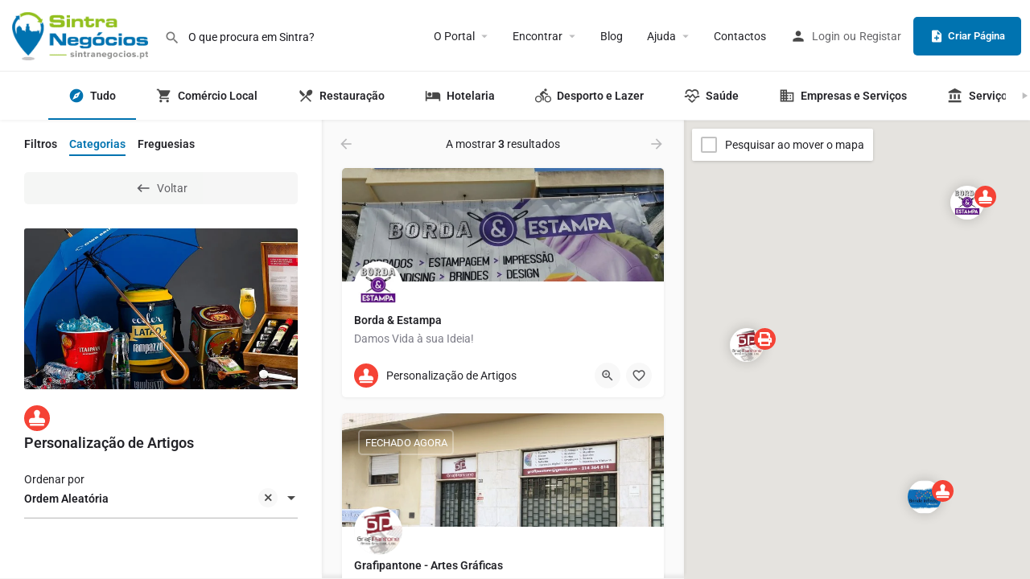

--- FILE ---
content_type: text/html; charset=UTF-8
request_url: https://sintranegocios.pt/em-sintra/personalizacao-de-artigos/
body_size: 23626
content:
<!DOCTYPE html>
<html lang="pt-PT" prefix="og: https://ogp.me/ns#">
<head>
	<meta charset="UTF-8" />
	<meta name="viewport" content="width=device-width, initial-scale=1.0" />
	<link rel="pingback" href="https://sintranegocios.pt/xmlrpc.php">

	
            <script data-no-defer="1" data-ezscrex="false" data-cfasync="false" data-pagespeed-no-defer data-cookieconsent="ignore">
                var ctPublicFunctions = {"_ajax_nonce":"8621eaef0f","_rest_nonce":"2413e238a0","_ajax_url":"\/wp-admin\/admin-ajax.php","_rest_url":"https:\/\/sintranegocios.pt\/wp-json\/","data__cookies_type":"none","data__ajax_type":"rest","data__bot_detector_enabled":"1","data__frontend_data_log_enabled":1,"cookiePrefix":"","wprocket_detected":false,"host_url":"sintranegocios.pt","text__ee_click_to_select":"Click to select the whole data","text__ee_original_email":"The complete one is","text__ee_got_it":"Got it","text__ee_blocked":"Blocked","text__ee_cannot_connect":"Cannot connect","text__ee_cannot_decode":"Can not decode email. Unknown reason","text__ee_email_decoder":"CleanTalk email decoder","text__ee_wait_for_decoding":"The magic is on the way!","text__ee_decoding_process":"Please wait a few seconds while we decode the contact data."}
            </script>
        
            <script data-no-defer="1" data-ezscrex="false" data-cfasync="false" data-pagespeed-no-defer data-cookieconsent="ignore">
                var ctPublic = {"_ajax_nonce":"8621eaef0f","settings__forms__check_internal":"0","settings__forms__check_external":"0","settings__forms__force_protection":0,"settings__forms__search_test":"1","settings__forms__wc_add_to_cart":"0","settings__data__bot_detector_enabled":"1","settings__sfw__anti_crawler":0,"blog_home":"https:\/\/sintranegocios.pt\/","pixel__setting":"3","pixel__enabled":true,"pixel__url":null,"data__email_check_before_post":"1","data__email_check_exist_post":0,"data__cookies_type":"none","data__key_is_ok":true,"data__visible_fields_required":true,"wl_brandname":"Anti-Spam by CleanTalk","wl_brandname_short":"CleanTalk","ct_checkjs_key":"914eb8b4c5cbcf87482bad8c56f2c6845676ad1a480e5ef396a3675d37824907","emailEncoderPassKey":"ea4ca77901186101081c658c8c590361","bot_detector_forms_excluded":"W10=","advancedCacheExists":true,"varnishCacheExists":false,"wc_ajax_add_to_cart":true,"theRealPerson":{"phrases":{"trpHeading":"The Real Person Badge!","trpContent1":"The commenter acts as a real person and verified as not a bot.","trpContent2":" Anti-Spam by CleanTalk","trpContentLearnMore":"Learn more"},"trpContentLink":"https:\/\/cleantalk.org\/help\/the-real-person?utm_id=&amp;utm_term=&amp;utm_source=admin_side&amp;utm_medium=trp_badge&amp;utm_content=trp_badge_link_click&amp;utm_campaign=apbct_links","imgPersonUrl":"https:\/\/sintranegocios.pt\/wp-content\/plugins\/pro-elements\/css\/images\/real_user.svg","imgShieldUrl":"https:\/\/sintranegocios.pt\/wp-content\/plugins\/pro-elements\/css\/images\/shield.svg"}}
            </script>
        
<!-- Search Engine Optimization by Rank Math PRO - https://rankmath.com/ -->
<title>Contactos, Informações e Horários de Personalização de Artigos - Sintra Negócios</title>
<meta name="description" content="Encontre os contactos, localização, apresentação, fotos, vídeos, horários e artigos de Personalização de Artigos em Sintra."/>
<meta name="robots" content="index, max-snippet:-1, max-video-preview:-1, max-image-preview:large"/>
<link rel="canonical" href="https://sintranegocios.pt/pesquisar/" />
<meta property="og:locale" content="pt_PT" />
<meta property="og:type" content="article" />
<meta property="og:title" content="Contactos, Informações e Horários de Personalização de Artigos - Sintra Negócios" />
<meta property="og:description" content="Encontre os contactos, localização, apresentação, fotos, vídeos, horários e artigos de Personalização de Artigos em Sintra." />
<meta property="og:url" content="https://sintranegocios.pt/em-sintra/personalizacao-de-artigos/" />
<meta property="og:site_name" content="Sintra Negócios" />
<meta property="article:publisher" content="https://www.facebook.com/sintranegocios.pt/" />
<meta property="og:updated_time" content="2021-07-04T23:08:09+01:00" />
<meta property="fb:app_id" content="4208637909242737" />
<meta property="og:image" content="https://sintranegocios.pt/wp-content/uploads/2021/06/personalizacao-de-artigos-em-sintra.jpg" />
<meta property="og:image:secure_url" content="https://sintranegocios.pt/wp-content/uploads/2021/06/personalizacao-de-artigos-em-sintra.jpg" />
<meta property="og:image:alt" content="empresas" />
<meta property="article:published_time" content="2021-06-18T17:20:00+01:00" />
<meta property="article:modified_time" content="2021-07-04T23:08:09+01:00" />
<meta name="twitter:card" content="summary_large_image" />
<meta name="twitter:title" content="Contactos, Informações e Horários de Personalização de Artigos - Sintra Negócios" />
<meta name="twitter:description" content="Encontre os contactos, localização, apresentação, fotos, vídeos, horários e artigos de Personalização de Artigos em Sintra." />
<meta name="twitter:label1" content="Time to read" />
<meta name="twitter:data1" content="Less than a minute" />
<script type="application/ld+json" class="rank-math-schema-pro">{"@context":"https://schema.org","@graph":[{"@type":"Place","@id":"https://sintranegocios.pt/#place","geo":{"@type":"GeoCoordinates","latitude":"38.789288","longitude":" -9.324805"},"hasMap":"https://www.google.com/maps/search/?api=1&amp;query=38.789288, -9.324805","address":{"@type":"PostalAddress","streetAddress":"R. das Violetas, 17 - Atelier Esq.","addressLocality":"Rio de Mouro","addressRegion":"Sintra","postalCode":"2635-344","addressCountry":"Portugal"}},{"@type":["ProfessionalService","Organization"],"@id":"https://sintranegocios.pt/#organization","name":"Sintra Neg\u00f3cios","url":"https://sintranegocios.pt","sameAs":["https://www.facebook.com/sintranegocios.pt/"],"email":"info@sintra365.pt","address":{"@type":"PostalAddress","streetAddress":"R. das Violetas, 17 - Atelier Esq.","addressLocality":"Rio de Mouro","addressRegion":"Sintra","postalCode":"2635-344","addressCountry":"Portugal"},"logo":{"@type":"ImageObject","@id":"https://sintranegocios.pt/#logo","url":"https://sintranegocios.pt/wp-content/uploads/2021/11/logo-sintra-negocios-680x680-1.jpg","contentUrl":"https://sintranegocios.pt/wp-content/uploads/2021/11/logo-sintra-negocios-680x680-1.jpg","caption":"Sintra Neg\u00f3cios","inLanguage":"pt-PT","width":"680","height":"680"},"openingHours":["Monday,Tuesday,Wednesday,Thursday,Friday 10:00-19:00"],"location":{"@id":"https://sintranegocios.pt/#place"},"image":{"@id":"https://sintranegocios.pt/#logo"},"telephone":"+351211451795"},{"@type":"WebSite","@id":"https://sintranegocios.pt/#website","url":"https://sintranegocios.pt","name":"Sintra Neg\u00f3cios","publisher":{"@id":"https://sintranegocios.pt/#organization"},"inLanguage":"pt-PT"},{"@type":"WebPage","@id":"https://sintranegocios.pt/pesquisar/#webpage","url":"https://sintranegocios.pt/pesquisar/","name":"Contactos, Informa\u00e7\u00f5es e Hor\u00e1rios de Personaliza\u00e7\u00e3o de Artigos - Sintra Neg\u00f3cios","datePublished":"2021-06-18T17:20:00+01:00","dateModified":"2021-07-04T23:08:09+01:00","isPartOf":{"@id":"https://sintranegocios.pt/#website"},"inLanguage":"pt-PT"},{"@type":"Person","@id":"https://sintranegocios.pt/pesquisar/#author","name":"Jo\u00e3o Jesus","image":{"@type":"ImageObject","@id":"https://secure.gravatar.com/avatar/381d6e30279e3f7694cc91b5403b8f573f0cf0c2b6ab53a4ecdae5e00ce29a05?s=96&amp;d=https%3A%2F%2Fui-avatars.com%2Fapi%2FJo%C3%A3o%20Jesusjoaojesus%2F96%2Ff5cd79%2Ffff%2F1%2F0.4%2F%2F1%2F1&amp;r=g","url":"https://secure.gravatar.com/avatar/381d6e30279e3f7694cc91b5403b8f573f0cf0c2b6ab53a4ecdae5e00ce29a05?s=96&amp;d=https%3A%2F%2Fui-avatars.com%2Fapi%2FJo%C3%A3o%20Jesusjoaojesus%2F96%2Ff5cd79%2Ffff%2F1%2F0.4%2F%2F1%2F1&amp;r=g","caption":"Jo\u00e3o Jesus","inLanguage":"pt-PT"},"sameAs":["https://sintranegocios.pt"],"worksFor":{"@id":"https://sintranegocios.pt/#organization"}},{"@type":"Article","headline":"Contactos, Informa\u00e7\u00f5es e Hor\u00e1rios de Personaliza\u00e7\u00e3o de Artigos - Sintra Neg\u00f3cios","keywords":"empresas,neg\u00f3cios,servi\u00e7os,sintra","datePublished":"2021-06-18T17:20:00+01:00","dateModified":"2021-07-04T23:08:09+01:00","author":{"@id":"https://sintranegocios.pt/pesquisar/#author","name":"Jo\u00e3o Jesus"},"publisher":{"@id":"https://sintranegocios.pt/#organization"},"description":"Encontre os contactos, localiza\u00e7\u00e3o, apresenta\u00e7\u00e3o, fotos, v\u00eddeos, hor\u00e1rios e artigos de Personaliza\u00e7\u00e3o de Artigos em Sintra.","name":"Contactos, Informa\u00e7\u00f5es e Hor\u00e1rios de Personaliza\u00e7\u00e3o de Artigos - Sintra Neg\u00f3cios","@id":"https://sintranegocios.pt/pesquisar/#richSnippet","isPartOf":{"@id":"https://sintranegocios.pt/pesquisar/#webpage"},"inLanguage":"pt-PT","mainEntityOfPage":{"@id":"https://sintranegocios.pt/pesquisar/#webpage"}}]}</script>
<!-- /Rank Math WordPress SEO plugin -->

<link rel='dns-prefetch' href='//fd.cleantalk.org' />
<link rel='dns-prefetch' href='//maps.googleapis.com' />
<link rel='dns-prefetch' href='//cdnjs.cloudflare.com' />
<link rel='dns-prefetch' href='//fonts.googleapis.com' />
<link rel="alternate" type="application/rss+xml" title="Sintra Negócios &raquo; Feed" href="https://sintranegocios.pt/feed/" />
<link rel="alternate" type="application/rss+xml" title="Sintra Negócios &raquo; Feed de comentários" href="https://sintranegocios.pt/comments/feed/" />
<style id='wp-img-auto-sizes-contain-inline-css' type='text/css'>
img:is([sizes=auto i],[sizes^="auto," i]){contain-intrinsic-size:3000px 1500px}
/*# sourceURL=wp-img-auto-sizes-contain-inline-css */
</style>
<link rel='stylesheet' id='sbi_styles-css' href='https://sintranegocios.pt/wp-content/plugins/instagram-feed/css/sbi-styles.min.css?ver=6.10.0' type='text/css' media='all' />
<style id='classic-theme-styles-inline-css' type='text/css'>
/*! This file is auto-generated */
.wp-block-button__link{color:#fff;background-color:#32373c;border-radius:9999px;box-shadow:none;text-decoration:none;padding:calc(.667em + 2px) calc(1.333em + 2px);font-size:1.125em}.wp-block-file__button{background:#32373c;color:#fff;text-decoration:none}
/*# sourceURL=/wp-includes/css/classic-themes.min.css */
</style>
<style id='filebird-block-filebird-gallery-style-inline-css' type='text/css'>
ul.filebird-block-filebird-gallery{margin:auto!important;padding:0!important;width:100%}ul.filebird-block-filebird-gallery.layout-grid{display:grid;grid-gap:20px;align-items:stretch;grid-template-columns:repeat(var(--columns),1fr);justify-items:stretch}ul.filebird-block-filebird-gallery.layout-grid li img{border:1px solid #ccc;box-shadow:2px 2px 6px 0 rgba(0,0,0,.3);height:100%;max-width:100%;-o-object-fit:cover;object-fit:cover;width:100%}ul.filebird-block-filebird-gallery.layout-masonry{-moz-column-count:var(--columns);-moz-column-gap:var(--space);column-gap:var(--space);-moz-column-width:var(--min-width);columns:var(--min-width) var(--columns);display:block;overflow:auto}ul.filebird-block-filebird-gallery.layout-masonry li{margin-bottom:var(--space)}ul.filebird-block-filebird-gallery li{list-style:none}ul.filebird-block-filebird-gallery li figure{height:100%;margin:0;padding:0;position:relative;width:100%}ul.filebird-block-filebird-gallery li figure figcaption{background:linear-gradient(0deg,rgba(0,0,0,.7),rgba(0,0,0,.3) 70%,transparent);bottom:0;box-sizing:border-box;color:#fff;font-size:.8em;margin:0;max-height:100%;overflow:auto;padding:3em .77em .7em;position:absolute;text-align:center;width:100%;z-index:2}ul.filebird-block-filebird-gallery li figure figcaption a{color:inherit}.fb-block-hover-animation-zoomIn figure{overflow:hidden}.fb-block-hover-animation-zoomIn figure img{transform:scale(1);transition:.3s ease-in-out}.fb-block-hover-animation-zoomIn figure:hover img{transform:scale(1.3)}.fb-block-hover-animation-shine figure{overflow:hidden;position:relative}.fb-block-hover-animation-shine figure:before{background:linear-gradient(90deg,hsla(0,0%,100%,0) 0,hsla(0,0%,100%,.3));content:"";display:block;height:100%;left:-75%;position:absolute;top:0;transform:skewX(-25deg);width:50%;z-index:2}.fb-block-hover-animation-shine figure:hover:before{animation:shine .75s}@keyframes shine{to{left:125%}}.fb-block-hover-animation-opacity figure{overflow:hidden}.fb-block-hover-animation-opacity figure img{opacity:1;transition:.3s ease-in-out}.fb-block-hover-animation-opacity figure:hover img{opacity:.5}.fb-block-hover-animation-grayscale figure img{filter:grayscale(100%);transition:.3s ease-in-out}.fb-block-hover-animation-grayscale figure:hover img{filter:grayscale(0)}

/*# sourceURL=https://sintranegocios.pt/wp-content/plugins/filebird-pro/blocks/filebird-gallery/build/style-index.css */
</style>
<style id='global-styles-inline-css' type='text/css'>
:root{--wp--preset--aspect-ratio--square: 1;--wp--preset--aspect-ratio--4-3: 4/3;--wp--preset--aspect-ratio--3-4: 3/4;--wp--preset--aspect-ratio--3-2: 3/2;--wp--preset--aspect-ratio--2-3: 2/3;--wp--preset--aspect-ratio--16-9: 16/9;--wp--preset--aspect-ratio--9-16: 9/16;--wp--preset--color--black: #000000;--wp--preset--color--cyan-bluish-gray: #abb8c3;--wp--preset--color--white: #ffffff;--wp--preset--color--pale-pink: #f78da7;--wp--preset--color--vivid-red: #cf2e2e;--wp--preset--color--luminous-vivid-orange: #ff6900;--wp--preset--color--luminous-vivid-amber: #fcb900;--wp--preset--color--light-green-cyan: #7bdcb5;--wp--preset--color--vivid-green-cyan: #00d084;--wp--preset--color--pale-cyan-blue: #8ed1fc;--wp--preset--color--vivid-cyan-blue: #0693e3;--wp--preset--color--vivid-purple: #9b51e0;--wp--preset--gradient--vivid-cyan-blue-to-vivid-purple: linear-gradient(135deg,rgb(6,147,227) 0%,rgb(155,81,224) 100%);--wp--preset--gradient--light-green-cyan-to-vivid-green-cyan: linear-gradient(135deg,rgb(122,220,180) 0%,rgb(0,208,130) 100%);--wp--preset--gradient--luminous-vivid-amber-to-luminous-vivid-orange: linear-gradient(135deg,rgb(252,185,0) 0%,rgb(255,105,0) 100%);--wp--preset--gradient--luminous-vivid-orange-to-vivid-red: linear-gradient(135deg,rgb(255,105,0) 0%,rgb(207,46,46) 100%);--wp--preset--gradient--very-light-gray-to-cyan-bluish-gray: linear-gradient(135deg,rgb(238,238,238) 0%,rgb(169,184,195) 100%);--wp--preset--gradient--cool-to-warm-spectrum: linear-gradient(135deg,rgb(74,234,220) 0%,rgb(151,120,209) 20%,rgb(207,42,186) 40%,rgb(238,44,130) 60%,rgb(251,105,98) 80%,rgb(254,248,76) 100%);--wp--preset--gradient--blush-light-purple: linear-gradient(135deg,rgb(255,206,236) 0%,rgb(152,150,240) 100%);--wp--preset--gradient--blush-bordeaux: linear-gradient(135deg,rgb(254,205,165) 0%,rgb(254,45,45) 50%,rgb(107,0,62) 100%);--wp--preset--gradient--luminous-dusk: linear-gradient(135deg,rgb(255,203,112) 0%,rgb(199,81,192) 50%,rgb(65,88,208) 100%);--wp--preset--gradient--pale-ocean: linear-gradient(135deg,rgb(255,245,203) 0%,rgb(182,227,212) 50%,rgb(51,167,181) 100%);--wp--preset--gradient--electric-grass: linear-gradient(135deg,rgb(202,248,128) 0%,rgb(113,206,126) 100%);--wp--preset--gradient--midnight: linear-gradient(135deg,rgb(2,3,129) 0%,rgb(40,116,252) 100%);--wp--preset--font-size--small: 13px;--wp--preset--font-size--medium: 20px;--wp--preset--font-size--large: 36px;--wp--preset--font-size--x-large: 42px;--wp--preset--spacing--20: 0.44rem;--wp--preset--spacing--30: 0.67rem;--wp--preset--spacing--40: 1rem;--wp--preset--spacing--50: 1.5rem;--wp--preset--spacing--60: 2.25rem;--wp--preset--spacing--70: 3.38rem;--wp--preset--spacing--80: 5.06rem;--wp--preset--shadow--natural: 6px 6px 9px rgba(0, 0, 0, 0.2);--wp--preset--shadow--deep: 12px 12px 50px rgba(0, 0, 0, 0.4);--wp--preset--shadow--sharp: 6px 6px 0px rgba(0, 0, 0, 0.2);--wp--preset--shadow--outlined: 6px 6px 0px -3px rgb(255, 255, 255), 6px 6px rgb(0, 0, 0);--wp--preset--shadow--crisp: 6px 6px 0px rgb(0, 0, 0);}:where(.is-layout-flex){gap: 0.5em;}:where(.is-layout-grid){gap: 0.5em;}body .is-layout-flex{display: flex;}.is-layout-flex{flex-wrap: wrap;align-items: center;}.is-layout-flex > :is(*, div){margin: 0;}body .is-layout-grid{display: grid;}.is-layout-grid > :is(*, div){margin: 0;}:where(.wp-block-columns.is-layout-flex){gap: 2em;}:where(.wp-block-columns.is-layout-grid){gap: 2em;}:where(.wp-block-post-template.is-layout-flex){gap: 1.25em;}:where(.wp-block-post-template.is-layout-grid){gap: 1.25em;}.has-black-color{color: var(--wp--preset--color--black) !important;}.has-cyan-bluish-gray-color{color: var(--wp--preset--color--cyan-bluish-gray) !important;}.has-white-color{color: var(--wp--preset--color--white) !important;}.has-pale-pink-color{color: var(--wp--preset--color--pale-pink) !important;}.has-vivid-red-color{color: var(--wp--preset--color--vivid-red) !important;}.has-luminous-vivid-orange-color{color: var(--wp--preset--color--luminous-vivid-orange) !important;}.has-luminous-vivid-amber-color{color: var(--wp--preset--color--luminous-vivid-amber) !important;}.has-light-green-cyan-color{color: var(--wp--preset--color--light-green-cyan) !important;}.has-vivid-green-cyan-color{color: var(--wp--preset--color--vivid-green-cyan) !important;}.has-pale-cyan-blue-color{color: var(--wp--preset--color--pale-cyan-blue) !important;}.has-vivid-cyan-blue-color{color: var(--wp--preset--color--vivid-cyan-blue) !important;}.has-vivid-purple-color{color: var(--wp--preset--color--vivid-purple) !important;}.has-black-background-color{background-color: var(--wp--preset--color--black) !important;}.has-cyan-bluish-gray-background-color{background-color: var(--wp--preset--color--cyan-bluish-gray) !important;}.has-white-background-color{background-color: var(--wp--preset--color--white) !important;}.has-pale-pink-background-color{background-color: var(--wp--preset--color--pale-pink) !important;}.has-vivid-red-background-color{background-color: var(--wp--preset--color--vivid-red) !important;}.has-luminous-vivid-orange-background-color{background-color: var(--wp--preset--color--luminous-vivid-orange) !important;}.has-luminous-vivid-amber-background-color{background-color: var(--wp--preset--color--luminous-vivid-amber) !important;}.has-light-green-cyan-background-color{background-color: var(--wp--preset--color--light-green-cyan) !important;}.has-vivid-green-cyan-background-color{background-color: var(--wp--preset--color--vivid-green-cyan) !important;}.has-pale-cyan-blue-background-color{background-color: var(--wp--preset--color--pale-cyan-blue) !important;}.has-vivid-cyan-blue-background-color{background-color: var(--wp--preset--color--vivid-cyan-blue) !important;}.has-vivid-purple-background-color{background-color: var(--wp--preset--color--vivid-purple) !important;}.has-black-border-color{border-color: var(--wp--preset--color--black) !important;}.has-cyan-bluish-gray-border-color{border-color: var(--wp--preset--color--cyan-bluish-gray) !important;}.has-white-border-color{border-color: var(--wp--preset--color--white) !important;}.has-pale-pink-border-color{border-color: var(--wp--preset--color--pale-pink) !important;}.has-vivid-red-border-color{border-color: var(--wp--preset--color--vivid-red) !important;}.has-luminous-vivid-orange-border-color{border-color: var(--wp--preset--color--luminous-vivid-orange) !important;}.has-luminous-vivid-amber-border-color{border-color: var(--wp--preset--color--luminous-vivid-amber) !important;}.has-light-green-cyan-border-color{border-color: var(--wp--preset--color--light-green-cyan) !important;}.has-vivid-green-cyan-border-color{border-color: var(--wp--preset--color--vivid-green-cyan) !important;}.has-pale-cyan-blue-border-color{border-color: var(--wp--preset--color--pale-cyan-blue) !important;}.has-vivid-cyan-blue-border-color{border-color: var(--wp--preset--color--vivid-cyan-blue) !important;}.has-vivid-purple-border-color{border-color: var(--wp--preset--color--vivid-purple) !important;}.has-vivid-cyan-blue-to-vivid-purple-gradient-background{background: var(--wp--preset--gradient--vivid-cyan-blue-to-vivid-purple) !important;}.has-light-green-cyan-to-vivid-green-cyan-gradient-background{background: var(--wp--preset--gradient--light-green-cyan-to-vivid-green-cyan) !important;}.has-luminous-vivid-amber-to-luminous-vivid-orange-gradient-background{background: var(--wp--preset--gradient--luminous-vivid-amber-to-luminous-vivid-orange) !important;}.has-luminous-vivid-orange-to-vivid-red-gradient-background{background: var(--wp--preset--gradient--luminous-vivid-orange-to-vivid-red) !important;}.has-very-light-gray-to-cyan-bluish-gray-gradient-background{background: var(--wp--preset--gradient--very-light-gray-to-cyan-bluish-gray) !important;}.has-cool-to-warm-spectrum-gradient-background{background: var(--wp--preset--gradient--cool-to-warm-spectrum) !important;}.has-blush-light-purple-gradient-background{background: var(--wp--preset--gradient--blush-light-purple) !important;}.has-blush-bordeaux-gradient-background{background: var(--wp--preset--gradient--blush-bordeaux) !important;}.has-luminous-dusk-gradient-background{background: var(--wp--preset--gradient--luminous-dusk) !important;}.has-pale-ocean-gradient-background{background: var(--wp--preset--gradient--pale-ocean) !important;}.has-electric-grass-gradient-background{background: var(--wp--preset--gradient--electric-grass) !important;}.has-midnight-gradient-background{background: var(--wp--preset--gradient--midnight) !important;}.has-small-font-size{font-size: var(--wp--preset--font-size--small) !important;}.has-medium-font-size{font-size: var(--wp--preset--font-size--medium) !important;}.has-large-font-size{font-size: var(--wp--preset--font-size--large) !important;}.has-x-large-font-size{font-size: var(--wp--preset--font-size--x-large) !important;}
:where(.wp-block-post-template.is-layout-flex){gap: 1.25em;}:where(.wp-block-post-template.is-layout-grid){gap: 1.25em;}
:where(.wp-block-term-template.is-layout-flex){gap: 1.25em;}:where(.wp-block-term-template.is-layout-grid){gap: 1.25em;}
:where(.wp-block-columns.is-layout-flex){gap: 2em;}:where(.wp-block-columns.is-layout-grid){gap: 2em;}
:root :where(.wp-block-pullquote){font-size: 1.5em;line-height: 1.6;}
/*# sourceURL=global-styles-inline-css */
</style>
<link rel='stylesheet' id='contact-form-7-css' href='https://sintranegocios.pt/wp-content/plugins/contact-form-7/includes/css/styles.css?ver=6.1.4' type='text/css' media='all' />
<link rel='stylesheet' id='cleantalk-public-css-css' href='https://sintranegocios.pt/wp-content/plugins/pro-elements/css/cleantalk-public.min.css?ver=6.70.1_1766360514' type='text/css' media='all' />
<link rel='stylesheet' id='cleantalk-email-decoder-css-css' href='https://sintranegocios.pt/wp-content/plugins/pro-elements/css/cleantalk-email-decoder.min.css?ver=6.70.1_1766360514' type='text/css' media='all' />
<link rel='stylesheet' id='cleantalk-trp-css-css' href='https://sintranegocios.pt/wp-content/plugins/pro-elements/css/cleantalk-trp.min.css?ver=6.70.1_1766360514' type='text/css' media='all' />
<link rel='stylesheet' id='woocommerce-layout-css' href='https://sintranegocios.pt/wp-content/plugins/woocommerce/assets/css/woocommerce-layout.css?ver=10.4.3' type='text/css' media='all' />
<link rel='stylesheet' id='woocommerce-smallscreen-css' href='https://sintranegocios.pt/wp-content/plugins/woocommerce/assets/css/woocommerce-smallscreen.css?ver=10.4.3' type='text/css' media='only screen and (max-width: 768px)' />
<link rel='stylesheet' id='woocommerce-general-css' href='https://sintranegocios.pt/wp-content/plugins/woocommerce/assets/css/woocommerce.css?ver=10.4.3' type='text/css' media='all' />
<style id='woocommerce-inline-inline-css' type='text/css'>
.woocommerce form .form-row .required { visibility: visible; }
/*# sourceURL=woocommerce-inline-inline-css */
</style>
<link rel='stylesheet' id='elementor-icons-css' href='https://sintranegocios.pt/wp-content/plugins/elementor/assets/lib/eicons/css/elementor-icons.min.css?ver=5.45.0' type='text/css' media='all' />
<link rel='stylesheet' id='elementor-frontend-css' href='https://sintranegocios.pt/wp-content/plugins/elementor/assets/css/frontend.min.css?ver=3.34.0' type='text/css' media='all' />
<link rel='stylesheet' id='elementor-post-12-css' href='https://sintranegocios.pt/wp-content/uploads/elementor/css/post-12.css?ver=1766440258' type='text/css' media='all' />
<link rel='stylesheet' id='filebird-elementor-frontend-css' href='https://sintranegocios.pt/wp-content/plugins/filebird-pro/includes/PageBuilders/Elementor/assets/css/frontend.css?ver=6.5.2' type='text/css' media='all' />
<link rel='stylesheet' id='font-awesome-5-all-css' href='https://sintranegocios.pt/wp-content/plugins/elementor/assets/lib/font-awesome/css/all.min.css?ver=3.34.0' type='text/css' media='all' />
<link rel='stylesheet' id='font-awesome-4-shim-css' href='https://sintranegocios.pt/wp-content/plugins/elementor/assets/lib/font-awesome/css/v4-shims.min.css?ver=3.34.0' type='text/css' media='all' />
<link rel='stylesheet' id='sbistyles-css' href='https://sintranegocios.pt/wp-content/plugins/instagram-feed/css/sbi-styles.min.css?ver=6.10.0' type='text/css' media='all' />
<link rel='stylesheet' id='mylisting-google-maps-css' href='https://sintranegocios.pt/wp-content/themes/my-listing/assets/dist/maps/google-maps/google-maps.css?ver=2.11.5' type='text/css' media='all' />
<link rel='stylesheet' id='mylisting-icons-css' href='https://sintranegocios.pt/wp-content/themes/my-listing/assets/dist/icons.css?ver=2.11.5' type='text/css' media='all' />
<link rel='stylesheet' id='mylisting-material-icons-css' href='https://fonts.googleapis.com/icon?family=Material+Icons&#038;display=swap&#038;ver=6.9' type='text/css' media='all' />
<link rel='stylesheet' id='mylisting-select2-css' href='https://sintranegocios.pt/wp-content/themes/my-listing/assets/vendor/select2/select2.css?ver=4.0.13' type='text/css' media='all' />
<link rel='stylesheet' id='mylisting-vendor-css' href='https://sintranegocios.pt/wp-content/themes/my-listing/assets/dist/vendor.css?ver=2.11.5' type='text/css' media='all' />
<link rel='stylesheet' id='mylisting-frontend-css' href='https://sintranegocios.pt/wp-content/themes/my-listing/assets/dist/frontend.css?ver=2.11.5' type='text/css' media='all' />
<link rel='stylesheet' id='ml-max-w-1200-css' href='https://sintranegocios.pt/wp-content/themes/my-listing/assets/dist/max-width-1200.css?ver=2.11.5' type='text/css' media='(max-width: 1200px)' />
<link rel='stylesheet' id='ml-max-w-992-css' href='https://sintranegocios.pt/wp-content/themes/my-listing/assets/dist/max-width-992.css?ver=2.11.5' type='text/css' media='(max-width: 992px)' />
<link rel='stylesheet' id='ml-max-w-768-css' href='https://sintranegocios.pt/wp-content/themes/my-listing/assets/dist/max-width-768.css?ver=2.11.5' type='text/css' media='(max-width: 768px)' />
<link rel='stylesheet' id='ml-max-w-600-css' href='https://sintranegocios.pt/wp-content/themes/my-listing/assets/dist/max-width-600.css?ver=2.11.5' type='text/css' media='(max-width: 600px)' />
<link rel='stylesheet' id='ml-max-w-480-css' href='https://sintranegocios.pt/wp-content/themes/my-listing/assets/dist/max-width-480.css?ver=2.11.5' type='text/css' media='(max-width: 480px)' />
<link rel='stylesheet' id='ml-max-w-320-css' href='https://sintranegocios.pt/wp-content/themes/my-listing/assets/dist/max-width-320.css?ver=2.11.5' type='text/css' media='(max-width: 320px)' />
<link rel='stylesheet' id='ml-min-w-993-css' href='https://sintranegocios.pt/wp-content/themes/my-listing/assets/dist/min-width-993.css?ver=2.11.5' type='text/css' media='(min-width: 993px)' />
<link rel='stylesheet' id='ml-min-w-1201-css' href='https://sintranegocios.pt/wp-content/themes/my-listing/assets/dist/min-width-1201.css?ver=2.11.5' type='text/css' media='(min-width: 1201px)' />
<link rel='stylesheet' id='wc-general-style-css' href='https://sintranegocios.pt/wp-content/themes/my-listing/assets/dist/wc-general-style.css?ver=2.11.5' type='text/css' media='all' />
<link rel='stylesheet' id='theme-styles-default-css' href='https://sintranegocios.pt/wp-content/themes/my-listing/style.css?ver=6.9' type='text/css' media='all' />
<style id='theme-styles-default-inline-css' type='text/css'>
:root{}
/*# sourceURL=theme-styles-default-inline-css */
</style>
<link rel='stylesheet' id='mylisting-dynamic-styles-css' href='https://sintranegocios.pt/wp-content/uploads/mylisting-dynamic-styles.css?ver=1714582308' type='text/css' media='all' />
<link rel='stylesheet' id='elementor-gf-local-roboto-css' href='https://sintranegocios.pt/wp-content/uploads/elementor/google-fonts/css/roboto.css?ver=1747322282' type='text/css' media='all' />
<link rel='stylesheet' id='elementor-gf-local-robotoslab-css' href='https://sintranegocios.pt/wp-content/uploads/elementor/google-fonts/css/robotoslab.css?ver=1747322286' type='text/css' media='all' />
<script type="text/javascript" src="https://sintranegocios.pt/wp-content/plugins/pro-elements/js/apbct-public-bundle.min.js?ver=6.70.1_1766360514" id="apbct-public-bundle.min-js-js"></script>
<script type="text/javascript" src="https://fd.cleantalk.org/ct-bot-detector-wrapper.js?ver=6.70.1" id="ct_bot_detector-js" defer="defer" data-wp-strategy="defer"></script>
<script type="text/javascript" src="https://sintranegocios.pt/wp-includes/js/jquery/jquery.min.js?ver=3.7.1" id="jquery-core-js"></script>
<script type="text/javascript" src="https://sintranegocios.pt/wp-includes/js/jquery/jquery-migrate.min.js?ver=3.4.1" id="jquery-migrate-js"></script>
<script type="text/javascript" src="https://sintranegocios.pt/wp-content/plugins/woocommerce/assets/js/jquery-blockui/jquery.blockUI.min.js?ver=2.7.0-wc.10.4.3" id="wc-jquery-blockui-js" defer="defer" data-wp-strategy="defer"></script>
<script type="text/javascript" id="wc-add-to-cart-js-extra">
/* <![CDATA[ */
var wc_add_to_cart_params = {"ajax_url":"/wp-admin/admin-ajax.php","wc_ajax_url":"/?wc-ajax=%%endpoint%%","i18n_view_cart":"Ver carrinho","cart_url":"https://sintranegocios.pt/?page_id=137","is_cart":"","cart_redirect_after_add":"no"};
//# sourceURL=wc-add-to-cart-js-extra
/* ]]> */
</script>
<script type="text/javascript" src="https://sintranegocios.pt/wp-content/plugins/woocommerce/assets/js/frontend/add-to-cart.min.js?ver=10.4.3" id="wc-add-to-cart-js" defer="defer" data-wp-strategy="defer"></script>
<script type="text/javascript" src="https://sintranegocios.pt/wp-content/plugins/woocommerce/assets/js/js-cookie/js.cookie.min.js?ver=2.1.4-wc.10.4.3" id="wc-js-cookie-js" defer="defer" data-wp-strategy="defer"></script>
<script type="text/javascript" id="woocommerce-js-extra">
/* <![CDATA[ */
var woocommerce_params = {"ajax_url":"/wp-admin/admin-ajax.php","wc_ajax_url":"/?wc-ajax=%%endpoint%%","i18n_password_show":"Show password","i18n_password_hide":"Hide password"};
//# sourceURL=woocommerce-js-extra
/* ]]> */
</script>
<script type="text/javascript" src="https://sintranegocios.pt/wp-content/plugins/woocommerce/assets/js/frontend/woocommerce.min.js?ver=10.4.3" id="woocommerce-js" defer="defer" data-wp-strategy="defer"></script>
<script type="text/javascript" src="https://sintranegocios.pt/wp-content/plugins/elementor/assets/lib/font-awesome/js/v4-shims.min.js?ver=3.34.0" id="font-awesome-4-shim-js"></script>
<link rel="https://api.w.org/" href="https://sintranegocios.pt/wp-json/" /><link rel="alternate" title="JSON" type="application/json" href="https://sintranegocios.pt/wp-json/wp/v2/pages/132" /><link rel="EditURI" type="application/rsd+xml" title="RSD" href="https://sintranegocios.pt/xmlrpc.php?rsd" />
<meta name="generator" content="WordPress 6.9" />
<link rel='shortlink' href='https://sintranegocios.pt/?p=132' />
<script type="text/javascript">var MyListing = {"Helpers":{},"Handlers":{},"MapConfig":{"ClusterSize":35,"AccessToken":"AIzaSyCk7T8TAy29Jxw_NRCPV3rpZaTVaKKMGOU","Language":"pt-PT","TypeRestrictions":"geocode","CountryRestrictions":["PT"],"CustomSkins":{}}};</script><script type="text/javascript">var CASE27 = {"ajax_url":"https:\/\/sintranegocios.pt\/wp-admin\/admin-ajax.php","login_url":"https:\/\/sintranegocios.pt\/area-reservada\/","register_url":"https:\/\/sintranegocios.pt\/area-reservada\/?register","mylisting_ajax_url":"\/?mylisting-ajax=1","theme_folder":"https:\/\/sintranegocios.pt\/wp-content\/themes\/my-listing","theme_version":"2.11.5","env":"production","ajax_nonce":"3affff01fe","l10n":{"selectOption":"Selecione uma op\u00e7\u00e3o","errorLoading":"Os resultados n\u00e3o puderam ser carregados.","removeAllItems":"Remova todos os itens","loadingMore":"A carregar mais resultados...","noResults":"Nenhum resultado encontrado","searching":"A Procurar...","datepicker":{"format":"DD MMMM, YY","timeFormat":"h:mm A","dateTimeFormat":"DD MMMM, YY, h:mm A","timePicker24Hour":false,"firstDay":1,"applyLabel":"Aplicar","cancelLabel":"Cancelar","customRangeLabel":"Faixa Personalizada","daysOfWeek":["Su","Mo","Tu","N\u00f3s","\u00ba","Fr","S\u00e1"],"monthNames":["Janeiro","fevereiro","Mar\u00e7o","abril","Maio","Junho","julho","agosto","setembro","Outubro","novembro","dezembro"]},"irreversible_action":"Esta \u00e9 uma a\u00e7\u00e3o irrevers\u00edvel. Continuar mesmo assim?","delete_listing_confirm":"Tem a certeza que pretende eliminar esta P\u00e1gina?","copied_to_clipboard":"Copiado!","nearby_listings_location_required":"Insira um local para encontrar registos nas proximidades.","nearby_listings_retrieving_location":"A obter a localiza\u00e7\u00e3o...","nearby_listings_searching":"A procurar registos nas proximidades...","geolocation_failed":"Voc\u00ea deve habilitar o local para usar este recurso.","something_went_wrong":"Algo deu errado.","all_in_category":"Tudo em \"%s\"","invalid_file_type":"Tipo de ficheiro inv\u00e1lido. Os ficheiros aceites s\u00e3o os seguintes:","file_limit_exceeded":"Excedeu o limite de uploads para ficheiros (%d).","file_size_limit":"This attachement (%s) exceeds upload size limit (%d)."},"woocommerce":[],"map_provider":"google-maps","google_btn_local":"pt_PT","caption1":"false","caption2":"false","recaptcha_type":"v2","recaptcha_key":"","js_field_html_img":"<div class=\"uploaded-file uploaded-image review-gallery-image job-manager-uploaded-file\">\t<span class=\"uploaded-file-preview\">\t\t\t\t\t<span class=\"job-manager-uploaded-file-preview\">\t\t\t\t<img alt=\"Ficheiro carregado\" src=\"\">\t\t\t<\/span>\t\t\t\t<a href=\"#\" class=\"remove-uploaded-file review-gallery-image-remove job-manager-remove-uploaded-file\"><i class=\"mi delete\"><\/i><\/a>\t<\/span>\t<input type=\"hidden\" class=\"input-text\" name=\"\" value=\"b64:\"><\/div>","js_field_html":"<div class=\"uploaded-file  review-gallery-image job-manager-uploaded-file\">\t<span class=\"uploaded-file-preview\">\t\t\t\t\t<span class=\"job-manager-uploaded-file-name\">\t\t\t\t<i class=\"mi insert_drive_file uploaded-file-icon\"><\/i>\t\t\t\t<code><\/code>\t\t\t<\/span>\t\t\t\t<a href=\"#\" class=\"remove-uploaded-file review-gallery-image-remove job-manager-remove-uploaded-file\"><i class=\"mi delete\"><\/i><\/a>\t<\/span>\t<input type=\"hidden\" class=\"input-text\" name=\"\" value=\"b64:\"><\/div>"};</script>	<noscript><style>.woocommerce-product-gallery{ opacity: 1 !important; }</style></noscript>
	<meta name="generator" content="Elementor 3.34.0; features: additional_custom_breakpoints; settings: css_print_method-external, google_font-enabled, font_display-auto">
<meta property="fb:app_id" content="4208637909242737" />			<style>
				.e-con.e-parent:nth-of-type(n+4):not(.e-lazyloaded):not(.e-no-lazyload),
				.e-con.e-parent:nth-of-type(n+4):not(.e-lazyloaded):not(.e-no-lazyload) * {
					background-image: none !important;
				}
				@media screen and (max-height: 1024px) {
					.e-con.e-parent:nth-of-type(n+3):not(.e-lazyloaded):not(.e-no-lazyload),
					.e-con.e-parent:nth-of-type(n+3):not(.e-lazyloaded):not(.e-no-lazyload) * {
						background-image: none !important;
					}
				}
				@media screen and (max-height: 640px) {
					.e-con.e-parent:nth-of-type(n+2):not(.e-lazyloaded):not(.e-no-lazyload),
					.e-con.e-parent:nth-of-type(n+2):not(.e-lazyloaded):not(.e-no-lazyload) * {
						background-image: none !important;
					}
				}
			</style>
			<script type="text/javascript" id="google_gtagjs" src="https://www.googletagmanager.com/gtag/js?id=G-WKHMM6VBBJ" async="async"></script>
<script type="text/javascript" id="google_gtagjs-inline">
/* <![CDATA[ */
window.dataLayer = window.dataLayer || [];function gtag(){dataLayer.push(arguments);}gtag('js', new Date());gtag('config', 'G-WKHMM6VBBJ', {} );
/* ]]> */
</script>
<link rel="icon" href="https://sintranegocios.pt/wp-content/uploads/2021/06/favicon-100x100.png" sizes="32x32" />
<link rel="icon" href="https://sintranegocios.pt/wp-content/uploads/2021/06/favicon.png" sizes="192x192" />
<link rel="apple-touch-icon" href="https://sintranegocios.pt/wp-content/uploads/2021/06/favicon.png" />
<meta name="msapplication-TileImage" content="https://sintranegocios.pt/wp-content/uploads/2021/06/favicon.png" />
<style type="text/css" id="mylisting-typography"></style><style id="yellow-pencil">
/*
	The following CSS codes are created by the YellowPencil plugin.
	https://yellowpencil.waspthemes.com/
*/
#menu-menu-principal .menu-item ul{width:276px;}#c27-site-wrapper .elementor .elementor-section-wrap .elementor-element-453f9c0b .elementor-container .elementor-top-column .elementor-widget-wrap .elementor-widget-text-editor .elementor-widget-container p a:hover{text-decoration:underline !important;}.elementor-widget-text-editor ul li{line-height:1.85em;display:inline-block;-webkit-transform:translatex(0px) translatey(0px) !important;-ms-transform:translatex(0px) translatey(0px) !important;transform:translatex(0px) translatey(0px) !important;}.elementor-section-wrap .elementor-element-54b513ba .elementor-container .elementor-top-column .elementor-widget-wrap .elementor-widget-accordion .elementor-widget-container .elementor-accordion .elementor-accordion-item .elementor-clearfix p{line-height:1.85em !important;}.elementor-widget-text-editor ul a{color:#0073b0;}.elementor .elementor-section-wrap .elementor-element-453f9c0b .elementor-container .elementor-top-column .elementor-widget-wrap .elementor-widget-text-editor .elementor-widget-container ul li a:hover{text-decoration:underline !important;}#menu-menu-principal .sub-menu a{text-transform:none;}.elementor-accordion .elementor-tab-title a{line-height:1.7em;}.elementor-accordion p a{color:#0073b0;}.elementor-element-54b513ba .elementor-container .elementor-top-column .elementor-widget-wrap .elementor-widget-accordion .elementor-widget-container .elementor-accordion .elementor-accordion-item .elementor-clearfix p a:hover{text-decoration:underline !important;}.listing-feed-carousel .active .listing-status-open{-webkit-transform:translatex(0px) translatey(0px);-ms-transform:translatex(0px) translatey(0px);transform:translatex(0px) translatey(0px);background-color:rgba(255,255,255,0.85);color:#2e5b00 !important;font-weight:500;}.listing-feed-carousel .active .listing-status-closing{background-color:rgba(255,255,255,0.85);color:#2e5b00 !important;font-weight:500;}.listing-feed-carousel .active .lf-head-btn{background-color:rgba(255,255,255,0.85);color:#660000;font-weight:500;}.elementor-widget-text-editor ol li{line-height:1.85em;color:#242429;}.elementor-element-6f5ab390 .elementor-nav-menu--main .shopping_cart{margin-right:6px;}.elementor-element-6f5ab390 .elementor-nav-menu--main .local_dining{margin-right:6px;}.elementor-element-6f5ab390 .elementor-nav-menu--main .hotel{margin-right:6px;}.elementor-element-6f5ab390 .elementor-nav-menu--main .directions_bike{margin-right:6px;}.elementor-element-6f5ab390 .elementor-nav-menu--main i{margin-right:8px !important;}.elementor-element-4517609 .elementor-nav-menu--main .account_balance{padding-right:6px;}.elementor-element-4517609 .elementor-nav-menu--main .shopping_cart{padding-right:6px;}.elementor-element-4517609 .elementor-nav-menu--main .local_dining{padding-right:6px;}.elementor-element-4517609 .elementor-nav-menu--main .hotel{padding-right:6px;}.elementor-element-4517609 .elementor-nav-menu--main .directions_bike{padding-right:6px;}.elementor-element-4517609 .elementor-nav-menu--main .local_hospital{padding-right:6px;}.elementor-element-4517609 .elementor-nav-menu--main .domain{padding-right:6px;}.elementor-element-4517609 .elementor-nav-menu--main .wallpaper{padding-right:6px;}.elementor-element-4517609 .elementor-nav-menu--main .contacts{padding-right:6px;}.quick-listing-actions li a{background-color:#ffffff !important;border-top-left-radius:5px !important;border-top-right-radius:5px !important;border-bottom-left-radius:5px !important;border-bottom-right-radius:5px !important;-webkit-transform:translatex(0px) translatey(0px);-ms-transform:translatex(0px) translatey(0px);transform:translatex(0px) translatey(0px);}.quick-listing-actions a i{color:#0073b0 !important;}.block-field-job_description ul a{color:#0073b0;text-transform:none;}.listing-tabs #listing_tab_pagina .container .row .col-md-7 .cts-column-wrapper .block-field-job_description .element .pf-body ul li a{text-decoration:none !important;}.listing-tabs #listing_tab_pagina .container .row .col-md-7 .cts-column-wrapper .block-field-job_description .element .pf-body ul li a:hover{text-decoration:underline !important;}.elementor-element-4a8c955d .elementor-widget-text-editor p{margin-bottom:0px;}.elementor-element-2572fd8c .elementor-widget-text-editor p{margin-bottom:0px;}.elementor-element-2572fd8c p a{color:#81d7fd;}.elementor-location-footer .elementor-element-2572fd8c .elementor-container .elementor-top-column .elementor-widget-wrap .elementor-widget-text-editor .elementor-widget-container p a:hover{text-decoration:underline !important;}.elementor-location-footer .elementor-element-37b31a81 .elementor-container .elementor-top-column .elementor-widget-wrap .elementor-widget-text-editor .elementor-widget-container p a:hover{text-decoration:underline !important;}.logo .static-logo img{min-width:134px;min-height:48px;max-width:168px;}.elementor-element-453f9c0b p a{color:#0073b0;}#listing_tab_artigo .container .row .col-md-7 .cts-column-wrapper .block-field-job_description .element .pf-body .text_exposed_show p a:hover{text-decoration:underline !important;}.elementor-element-4f31c198 p a{color:#0073b0;}#c27-site-wrapper .elementor .elementor-section-wrap .elementor-element-4f31c198 .elementor-container .elementor-top-column .elementor-widget-wrap .elementor-widget-text-editor .elementor-widget-container p a:hover{text-decoration:underline !important;}.elementor-element-9547747 p a{color:#0073b0;}#c27-site-wrapper .elementor .elementor-section-wrap .elementor-element-9547747 .elementor-container .elementor-top-column .elementor-widget-wrap .elementor-widget-text-editor .elementor-widget-container p a:hover{text-decoration:underline !important;}.elementor-element-4a8c955d p a{color:#81d7fd;}.elementor-location-footer .elementor-section-wrap .elementor-element-4a8c955d .elementor-container .elementor-top-column .elementor-widget-wrap .elementor-widget-text-editor .elementor-widget-container p a:hover{text-decoration:underline !important;}.section-body ul a:hover{text-decoration:underline;}.elementor-element-6f5ab390 p a{color:#faea14;}.elementor-element-6f5ab390 p a:hover{text-decoration:underline;}.elementor-element-4517609 p a{color:#faea14;font-size:14px !important;}.elementor-element-4517609 p a:hover{text-decoration:underline;}.elementor-element-6f5ab390 .elementor-top-column:nth-child(4) p a{color:#e7e7ed;}.elementor-element-6f5ab390 .elementor-top-column:nth-child(4) p a:hover{color:#81d7fd;text-decoration:none;}.elementor-element-4517609 .elementor-top-column:nth-child(4) p a{color:#81d7fd;font-size:16px !important;line-height:1.5em;}.elementor-element-4517609 .elementor-top-column:nth-child(4) p a:hover{color:#81d7fd;text-decoration:none;}.elementor-element-4517609 .elementor-nav-menu--main a{color:#e7e7ed;}.elementor-element-4517609 .elementor-widget-text-editor p{-webkit-transform:translatex(0px) translatey(0px);-ms-transform:translatex(0px) translatey(0px);transform:translatex(0px) translatey(0px);display:inline-block;}.elementor-element-4517609 .elementor-top-column:nth-child(2) p{font-size:13px;color:#e7e7ed;display:inline-block;-webkit-transform:translatex(0px) translatey(0px) !important;-ms-transform:translatex(0px) translatey(0px) !important;transform:translatex(0px) translatey(0px) !important;}.elementor-element-4517609 p .shopping_cart{position:relative;bottom:-4px;top:4px;}.elementor-element-4517609 .elementor-top-column:nth-child(2) a:nth-child(1){line-height:1.42em;color:#e7e7ed;}.elementor-location-footer .elementor-section-wrap .elementor-element-4517609 .elementor-container .elementor-top-column:nth-child(2) .elementor-widget-wrap .elementor-widget-text-editor .elementor-widget-container p{line-height:2.6em !important;}.elementor-element-4517609 .elementor-top-column:nth-child(2) a:nth-child(1):hover{color:#81d7fd;}.elementor-location-footer .elementor-element-4517609 .elementor-container .elementor-top-column .elementor-widget-wrap .elementor-widget-text-editor .elementor-widget-container p a:hover{text-decoration:none !important;}.elementor-element-4517609 p .local_dining{position:relative;top:4px;}.elementor-element-4517609 p .hotel{position:relative;top:3px;}.elementor-element-4517609 p .directions_bike{position:relative;top:3px;}.elementor-element-4517609 p .local_hospital{position:relative;top:3px;}.elementor-element-4517609 p .domain{position:relative;top:3px;}.elementor-element-4517609 p .contacts{position:relative;top:3px;}.elementor-element-4517609 p .wallpaper{position:relative;top:3px;}.elementor-element-4517609 p a:nth-child(3){color:#e7e7ed;}.elementor-element-4517609 p a:nth-child(3):hover{color:#81d7fd;}.elementor-element-4517609 p a:nth-child(5){color:#e7e7ed;}.elementor-element-4517609 p a:nth-child(5):hover{color:#81d7fd;}.elementor-element-4517609 p a:nth-child(7){color:#e7e7ed;}.elementor-element-4517609 p a:nth-child(7):hover{color:#81d7fd;}.elementor-element-4517609 p a:nth-child(9){color:#e7e7ed;}.elementor-element-4517609 p a:nth-child(9):hover{color:#81d7fd;}.elementor-element-4517609 p a:nth-child(11){color:#e7e7ed;}.elementor-element-4517609 p a:nth-child(11):hover{color:#81d7fd;}.elementor-element-4517609 p a:nth-child(13){color:#e7e7ed;}.elementor-element-4517609 p a:nth-child(13):hover{color:#81d7fd;}.elementor-element-4517609 p a:nth-child(15){color:#e7e7ed;}.elementor-element-4517609 p a:nth-child(15):hover{color:#81d7fd;}.elementor-element-4517609 .elementor-widget-text-editor p:nth-child(2){font-size:16px;}.elementor-element-4517609 .elementor-widget-text-editor p:nth-child(3){font-size:16px;}.elementor-element-4517609 .elementor-widget-text-editor:nth-child(3) p{color:#faea14 !important;}.elementor-element-4517609 .elementor-top-column:nth-child(3) p{line-height:2.59em;font-size:13px;}.elementor-element-4517609 p .account_balance{position:relative;top:3px;}.elementor-element-4517609 .elementor-top-column:nth-child(3) a:nth-child(1){color:#e7e7ed;}.elementor-element-4517609 .elementor-top-column:nth-child(3) a:nth-child(1):hover{color:#81d7fd;}.elementor-element-4517609 p a:nth-child(10){color:#e7e7ed;}.elementor-element-4517609 p a:nth-child(10):hover{color:#81d7fd;}.elementor-element-4517609 p a:nth-child(12){color:#e7e7ed;}.elementor-element-4517609 p a:nth-child(12):hover{color:#81d7fd;}.elementor-element-4517609 p a:nth-child(14){color:#e7e7ed;}.elementor-element-4517609 p a:nth-child(14):hover{color:#81d7fd;}.elementor-element-4517609 p a:nth-child(17){color:#e7e7ed;}.elementor-element-4517609 p a:nth-child(17):hover{color:#81d7fd;}.elementor-element-4517609 p a:nth-child(19){color:#e7e7ed;}.elementor-element-4517609 p a:nth-child(19):hover{color:#81d7fd;}.elementor-element-4517609 a:nth-child(10) .account_balance{padding-left:6px;}.elementor-element-4517609 a:nth-child(15) .account_balance{padding-left:6px;}.elementor-element-4517609 .elementor-widget-wrap{-webkit-transform:translatex(0px) translatey(0px);-ms-transform:translatex(0px) translatey(0px);transform:translatex(0px) translatey(0px);}.elementor-element-4517609 .elementor-top-column{-webkit-transform:translatex(0px) translatey(0px);-ms-transform:translatex(0px) translatey(0px);transform:translatex(0px) translatey(0px);}.elementor-location-footer .elementor-element-4517609 .elementor-container .elementor-top-column:nth-child(2) .elementor-widget-wrap .elementor-widget-text-editor .elementor-widget-container p{line-height:2.59em !important;}.elementor-location-footer .elementor-element-4517609 .elementor-container .elementor-top-column .elementor-widget-wrap .elementor-widget-text-editor .elementor-widget-container p{color:#e7e7ed !important;}.elementor-location-footer .elementor-element-4517609 .elementor-container .elementor-top-column .elementor-widget-wrap .elementor-widget-text-editor:nth-child(4) .elementor-widget-container p{color:#faea14 !important;}.elementor-element-4517609 .elementor-top-column:nth-child(4) p{line-height:1.7em;}.elementor-element-2572fd8c .elementor-top-column:nth-child(2) a{font-size:13px;}.elementor-element-4517609 .elementor-heading-title a{color:#81d7fd !important;}.elementor-location-footer .elementor-element-4517609 .elementor-container .elementor-top-column .elementor-widget-wrap .elementor-widget-heading .elementor-widget-container .elementor-heading-title a:hover{text-decoration:underline !important;}@media (min-width:1201px){#menu-menu-principal .sub-menu .menu-item{width:276px;}.logo .static-logo img{max-height:60px !important;}}.elementor-widget-sidebar .c_widget .menu-servicos-container{color:#0073b0;}#menu-servicos{font-size:17px;line-height:1.6em !important;}#menu-servicos .menu-item a{color:#0073b0;font-weight:400;}#menu-servicos .menu-item a:hover{text-decoration:underline;}#menu-servicos .menu-item{line-height:1.9em;}.elementor-element-453f9c0b .elementor-widget-text-editor p{line-height:1.65em;}.elementor-element-78739a9 p a{color:#0073b0;}#c27-site-wrapper .elementor .elementor-section-wrap .elementor-element-78739a9 .elementor-container .elementor-top-column .elementor-widget-wrap .elementor-widget-text-editor .elementor-widget-container p a:hover{text-decoration:underline !important;}.elementor-element-5d742ca3 p a{color:#0073b0;}#c27-site-wrapper .elementor .elementor-section-wrap .elementor-element-5d742ca3 .elementor-container .elementor-top-column .elementor-widget-wrap .elementor-widget-text-editor .elementor-widget-container p a:hover{text-decoration:underline !important;}.elementor-element-9547747 .elementor-widget-text-editor p{line-height:1.57em;}.elementor-accordion .elementor-clearfix p{line-height:1.57em !important;}
</style></head>
<body class="wp-singular page-template-default page page-id-132 wp-theme-my-listing theme-my-listing non-logged-in woocommerce-no-js my-listing elementor-default elementor-kit-12 elementor-page elementor-page-132">

<div id="c27-site-wrapper"><div class="loader-bg main-loader site-logo-loader" style="background-color: #202125;">
	<img alt="Logo do portal" src="https://sintranegocios.pt/wp-content/uploads/2021/11/logo-sintra-negocios-trans-214x76-1.png">
</div>
<link rel='stylesheet' id='mylisting-header-css' href='https://sintranegocios.pt/wp-content/themes/my-listing/assets/dist/header.css?ver=2.11.5' type='text/css' media='all' />

<header class="c27-main-header header header-style-default header-width-full-width header-light-skin header-scroll-light-skin header-scroll-hide header-fixed header-menu-right">
	<div class="header-skin"></div>
	<div class="header-container">
		<div class="header-top container-fluid">
			<div class="header-left">
			<div class="mobile-menu">
				<a aria-label="Ícone do menu mobile" href="#main-menu">
					<div class="mobile-menu-lines"><i class="mi menu"></i></div>
				</a>
			</div>
			<div class="logo">
									
					<a aria-label="Logo do portal" href="https://sintranegocios.pt/" class="static-logo">
						<img src="https://sintranegocios.pt/wp-content/uploads/2021/11/logo-sintra-negocios-trans-214x76-1.png"
							alt="Sintra Negócios">
					</a>
							</div>
							<link rel='stylesheet' id='mylisting-quick-search-form-css' href='https://sintranegocios.pt/wp-content/themes/my-listing/assets/dist/quick-search-form.css?ver=2.11.5' type='text/css' media='all' />
<div class="quick-search-instance text-left" id="c27-header-search-form" data-focus="default">
	<form action="https://sintranegocios.pt/pesquisar/" method="GET">
		<div class="dark-forms header-search  search-shortcode-light">
			<i class="mi search"></i>
			<input type="search" placeholder="O que procura em Sintra?" name="search_keywords" autocomplete="off">
			<div class="instant-results">
				<ul class="instant-results-list ajax-results no-list-style"></ul>
				<button type="submit" class="buttons full-width button-5 search view-all-results all-results">
					<i class="mi search"></i>Ver todos os resultados				</button>
				<button type="submit" class="buttons full-width button-5 search view-all-results no-results">
					<i class="mi search"></i>Sem resultados				</button>
				<div class="loader-bg">
					<link rel='stylesheet' id='mylisting-paper-spinner-css' href='https://sintranegocios.pt/wp-content/themes/my-listing/assets/dist/paper-spinner.css?ver=2.11.5' type='text/css' media='all' />

<div class="paper-spinner center-vh" style="width: 24px; height: 24px;">
	<div class="spinner-container active">
		<div class="spinner-layer layer-1" style="border-color: #777;">
			<div class="circle-clipper left">
				<div class="circle" style="border-width: 2.5px;"></div>
			</div><div class="gap-patch">
				<div class="circle" style="border-width: 2.5px;"></div>
			</div><div class="circle-clipper right">
				<div class="circle" style="border-width: 2.5px;"></div>
			</div>
		</div>
	</div>
</div>				</div>

							</div>
		</div>
	</form>
</div>
										</div>
			<div class="header-center">
			<div class="i-nav">
				<div class="mobile-nav-head">
					<div class="mnh-close-icon">
						<a aria-label="Fechar menu mobile" href="#close-main-menu">
							<i class="mi close"></i>
						</a>
					</div>

									</div>

				
					<ul id="menu-menu-principal" class="main-menu main-nav no-list-style"><li id="menu-item-1210" class="menu-item menu-item-type-custom menu-item-object-custom menu-item-has-children menu-item-1210"><a href="#">O Portal</a>
<div class="submenu-toggle"><i class="material-icons arrow_drop_down"></i></div><ul class="sub-menu i-dropdown no-list-style">
	<li id="menu-item-1212" class="menu-item menu-item-type-post_type menu-item-object-page menu-item-1212"><a href="https://sintranegocios.pt/apresentacao/">Apresentação</a></li>
	<li id="menu-item-1211" class="menu-item menu-item-type-post_type menu-item-object-page menu-item-1211"><a href="https://sintranegocios.pt/divulgar-o-portal-sintra-negocios/">Divulgar o Portal Sintra Negócios</a></li>
</ul>
</li>
<li id="menu-item-814" class="menu-item menu-item-type-custom menu-item-object-custom menu-item-has-children menu-item-814"><a href="https://sintranegocios.pt/pesquisar/">Encontrar</a>
<div class="submenu-toggle"><i class="material-icons arrow_drop_down"></i></div><ul class="sub-menu i-dropdown no-list-style">
	<li id="menu-item-816" class="menu-item menu-item-type-custom menu-item-object-custom menu-item-816"><a href="https://sintranegocios.pt/pesquisar/?type=comercio-local&#038;sort=ordem-aleatoria">Comércio Local</a></li>
	<li id="menu-item-815" class="menu-item menu-item-type-custom menu-item-object-custom menu-item-815"><a href="https://sintranegocios.pt/pesquisar/?type=restauracao&#038;sort=ordem-aleatoria">Restauração</a></li>
	<li id="menu-item-817" class="menu-item menu-item-type-custom menu-item-object-custom menu-item-817"><a href="https://sintranegocios.pt/pesquisar/?type=hotelaria&#038;sort=ordem-aleatoria">Hotelaria</a></li>
	<li id="menu-item-818" class="menu-item menu-item-type-custom menu-item-object-custom menu-item-818"><a href="https://sintranegocios.pt/pesquisar/?type=desporto-e-lazer&#038;sort=ordem-aleatoria">Desporto e Lazer</a></li>
	<li id="menu-item-819" class="menu-item menu-item-type-custom menu-item-object-custom menu-item-819"><a href="https://sintranegocios.pt/pesquisar/?type=saude&#038;sort=ordem-aleatoria">Saúde</a></li>
	<li id="menu-item-820" class="menu-item menu-item-type-custom menu-item-object-custom menu-item-820"><a href="https://sintranegocios.pt/pesquisar/?type=empresas-e-servicos&#038;sort=ordem-aleatoria">Empresas e Serviços</a></li>
	<li id="menu-item-821" class="menu-item menu-item-type-custom menu-item-object-custom menu-item-821"><a href="https://sintranegocios.pt/pesquisar/?type=servicos-publicos&#038;sort=ordem-aleatoria">Serviços Públicos</a></li>
	<li id="menu-item-822" class="menu-item menu-item-type-custom menu-item-object-custom menu-item-822"><a href="https://sintranegocios.pt/pesquisar/?type=patrimonio&#038;sort=ordem-aleatoria">Património</a></li>
</ul>
</li>
<li id="menu-item-4048" class="menu-item menu-item-type-post_type menu-item-object-page menu-item-4048"><a href="https://sintranegocios.pt/blog/">Blog</a></li>
<li id="menu-item-1226" class="menu-item menu-item-type-custom menu-item-object-custom menu-item-has-children menu-item-1226"><a href="#">Ajuda</a>
<div class="submenu-toggle"><i class="material-icons arrow_drop_down"></i></div><ul class="sub-menu i-dropdown no-list-style">
	<li id="menu-item-1230" class="menu-item menu-item-type-post_type menu-item-object-page menu-item-1230"><a href="https://sintranegocios.pt/como-criar-pagina-portal/">Como Criar uma Página no Portal?</a></li>
	<li id="menu-item-1231" class="menu-item menu-item-type-post_type menu-item-object-page menu-item-1231"><a href="https://sintranegocios.pt/perguntas-frequentes/">Perguntas Frequentes</a></li>
	<li id="menu-item-1229" class="menu-item menu-item-type-post_type menu-item-object-page menu-item-1229"><a href="https://sintranegocios.pt/lista-das-freguesias-do-concelho-de-sintra/">Lista das Freguesias</a></li>
	<li id="menu-item-1228" class="menu-item menu-item-type-post_type menu-item-object-page menu-item-1228"><a href="https://sintranegocios.pt/lista-das-categorias-usadas-no-portal-sintra-negocios/">Lista das Categorias</a></li>
	<li id="menu-item-1227" class="menu-item menu-item-type-post_type menu-item-object-page menu-item-1227"><a href="https://sintranegocios.pt/lista-dos-servicos-adicionais-usados-no-portal-sintra-negocios/">Lista dos Serviços Adicionais</a></li>
	<li id="menu-item-4809" class="menu-item menu-item-type-post_type menu-item-object-page menu-item-4809"><a href="https://sintranegocios.pt/como-publicar-artigo/">Como Publicar um Artigo?</a></li>
</ul>
</li>
<li id="menu-item-1538" class="menu-item menu-item-type-post_type menu-item-object-page menu-item-1538"><a href="https://sintranegocios.pt/contactos/">Contactos</a></li>
</ul>
					<div class="mobile-nav-button">
						<div class="header-button">
	<a href="https://sintranegocios.pt/criar-pagina/" class="buttons button-2">
		<i class="mi note_add"></i> Criar Página	</a>
</div>					</div>
				</div>
				<div class="i-nav-overlay"></div>
				</div>
			<div class="header-right">
									<div class="user-area signin-area">
						<i class="mi person user-area-icon"></i>
						<a href="https://sintranegocios.pt/area-reservada/">
							Login						</a>
													<span>ou</span>
							<a href="https://sintranegocios.pt/area-reservada/?register">
								Registar							</a>
											</div>
					<div class="mob-sign-in">
						<a aria-label="Botão de login em mobile" href="https://sintranegocios.pt/area-reservada/"><i class="mi person"></i></a>
					</div>

									
				<div class="header-button">
	<a href="https://sintranegocios.pt/criar-pagina/" class="buttons button-2">
		<i class="mi note_add"></i> Criar Página	</a>
</div>
									<div class="search-trigger" data-toggle="modal" data-target="#quicksearch-mobile-modal">
						<a aria-label="Header mobile search trigger" href="#"><i class="mi search"></i></a>
					</div>
							</div>
		</div>
	</div>
</header>

	<div class="c27-top-content-margin"></div>


		<div data-elementor-type="wp-page" data-elementor-id="132" class="elementor elementor-132" data-elementor-post-type="page">
						<section class="elementor-section elementor-top-section elementor-element elementor-element-utalg80 elementor-section-full_width elementor-section-height-default elementor-section-height-default" data-id="utalg80" data-element_type="section">
						<div class="elementor-container elementor-column-gap-no">
					<div class="elementor-column elementor-col-100 elementor-top-column elementor-element elementor-element-tn4yrfx" data-id="tn4yrfx" data-element_type="column">
			<div class="elementor-widget-wrap elementor-element-populated">
						<div class="elementor-element elementor-element-08xex4q elementor-widget elementor-widget-case27-explore-widget" data-id="08xex4q" data-element_type="widget" data-widget_type="case27-explore-widget.default">
				<div class="elementor-widget-container">
					<link rel='stylesheet' id='mylisting-explore-widget-css' href='https://sintranegocios.pt/wp-content/themes/my-listing/assets/dist/explore-widget.css?ver=2.11.5' type='text/css' media='all' />

	<link rel='stylesheet' id='mylisting-blog-feed-widget-css' href='https://sintranegocios.pt/wp-content/themes/my-listing/assets/dist/blog-feed-widget.css?ver=2.11.5' type='text/css' media='all' />

<div v-cloak
	:class="['mobile-tab-'+state.mobileTab,mapExpanded?'map-expanded':'',loading?'loading-new-results':'']"
	class="cts-explore finder-container fc-type-1 finder-one-columns pages-pagination explore-types-topbar"
	id="c27-explore-listings"
	:style="containerStyles"
>

			
<div class="explore-head" v-show="!(isMobile && state.mobileTab==='filters')">
	<div class="explore-types cts-carousel">
		<div class="finder-title">
			<h2 class="case27-primary-text"></h2>
		</div>
					<div class="type-tudo item"
				 :class="activeType.slug === 'tudo'  ? 'active' : ''">
				<a href="#" @click.prevent="setType( &quot;tudo&quot; )">
					<div class="type-info">
									<i class="mi explore"></i>
								<h4>Tudo</h4>
					</div>
				</a>
			</div>
					<div class="type-comercio-local item"
				 :class="activeType.slug === 'comercio-local'  ? 'active' : ''">
				<a href="#" @click.prevent="setType( &quot;comercio-local&quot; )">
					<div class="type-info">
									<i class="mi shopping_cart"></i>
								<h4>Comércio Local</h4>
					</div>
				</a>
			</div>
					<div class="type-restauracao item"
				 :class="activeType.slug === 'restauracao'  ? 'active' : ''">
				<a href="#" @click.prevent="setType( &quot;restauracao&quot; )">
					<div class="type-info">
									<i class="mi local_dining"></i>
								<h4>Restauração</h4>
					</div>
				</a>
			</div>
					<div class="type-hotelaria item"
				 :class="activeType.slug === 'hotelaria'  ? 'active' : ''">
				<a href="#" @click.prevent="setType( &quot;hotelaria&quot; )">
					<div class="type-info">
									<i class="mi hotel"></i>
								<h4>Hotelaria</h4>
					</div>
				</a>
			</div>
					<div class="type-desporto-e-lazer item"
				 :class="activeType.slug === 'desporto-e-lazer'  ? 'active' : ''">
				<a href="#" @click.prevent="setType( &quot;desporto-e-lazer&quot; )">
					<div class="type-info">
									<i class="mi directions_bike"></i>
								<h4>Desporto e Lazer</h4>
					</div>
				</a>
			</div>
					<div class="type-saude item"
				 :class="activeType.slug === 'saude'  ? 'active' : ''">
				<a href="#" @click.prevent="setType( &quot;saude&quot; )">
					<div class="type-info">
									<i class="icon-health-heart-pulse"></i>
								<h4>Saúde</h4>
					</div>
				</a>
			</div>
					<div class="type-empresas-e-servicos item"
				 :class="activeType.slug === 'empresas-e-servicos'  ? 'active' : ''">
				<a href="#" @click.prevent="setType( &quot;empresas-e-servicos&quot; )">
					<div class="type-info">
									<i class="mi domain"></i>
								<h4>Empresas e Serviços</h4>
					</div>
				</a>
			</div>
					<div class="type-servicos-publicos item"
				 :class="activeType.slug === 'servicos-publicos'  ? 'active' : ''">
				<a href="#" @click.prevent="setType( &quot;servicos-publicos&quot; )">
					<div class="type-info">
									<i class="mi account_balance"></i>
								<h4>Serviços Públicos</h4>
					</div>
				</a>
			</div>
					<div class="type-patrimonio item"
				 :class="activeType.slug === 'patrimonio'  ? 'active' : ''">
				<a href="#" @click.prevent="setType( &quot;patrimonio&quot; )">
					<div class="type-info">
									<i class="mi wallpaper"></i>
								<h4>Património</h4>
					</div>
				</a>
			</div>
				<div class="cts-prev">prev</div>
		<div class="cts-next">next</div>
	</div>
</div>	
	
	<div class="mobile-explore-head-top" v-if="activeType.id===2026 && state.mobileTab!=='filters'">
		<div v-if="currentTax" class="primary-category">
			<span class="cat-icon" :style="'background-color:'+(currentTax.activeTerm?currentTax.activeTerm.color:'#fff')"
				v-html="currentTax.activeTerm.single_icon"></span>
			<div v-html="currentTermName"></div>
		</div>
		<template v-else>
							
<wp-search-filter
    listing-type="tudo"
    filter-key="search_keywords"
    location="primary-filter"
    label="O que procura?"
    @input="getListings( &#039;primary-filter:wp-search&#039;, true )"
    inline-template
>
    <div v-if="location === 'primary-filter'" class="explore-head-search">
        <i class="mi search"></i>
        <input required ref="input" type="text" :placeholder="label"
            :value="filters[filterKey]" @input="updateInput">
    </div>
    <div v-else class="form-group explore-filter wp-search-filter md-group">
        <input :aria-label="label" required ref="input" type="text"
            :value="filters[filterKey]" @input="updateInput">
        <label>{{label}}</label>
    </div>
</wp-search-filter>
					</template>

		<div class="explore-head-top-filters">
			<a v-if="template==='explore-no-map' && !isMobile" href="#"
				@click.prevent="this.jQuery('.fc-type-2').toggleClass('fc-type-2-open')">
				Filtros				<i class="icon-settings-1"></i>
			</a>
			<a v-else href="#" @click.prevent="state.mobileTab = 'filters'">
				Filtros				<i class="icon-settings-1"></i>
			</a>
		</div>
	</div>
	<div class="mobile-explore-head-top" v-if="activeType.id===326 && state.mobileTab!=='filters'">
		<div v-if="currentTax" class="primary-category">
			<span class="cat-icon" :style="'background-color:'+(currentTax.activeTerm?currentTax.activeTerm.color:'#fff')"
				v-html="currentTax.activeTerm.single_icon"></span>
			<div v-html="currentTermName"></div>
		</div>
		<template v-else>
							
<wp-search-filter
    listing-type="comercio-local"
    filter-key="search_keywords"
    location="primary-filter"
    label="O que procura?"
    @input="getListings( &#039;primary-filter:wp-search&#039;, true )"
    inline-template
>
    <div v-if="location === 'primary-filter'" class="explore-head-search">
        <i class="mi search"></i>
        <input required ref="input" type="text" :placeholder="label"
            :value="filters[filterKey]" @input="updateInput">
    </div>
    <div v-else class="form-group explore-filter wp-search-filter md-group">
        <input :aria-label="label" required ref="input" type="text"
            :value="filters[filterKey]" @input="updateInput">
        <label>{{label}}</label>
    </div>
</wp-search-filter>
					</template>

		<div class="explore-head-top-filters">
			<a v-if="template==='explore-no-map' && !isMobile" href="#"
				@click.prevent="this.jQuery('.fc-type-2').toggleClass('fc-type-2-open')">
				Filtros				<i class="icon-settings-1"></i>
			</a>
			<a v-else href="#" @click.prevent="state.mobileTab = 'filters'">
				Filtros				<i class="icon-settings-1"></i>
			</a>
		</div>
	</div>
	<div class="mobile-explore-head-top" v-if="activeType.id===296 && state.mobileTab!=='filters'">
		<div v-if="currentTax" class="primary-category">
			<span class="cat-icon" :style="'background-color:'+(currentTax.activeTerm?currentTax.activeTerm.color:'#fff')"
				v-html="currentTax.activeTerm.single_icon"></span>
			<div v-html="currentTermName"></div>
		</div>
		<template v-else>
							
<wp-search-filter
    listing-type="restauracao"
    filter-key="search_keywords"
    location="primary-filter"
    label="O que procura?"
    @input="getListings( &#039;primary-filter:wp-search&#039;, true )"
    inline-template
>
    <div v-if="location === 'primary-filter'" class="explore-head-search">
        <i class="mi search"></i>
        <input required ref="input" type="text" :placeholder="label"
            :value="filters[filterKey]" @input="updateInput">
    </div>
    <div v-else class="form-group explore-filter wp-search-filter md-group">
        <input :aria-label="label" required ref="input" type="text"
            :value="filters[filterKey]" @input="updateInput">
        <label>{{label}}</label>
    </div>
</wp-search-filter>
					</template>

		<div class="explore-head-top-filters">
			<a v-if="template==='explore-no-map' && !isMobile" href="#"
				@click.prevent="this.jQuery('.fc-type-2').toggleClass('fc-type-2-open')">
				Filtros				<i class="icon-settings-1"></i>
			</a>
			<a v-else href="#" @click.prevent="state.mobileTab = 'filters'">
				Filtros				<i class="icon-settings-1"></i>
			</a>
		</div>
	</div>
	<div class="mobile-explore-head-top" v-if="activeType.id===312 && state.mobileTab!=='filters'">
		<div v-if="currentTax" class="primary-category">
			<span class="cat-icon" :style="'background-color:'+(currentTax.activeTerm?currentTax.activeTerm.color:'#fff')"
				v-html="currentTax.activeTerm.single_icon"></span>
			<div v-html="currentTermName"></div>
		</div>
		<template v-else>
							
<wp-search-filter
    listing-type="hotelaria"
    filter-key="search_keywords"
    location="primary-filter"
    label="O que procura?"
    @input="getListings( &#039;primary-filter:wp-search&#039;, true )"
    inline-template
>
    <div v-if="location === 'primary-filter'" class="explore-head-search">
        <i class="mi search"></i>
        <input required ref="input" type="text" :placeholder="label"
            :value="filters[filterKey]" @input="updateInput">
    </div>
    <div v-else class="form-group explore-filter wp-search-filter md-group">
        <input :aria-label="label" required ref="input" type="text"
            :value="filters[filterKey]" @input="updateInput">
        <label>{{label}}</label>
    </div>
</wp-search-filter>
					</template>

		<div class="explore-head-top-filters">
			<a v-if="template==='explore-no-map' && !isMobile" href="#"
				@click.prevent="this.jQuery('.fc-type-2').toggleClass('fc-type-2-open')">
				Filtros				<i class="icon-settings-1"></i>
			</a>
			<a v-else href="#" @click.prevent="state.mobileTab = 'filters'">
				Filtros				<i class="icon-settings-1"></i>
			</a>
		</div>
	</div>
	<div class="mobile-explore-head-top" v-if="activeType.id===313 && state.mobileTab!=='filters'">
		<div v-if="currentTax" class="primary-category">
			<span class="cat-icon" :style="'background-color:'+(currentTax.activeTerm?currentTax.activeTerm.color:'#fff')"
				v-html="currentTax.activeTerm.single_icon"></span>
			<div v-html="currentTermName"></div>
		</div>
		<template v-else>
							
<wp-search-filter
    listing-type="desporto-e-lazer"
    filter-key="search_keywords"
    location="primary-filter"
    label="O que procura?"
    @input="getListings( &#039;primary-filter:wp-search&#039;, true )"
    inline-template
>
    <div v-if="location === 'primary-filter'" class="explore-head-search">
        <i class="mi search"></i>
        <input required ref="input" type="text" :placeholder="label"
            :value="filters[filterKey]" @input="updateInput">
    </div>
    <div v-else class="form-group explore-filter wp-search-filter md-group">
        <input :aria-label="label" required ref="input" type="text"
            :value="filters[filterKey]" @input="updateInput">
        <label>{{label}}</label>
    </div>
</wp-search-filter>
					</template>

		<div class="explore-head-top-filters">
			<a v-if="template==='explore-no-map' && !isMobile" href="#"
				@click.prevent="this.jQuery('.fc-type-2').toggleClass('fc-type-2-open')">
				Filtros				<i class="icon-settings-1"></i>
			</a>
			<a v-else href="#" @click.prevent="state.mobileTab = 'filters'">
				Filtros				<i class="icon-settings-1"></i>
			</a>
		</div>
	</div>
	<div class="mobile-explore-head-top" v-if="activeType.id===333 && state.mobileTab!=='filters'">
		<div v-if="currentTax" class="primary-category">
			<span class="cat-icon" :style="'background-color:'+(currentTax.activeTerm?currentTax.activeTerm.color:'#fff')"
				v-html="currentTax.activeTerm.single_icon"></span>
			<div v-html="currentTermName"></div>
		</div>
		<template v-else>
							
<wp-search-filter
    listing-type="saude"
    filter-key="search_keywords"
    location="primary-filter"
    label="O que procura?"
    @input="getListings( &#039;primary-filter:wp-search&#039;, true )"
    inline-template
>
    <div v-if="location === 'primary-filter'" class="explore-head-search">
        <i class="mi search"></i>
        <input required ref="input" type="text" :placeholder="label"
            :value="filters[filterKey]" @input="updateInput">
    </div>
    <div v-else class="form-group explore-filter wp-search-filter md-group">
        <input :aria-label="label" required ref="input" type="text"
            :value="filters[filterKey]" @input="updateInput">
        <label>{{label}}</label>
    </div>
</wp-search-filter>
					</template>

		<div class="explore-head-top-filters">
			<a v-if="template==='explore-no-map' && !isMobile" href="#"
				@click.prevent="this.jQuery('.fc-type-2').toggleClass('fc-type-2-open')">
				Filtros				<i class="icon-settings-1"></i>
			</a>
			<a v-else href="#" @click.prevent="state.mobileTab = 'filters'">
				Filtros				<i class="icon-settings-1"></i>
			</a>
		</div>
	</div>
	<div class="mobile-explore-head-top" v-if="activeType.id===334 && state.mobileTab!=='filters'">
		<div v-if="currentTax" class="primary-category">
			<span class="cat-icon" :style="'background-color:'+(currentTax.activeTerm?currentTax.activeTerm.color:'#fff')"
				v-html="currentTax.activeTerm.single_icon"></span>
			<div v-html="currentTermName"></div>
		</div>
		<template v-else>
							
<wp-search-filter
    listing-type="empresas-e-servicos"
    filter-key="search_keywords"
    location="primary-filter"
    label="O que procura?"
    @input="getListings( &#039;primary-filter:wp-search&#039;, true )"
    inline-template
>
    <div v-if="location === 'primary-filter'" class="explore-head-search">
        <i class="mi search"></i>
        <input required ref="input" type="text" :placeholder="label"
            :value="filters[filterKey]" @input="updateInput">
    </div>
    <div v-else class="form-group explore-filter wp-search-filter md-group">
        <input :aria-label="label" required ref="input" type="text"
            :value="filters[filterKey]" @input="updateInput">
        <label>{{label}}</label>
    </div>
</wp-search-filter>
					</template>

		<div class="explore-head-top-filters">
			<a v-if="template==='explore-no-map' && !isMobile" href="#"
				@click.prevent="this.jQuery('.fc-type-2').toggleClass('fc-type-2-open')">
				Filtros				<i class="icon-settings-1"></i>
			</a>
			<a v-else href="#" @click.prevent="state.mobileTab = 'filters'">
				Filtros				<i class="icon-settings-1"></i>
			</a>
		</div>
	</div>
	<div class="mobile-explore-head-top" v-if="activeType.id===335 && state.mobileTab!=='filters'">
		<div v-if="currentTax" class="primary-category">
			<span class="cat-icon" :style="'background-color:'+(currentTax.activeTerm?currentTax.activeTerm.color:'#fff')"
				v-html="currentTax.activeTerm.single_icon"></span>
			<div v-html="currentTermName"></div>
		</div>
		<template v-else>
							
<wp-search-filter
    listing-type="servicos-publicos"
    filter-key="search_keywords"
    location="primary-filter"
    label="O que procura?"
    @input="getListings( &#039;primary-filter:wp-search&#039;, true )"
    inline-template
>
    <div v-if="location === 'primary-filter'" class="explore-head-search">
        <i class="mi search"></i>
        <input required ref="input" type="text" :placeholder="label"
            :value="filters[filterKey]" @input="updateInput">
    </div>
    <div v-else class="form-group explore-filter wp-search-filter md-group">
        <input :aria-label="label" required ref="input" type="text"
            :value="filters[filterKey]" @input="updateInput">
        <label>{{label}}</label>
    </div>
</wp-search-filter>
					</template>

		<div class="explore-head-top-filters">
			<a v-if="template==='explore-no-map' && !isMobile" href="#"
				@click.prevent="this.jQuery('.fc-type-2').toggleClass('fc-type-2-open')">
				Filtros				<i class="icon-settings-1"></i>
			</a>
			<a v-else href="#" @click.prevent="state.mobileTab = 'filters'">
				Filtros				<i class="icon-settings-1"></i>
			</a>
		</div>
	</div>
	<div class="mobile-explore-head-top" v-if="activeType.id===336 && state.mobileTab!=='filters'">
		<div v-if="currentTax" class="primary-category">
			<span class="cat-icon" :style="'background-color:'+(currentTax.activeTerm?currentTax.activeTerm.color:'#fff')"
				v-html="currentTax.activeTerm.single_icon"></span>
			<div v-html="currentTermName"></div>
		</div>
		<template v-else>
							
<wp-search-filter
    listing-type="patrimonio"
    filter-key="search_keywords"
    location="primary-filter"
    label="O que procura?"
    @input="getListings( &#039;primary-filter:wp-search&#039;, true )"
    inline-template
>
    <div v-if="location === 'primary-filter'" class="explore-head-search">
        <i class="mi search"></i>
        <input required ref="input" type="text" :placeholder="label"
            :value="filters[filterKey]" @input="updateInput">
    </div>
    <div v-else class="form-group explore-filter wp-search-filter md-group">
        <input :aria-label="label" required ref="input" type="text"
            :value="filters[filterKey]" @input="updateInput">
        <label>{{label}}</label>
    </div>
</wp-search-filter>
					</template>

		<div class="explore-head-top-filters">
			<a v-if="template==='explore-no-map' && !isMobile" href="#"
				@click.prevent="this.jQuery('.fc-type-2').toggleClass('fc-type-2-open')">
				Filtros				<i class="icon-settings-1"></i>
			</a>
			<a v-else href="#" @click.prevent="state.mobileTab = 'filters'">
				Filtros				<i class="icon-settings-1"></i>
			</a>
		</div>
	</div>
	<div @scroll="infiniteScroll" class="fc-default">
		<div class="finder-search min-scroll" id="finderSearch" :class="( state.mobileTab === 'filters' ? '' : 'visible-lg' )">
			<div class="finder-tabs-wrapper">
				

<div class="finder-tabs col-md-12 with-listing-types">

	
		<ul class="no-list-style sidebar-tabs tab-count-3" role="tablist" v-show="activeType.slug === 'tudo'">
							<li role="presentation" :class="activeType.tab == 'search-form' ? 'active' : ''">
					<a href="#search-form" role="tab" class="tab-switch" @click="activeType.tab = &#039;search-form&#039;; _getListings();">
						<!-- <i class="mi filter_list"></i> -->Filtros					</a>
				</li>
							<li role="presentation" :class="activeType.tab == 'categories' ? 'active' : ''">
					<a href="#categories" role="tab" class="tab-switch" @click="termsExplore(&#039;categories&#039;, &#039;active&#039; )">
						<!-- <i class="mi bookmark"></i> -->Categorias					</a>
				</li>
							<li role="presentation" :class="activeType.tab == 'regions' ? 'active' : ''">
					<a href="#regions" role="tab" class="tab-switch" @click="termsExplore(&#039;regions&#039;, &#039;active&#039; )">
						<!-- <i class="mi flag"></i> -->Freguesias					</a>
				</li>
					</ul>
	
		<ul class="no-list-style sidebar-tabs tab-count-3" role="tablist" v-show="activeType.slug === 'comercio-local'">
							<li role="presentation" :class="activeType.tab == 'search-form' ? 'active' : ''">
					<a href="#search-form" role="tab" class="tab-switch" @click="activeType.tab = &#039;search-form&#039;; _getListings();">
						<!-- <i class="mi filter_list"></i> -->Filtros					</a>
				</li>
							<li role="presentation" :class="activeType.tab == 'categories' ? 'active' : ''">
					<a href="#categories" role="tab" class="tab-switch" @click="termsExplore(&#039;categories&#039;, &#039;active&#039; )">
						<!-- <i class="mi bookmark"></i> -->Categorias					</a>
				</li>
							<li role="presentation" :class="activeType.tab == 'regions' ? 'active' : ''">
					<a href="#regions" role="tab" class="tab-switch" @click="termsExplore(&#039;regions&#039;, &#039;active&#039; )">
						<!-- <i class="mi flag"></i> -->Freguesias					</a>
				</li>
					</ul>
	
		<ul class="no-list-style sidebar-tabs tab-count-3" role="tablist" v-show="activeType.slug === 'restauracao'">
							<li role="presentation" :class="activeType.tab == 'search-form' ? 'active' : ''">
					<a href="#search-form" role="tab" class="tab-switch" @click="activeType.tab = &#039;search-form&#039;; _getListings();">
						<!-- <i class="mi filter_list"></i> -->Filtros					</a>
				</li>
							<li role="presentation" :class="activeType.tab == 'categories' ? 'active' : ''">
					<a href="#categories" role="tab" class="tab-switch" @click="termsExplore(&#039;categories&#039;, &#039;active&#039; )">
						<!-- <i class="mi bookmark"></i> -->Categorias					</a>
				</li>
							<li role="presentation" :class="activeType.tab == 'regions' ? 'active' : ''">
					<a href="#regions" role="tab" class="tab-switch" @click="termsExplore(&#039;regions&#039;, &#039;active&#039; )">
						<!-- <i class="mi flag"></i> -->Freguesias					</a>
				</li>
					</ul>
	
		<ul class="no-list-style sidebar-tabs tab-count-3" role="tablist" v-show="activeType.slug === 'hotelaria'">
							<li role="presentation" :class="activeType.tab == 'search-form' ? 'active' : ''">
					<a href="#search-form" role="tab" class="tab-switch" @click="activeType.tab = &#039;search-form&#039;; _getListings();">
						<!-- <i class="mi filter_list"></i> -->Filtros					</a>
				</li>
							<li role="presentation" :class="activeType.tab == 'categories' ? 'active' : ''">
					<a href="#categories" role="tab" class="tab-switch" @click="termsExplore(&#039;categories&#039;, &#039;active&#039; )">
						<!-- <i class="mi bookmark"></i> -->Categorias					</a>
				</li>
							<li role="presentation" :class="activeType.tab == 'regions' ? 'active' : ''">
					<a href="#regions" role="tab" class="tab-switch" @click="termsExplore(&#039;regions&#039;, &#039;active&#039; )">
						<!-- <i class="mi flag"></i> -->Freguesias					</a>
				</li>
					</ul>
	
		<ul class="no-list-style sidebar-tabs tab-count-3" role="tablist" v-show="activeType.slug === 'desporto-e-lazer'">
							<li role="presentation" :class="activeType.tab == 'search-form' ? 'active' : ''">
					<a href="#search-form" role="tab" class="tab-switch" @click="activeType.tab = &#039;search-form&#039;; _getListings();">
						<!-- <i class="mi filter_list"></i> -->Filtros					</a>
				</li>
							<li role="presentation" :class="activeType.tab == 'categories' ? 'active' : ''">
					<a href="#categories" role="tab" class="tab-switch" @click="termsExplore(&#039;categories&#039;, &#039;active&#039; )">
						<!-- <i class="mi bookmark"></i> -->Categorias					</a>
				</li>
							<li role="presentation" :class="activeType.tab == 'regions' ? 'active' : ''">
					<a href="#regions" role="tab" class="tab-switch" @click="termsExplore(&#039;regions&#039;, &#039;active&#039; )">
						<!-- <i class="mi flag"></i> -->Freguesias					</a>
				</li>
					</ul>
	
		<ul class="no-list-style sidebar-tabs tab-count-3" role="tablist" v-show="activeType.slug === 'saude'">
							<li role="presentation" :class="activeType.tab == 'search-form' ? 'active' : ''">
					<a href="#search-form" role="tab" class="tab-switch" @click="activeType.tab = &#039;search-form&#039;; _getListings();">
						<!-- <i class="mi filter_list"></i> -->Filtros					</a>
				</li>
							<li role="presentation" :class="activeType.tab == 'categories' ? 'active' : ''">
					<a href="#categories" role="tab" class="tab-switch" @click="termsExplore(&#039;categories&#039;, &#039;active&#039; )">
						<!-- <i class="mi bookmark"></i> -->Categorias					</a>
				</li>
							<li role="presentation" :class="activeType.tab == 'regions' ? 'active' : ''">
					<a href="#regions" role="tab" class="tab-switch" @click="termsExplore(&#039;regions&#039;, &#039;active&#039; )">
						<!-- <i class="mi flag"></i> -->Freguesias					</a>
				</li>
					</ul>
	
		<ul class="no-list-style sidebar-tabs tab-count-3" role="tablist" v-show="activeType.slug === 'empresas-e-servicos'">
							<li role="presentation" :class="activeType.tab == 'search-form' ? 'active' : ''">
					<a href="#search-form" role="tab" class="tab-switch" @click="activeType.tab = &#039;search-form&#039;; _getListings();">
						<!-- <i class="mi filter_list"></i> -->Filtros					</a>
				</li>
							<li role="presentation" :class="activeType.tab == 'categories' ? 'active' : ''">
					<a href="#categories" role="tab" class="tab-switch" @click="termsExplore(&#039;categories&#039;, &#039;active&#039; )">
						<!-- <i class="mi bookmark"></i> -->Categorias					</a>
				</li>
							<li role="presentation" :class="activeType.tab == 'regions' ? 'active' : ''">
					<a href="#regions" role="tab" class="tab-switch" @click="termsExplore(&#039;regions&#039;, &#039;active&#039; )">
						<!-- <i class="mi flag"></i> -->Freguesias					</a>
				</li>
					</ul>
	
		<ul class="no-list-style sidebar-tabs tab-count-3" role="tablist" v-show="activeType.slug === 'servicos-publicos'">
							<li role="presentation" :class="activeType.tab == 'search-form' ? 'active' : ''">
					<a href="#search-form" role="tab" class="tab-switch" @click="activeType.tab = &#039;search-form&#039;; _getListings();">
						<!-- <i class="mi filter_list"></i> -->Filtros					</a>
				</li>
							<li role="presentation" :class="activeType.tab == 'categories' ? 'active' : ''">
					<a href="#categories" role="tab" class="tab-switch" @click="termsExplore(&#039;categories&#039;, &#039;active&#039; )">
						<!-- <i class="mi bookmark"></i> -->Categorias					</a>
				</li>
							<li role="presentation" :class="activeType.tab == 'regions' ? 'active' : ''">
					<a href="#regions" role="tab" class="tab-switch" @click="termsExplore(&#039;regions&#039;, &#039;active&#039; )">
						<!-- <i class="mi flag"></i> -->Freguesias					</a>
				</li>
					</ul>
	
		<ul class="no-list-style sidebar-tabs tab-count-3" role="tablist" v-show="activeType.slug === 'patrimonio'">
							<li role="presentation" :class="activeType.tab == 'search-form' ? 'active' : ''">
					<a href="#search-form" role="tab" class="tab-switch" @click="activeType.tab = &#039;search-form&#039;; _getListings();">
						<!-- <i class="mi filter_list"></i> -->Filtros					</a>
				</li>
							<li role="presentation" :class="activeType.tab == 'categories' ? 'active' : ''">
					<a href="#categories" role="tab" class="tab-switch" @click="termsExplore(&#039;categories&#039;, &#039;active&#039; )">
						<!-- <i class="mi bookmark"></i> -->Categorias					</a>
				</li>
							<li role="presentation" :class="activeType.tab == 'regions' ? 'active' : ''">
					<a href="#regions" role="tab" class="tab-switch" @click="termsExplore(&#039;regions&#039;, &#039;active&#039; )">
						<!-- <i class="mi flag"></i> -->Freguesias					</a>
				</li>
					</ul>
	
	
			<div class="tab-content tab-count-3" v-show="activeType.slug === 'tudo'">

			<div id="search-form" class="listing-type-filters search-tab tab-pane fade" :class="activeType.tab == 'search-form' ? 'in active' : ''">
				<div class="search-filters type-tudo type-id-2026">
					<div class="light-forms filter-wrapper">

						
<wp-search-filter
    listing-type="tudo"
    filter-key="search_keywords"
    location="advanced-form"
    label="O que procura?"
    @input="filterChanged"
    inline-template
>
    <div v-if="location === 'primary-filter'" class="explore-head-search">
        <i class="mi search"></i>
        <input required ref="input" type="text" :placeholder="label"
            :value="filters[filterKey]" @input="updateInput">
    </div>
    <div v-else class="form-group explore-filter wp-search-filter md-group">
        <input :aria-label="label" required ref="input" type="text"
            :value="filters[filterKey]" @input="updateInput">
        <label>{{label}}</label>
    </div>
</wp-search-filter>

<dropdown-terms-filter
    listing-type="tudo"
    filter-key="category"
    location="advanced-form"
    label="Em que Categorias?"
    ajax-params="{&quot;taxonomy&quot;:&quot;job_listing_category&quot;,&quot;listing-type-id&quot;:2026,&quot;orderby&quot;:&quot;name&quot;,&quot;order&quot;:&quot;ASC&quot;,&quot;hide_empty&quot;:&quot;yes&quot;,&quot;term-value&quot;:&quot;slug&quot;}"
    :pre-selected="[{&quot;value&quot;:&quot;personalizacao-de-artigos&quot;,&quot;label&quot;:&quot;Personaliza\u00e7\u00e3o de Artigos&quot;}]"
    @input="filterChanged"
    inline-template
>
    <div class="form-group explore-filter dropdown-filter-multiselect dropdown-filter md-group">
        <div class="main-term">
            <select required ref="select" multiple="multiple" data-placeholder=" "
                data-mylisting-ajax="true"
                data-mylisting-ajax-url="mylisting_list_terms"
                :data-mylisting-ajax-params="ajaxParams"
                @select:change="handleChange"
            >
                <option v-for="term in preSelected" :value="term.value" selected>
                    {{term.label}}
                </option>
            </select>
            <label>{{label}}</label>
        </div>
    </div>
</dropdown-terms-filter>
<dropdown-terms-filter
    listing-type="tudo"
    filter-key="region"
    location="advanced-form"
    label="Em que Freguesias?"
    ajax-params="{&quot;taxonomy&quot;:&quot;region&quot;,&quot;listing-type-id&quot;:2026,&quot;orderby&quot;:&quot;name&quot;,&quot;order&quot;:&quot;ASC&quot;,&quot;hide_empty&quot;:&quot;yes&quot;,&quot;term-value&quot;:&quot;slug&quot;}"
    :pre-selected="[]"
    @input="filterChanged"
    inline-template
>
    <div class="form-group explore-filter dropdown-filter-multiselect dropdown-filter md-group">
        <div class="main-term">
            <select required ref="select" multiple="multiple" data-placeholder=" "
                data-mylisting-ajax="true"
                data-mylisting-ajax-url="mylisting_list_terms"
                :data-mylisting-ajax-params="ajaxParams"
                @select:change="handleChange"
            >
                <option v-for="term in preSelected" :value="term.value" selected>
                    {{term.label}}
                </option>
            </select>
            <label>{{label}}</label>
        </div>
    </div>
</dropdown-terms-filter>
<location-filter
    listing-type="tudo"
    filter-key="search_location"
    location="advanced-form"
    label="Procurar próximo de mim (clique no ícone)"
    @input="filterChanged"
    inline-template
>
    <div v-if="location === 'primary-filter'" class="explore-head-search ehs-location">
        <i class="mi search"></i>
        <input required ref="input" type="text" :placeholder="label" :value="filters[filterKey]"
			@autocomplete:change="handleAutocomplete">
    	<i class="icon-location-user geocode-location" @click="updateWithUserLocation"></i>
    </div>
    <div v-else class="form-group location-wrapper explore-filter location-filter md-group">
        <input :aria-label="label" required ref="input" type="text" placeholder=" " :value="filters[filterKey]"
			@autocomplete:change="handleAutocomplete">
    	<i class="icon-location-user geocode-location" @click="updateWithUserLocation"></i>
        <label>{{label}}</label>
    </div>
</location-filter>

<proximity-filter
    listing-type="tudo"
    filter-key="proximity"
    location="advanced-form"
    label="Proximidade:"
    units="km"
    :min="0"
    :max="30"
    :step="1"
    :default="5"
    @input="filterChanged"
    ref="tudo_proximity"
    inline-template
>
    <div class="form-group radius radius1 proximity-slider explore-filter proximity-filter"
        v-show="location==='basic-form'||(filters.lat && filters.lng && filters.search_location)" data-units="km">
        <div class="mylisting-range-slider">
            <div class="amount">{{displayValue}}</div>
            <div class="slider-range" ref="slider"></div>
        </div>
    </div>
</proximity-filter>

<order-filter
    listing-type="tudo"
    filter-key="sort"
    location="advanced-form"
    label="Ordenar por"
	:choices="[{&quot;key&quot;:&quot;ordem-aleatoria&quot;,&quot;label&quot;:&quot;Ordem Aleat\u00f3ria&quot;,&quot;notes&quot;:[]},{&quot;key&quot;:&quot;ordem-alfabetica&quot;,&quot;label&quot;:&quot;Ordem Alfab\u00e9tica&quot;,&quot;notes&quot;:[]},{&quot;key&quot;:&quot;novidades&quot;,&quot;label&quot;:&quot;Novidades&quot;,&quot;notes&quot;:[]},{&quot;key&quot;:&quot;perto-de-mim&quot;,&quot;label&quot;:&quot;Perto de Mim&quot;,&quot;notes&quot;:[&quot;has-proximity-clause&quot;]}]"
    @input="filterChanged"
	inline-template
>
    <div v-if="location === 'primary-filter'" class="explore-head-search">
        <i class="mi format_list_bulleted"></i>
        <select :value="filters[filterKey]" @select:change="updateInput" ref="select" required>
            <option v-for="choice in choices" :value="choice.key">{{choice.label}}</option>
        </select>
    </div>
	<div v-else class="form-group explore-filter orderby-filter md-group" :class="wrapperClasses">
        <select :value="filters[filterKey]" @select:change="updateInput" ref="select" required>
            <option v-for="choice in choices" :value="choice.key">{{choice.label}}</option>
        </select>
    	<label>{{label}}</label>
    	<div class="orderby-filter-notes"
            v-if="location==='advanced-form' && hasNote(filters[filterKey], 'has-proximity-clause')">
            <p>{{locationDetails}}</p>
    	</div>
	</div>
</order-filter>

					</div>
					<div class="form-group fc-search">
						<a href="#" class="buttons button-2 full-width c27-explore-search-button"
						   @click.prevent="state.mobileTab = 'results'; _getListings(); _resultsScrollTop();"
						><i class="mi search"></i>Pesquisar</a>
						<a href="#" class="reset-results-27 full-width" @click.prevent="resetFilters($event); getListings();">
							<i class="mi refresh"></i>Reiniciar a Pesquisa						</a>
						<a href="#" class="close-filters-27" @click.prevent="state.mobileTab = 'results'">
							<i class="mi close"></i>
						</a>
					</div>
				</div>
			</div>
		</div>
			<div class="tab-content tab-count-3" v-show="activeType.slug === 'comercio-local'">

			<div id="search-form" class="listing-type-filters search-tab tab-pane fade" :class="activeType.tab == 'search-form' ? 'in active' : ''">
				<div class="search-filters type-comercio-local type-id-326">
					<div class="light-forms filter-wrapper">

						
<wp-search-filter
    listing-type="comercio-local"
    filter-key="search_keywords"
    location="advanced-form"
    label="O que procura?"
    @input="filterChanged"
    inline-template
>
    <div v-if="location === 'primary-filter'" class="explore-head-search">
        <i class="mi search"></i>
        <input required ref="input" type="text" :placeholder="label"
            :value="filters[filterKey]" @input="updateInput">
    </div>
    <div v-else class="form-group explore-filter wp-search-filter md-group">
        <input :aria-label="label" required ref="input" type="text"
            :value="filters[filterKey]" @input="updateInput">
        <label>{{label}}</label>
    </div>
</wp-search-filter>

<dropdown-terms-filter
    listing-type="comercio-local"
    filter-key="category"
    location="advanced-form"
    label="Em que Categorias?"
    ajax-params="{&quot;taxonomy&quot;:&quot;job_listing_category&quot;,&quot;listing-type-id&quot;:326,&quot;orderby&quot;:&quot;name&quot;,&quot;order&quot;:&quot;ASC&quot;,&quot;hide_empty&quot;:&quot;yes&quot;,&quot;term-value&quot;:&quot;slug&quot;}"
    :pre-selected="[]"
    @input="filterChanged"
    inline-template
>
    <div class="form-group explore-filter dropdown-filter-multiselect dropdown-filter md-group">
        <div class="main-term">
            <select required ref="select" multiple="multiple" data-placeholder=" "
                data-mylisting-ajax="true"
                data-mylisting-ajax-url="mylisting_list_terms"
                :data-mylisting-ajax-params="ajaxParams"
                @select:change="handleChange"
            >
                <option v-for="term in preSelected" :value="term.value" selected>
                    {{term.label}}
                </option>
            </select>
            <label>{{label}}</label>
        </div>
    </div>
</dropdown-terms-filter>
<dropdown-terms-filter
    listing-type="comercio-local"
    filter-key="region"
    location="advanced-form"
    label="Em que Freguesias?"
    ajax-params="{&quot;taxonomy&quot;:&quot;region&quot;,&quot;listing-type-id&quot;:326,&quot;orderby&quot;:&quot;name&quot;,&quot;order&quot;:&quot;ASC&quot;,&quot;hide_empty&quot;:&quot;yes&quot;,&quot;term-value&quot;:&quot;slug&quot;}"
    :pre-selected="[]"
    @input="filterChanged"
    inline-template
>
    <div class="form-group explore-filter dropdown-filter-multiselect dropdown-filter md-group">
        <div class="main-term">
            <select required ref="select" multiple="multiple" data-placeholder=" "
                data-mylisting-ajax="true"
                data-mylisting-ajax-url="mylisting_list_terms"
                :data-mylisting-ajax-params="ajaxParams"
                @select:change="handleChange"
            >
                <option v-for="term in preSelected" :value="term.value" selected>
                    {{term.label}}
                </option>
            </select>
            <label>{{label}}</label>
        </div>
    </div>
</dropdown-terms-filter>
<location-filter
    listing-type="comercio-local"
    filter-key="search_location"
    location="advanced-form"
    label="Procurar próximo de mim (clique no ícone)"
    @input="filterChanged"
    inline-template
>
    <div v-if="location === 'primary-filter'" class="explore-head-search ehs-location">
        <i class="mi search"></i>
        <input required ref="input" type="text" :placeholder="label" :value="filters[filterKey]"
			@autocomplete:change="handleAutocomplete">
    	<i class="icon-location-user geocode-location" @click="updateWithUserLocation"></i>
    </div>
    <div v-else class="form-group location-wrapper explore-filter location-filter md-group">
        <input :aria-label="label" required ref="input" type="text" placeholder=" " :value="filters[filterKey]"
			@autocomplete:change="handleAutocomplete">
    	<i class="icon-location-user geocode-location" @click="updateWithUserLocation"></i>
        <label>{{label}}</label>
    </div>
</location-filter>

<proximity-filter
    listing-type="comercio-local"
    filter-key="proximity"
    location="advanced-form"
    label="Proximidade:"
    units="km"
    :min="0"
    :max="30"
    :step="1"
    :default="5"
    @input="filterChanged"
    ref="comercio-local_proximity"
    inline-template
>
    <div class="form-group radius radius1 proximity-slider explore-filter proximity-filter"
        v-show="location==='basic-form'||(filters.lat && filters.lng && filters.search_location)" data-units="km">
        <div class="mylisting-range-slider">
            <div class="amount">{{displayValue}}</div>
            <div class="slider-range" ref="slider"></div>
        </div>
    </div>
</proximity-filter>

<order-filter
    listing-type="comercio-local"
    filter-key="sort"
    location="advanced-form"
    label="Ordenar por"
	:choices="[{&quot;key&quot;:&quot;ordem-aleatoria&quot;,&quot;label&quot;:&quot;Ordem Aleat\u00f3ria&quot;,&quot;notes&quot;:[]},{&quot;key&quot;:&quot;ordem-alfabetica&quot;,&quot;label&quot;:&quot;Ordem Alfab\u00e9tica&quot;,&quot;notes&quot;:[]},{&quot;key&quot;:&quot;novidades&quot;,&quot;label&quot;:&quot;Novidades&quot;,&quot;notes&quot;:[]},{&quot;key&quot;:&quot;perto-de-mim&quot;,&quot;label&quot;:&quot;Perto de Mim&quot;,&quot;notes&quot;:[&quot;has-proximity-clause&quot;]}]"
    @input="filterChanged"
	inline-template
>
    <div v-if="location === 'primary-filter'" class="explore-head-search">
        <i class="mi format_list_bulleted"></i>
        <select :value="filters[filterKey]" @select:change="updateInput" ref="select" required>
            <option v-for="choice in choices" :value="choice.key">{{choice.label}}</option>
        </select>
    </div>
	<div v-else class="form-group explore-filter orderby-filter md-group" :class="wrapperClasses">
        <select :value="filters[filterKey]" @select:change="updateInput" ref="select" required>
            <option v-for="choice in choices" :value="choice.key">{{choice.label}}</option>
        </select>
    	<label>{{label}}</label>
    	<div class="orderby-filter-notes"
            v-if="location==='advanced-form' && hasNote(filters[filterKey], 'has-proximity-clause')">
            <p>{{locationDetails}}</p>
    	</div>
	</div>
</order-filter>

					</div>
					<div class="form-group fc-search">
						<a href="#" class="buttons button-2 full-width c27-explore-search-button"
						   @click.prevent="state.mobileTab = 'results'; _getListings(); _resultsScrollTop();"
						><i class="mi search"></i>Pesquisar</a>
						<a href="#" class="reset-results-27 full-width" @click.prevent="resetFilters($event); getListings();">
							<i class="mi refresh"></i>Reiniciar a Pesquisa						</a>
						<a href="#" class="close-filters-27" @click.prevent="state.mobileTab = 'results'">
							<i class="mi close"></i>
						</a>
					</div>
				</div>
			</div>
		</div>
			<div class="tab-content tab-count-3" v-show="activeType.slug === 'restauracao'">

			<div id="search-form" class="listing-type-filters search-tab tab-pane fade" :class="activeType.tab == 'search-form' ? 'in active' : ''">
				<div class="search-filters type-restauracao type-id-296">
					<div class="light-forms filter-wrapper">

						
<wp-search-filter
    listing-type="restauracao"
    filter-key="search_keywords"
    location="advanced-form"
    label="O que procura?"
    @input="filterChanged"
    inline-template
>
    <div v-if="location === 'primary-filter'" class="explore-head-search">
        <i class="mi search"></i>
        <input required ref="input" type="text" :placeholder="label"
            :value="filters[filterKey]" @input="updateInput">
    </div>
    <div v-else class="form-group explore-filter wp-search-filter md-group">
        <input :aria-label="label" required ref="input" type="text"
            :value="filters[filterKey]" @input="updateInput">
        <label>{{label}}</label>
    </div>
</wp-search-filter>

<dropdown-terms-filter
    listing-type="restauracao"
    filter-key="category"
    location="advanced-form"
    label="Em que Categorias?"
    ajax-params="{&quot;taxonomy&quot;:&quot;job_listing_category&quot;,&quot;listing-type-id&quot;:296,&quot;orderby&quot;:&quot;name&quot;,&quot;order&quot;:&quot;ASC&quot;,&quot;hide_empty&quot;:&quot;yes&quot;,&quot;term-value&quot;:&quot;slug&quot;}"
    :pre-selected="[]"
    @input="filterChanged"
    inline-template
>
    <div class="form-group explore-filter dropdown-filter-multiselect dropdown-filter md-group">
        <div class="main-term">
            <select required ref="select" multiple="multiple" data-placeholder=" "
                data-mylisting-ajax="true"
                data-mylisting-ajax-url="mylisting_list_terms"
                :data-mylisting-ajax-params="ajaxParams"
                @select:change="handleChange"
            >
                <option v-for="term in preSelected" :value="term.value" selected>
                    {{term.label}}
                </option>
            </select>
            <label>{{label}}</label>
        </div>
    </div>
</dropdown-terms-filter>
<dropdown-terms-filter
    listing-type="restauracao"
    filter-key="region"
    location="advanced-form"
    label="Em que Freguesias?"
    ajax-params="{&quot;taxonomy&quot;:&quot;region&quot;,&quot;listing-type-id&quot;:296,&quot;orderby&quot;:&quot;name&quot;,&quot;order&quot;:&quot;ASC&quot;,&quot;hide_empty&quot;:&quot;yes&quot;,&quot;term-value&quot;:&quot;slug&quot;}"
    :pre-selected="[]"
    @input="filterChanged"
    inline-template
>
    <div class="form-group explore-filter dropdown-filter-multiselect dropdown-filter md-group">
        <div class="main-term">
            <select required ref="select" multiple="multiple" data-placeholder=" "
                data-mylisting-ajax="true"
                data-mylisting-ajax-url="mylisting_list_terms"
                :data-mylisting-ajax-params="ajaxParams"
                @select:change="handleChange"
            >
                <option v-for="term in preSelected" :value="term.value" selected>
                    {{term.label}}
                </option>
            </select>
            <label>{{label}}</label>
        </div>
    </div>
</dropdown-terms-filter>
<location-filter
    listing-type="restauracao"
    filter-key="search_location"
    location="advanced-form"
    label="Procurar próximo de mim (clique no ícone)"
    @input="filterChanged"
    inline-template
>
    <div v-if="location === 'primary-filter'" class="explore-head-search ehs-location">
        <i class="mi search"></i>
        <input required ref="input" type="text" :placeholder="label" :value="filters[filterKey]"
			@autocomplete:change="handleAutocomplete">
    	<i class="icon-location-user geocode-location" @click="updateWithUserLocation"></i>
    </div>
    <div v-else class="form-group location-wrapper explore-filter location-filter md-group">
        <input :aria-label="label" required ref="input" type="text" placeholder=" " :value="filters[filterKey]"
			@autocomplete:change="handleAutocomplete">
    	<i class="icon-location-user geocode-location" @click="updateWithUserLocation"></i>
        <label>{{label}}</label>
    </div>
</location-filter>

<proximity-filter
    listing-type="restauracao"
    filter-key="proximity"
    location="advanced-form"
    label="Proximidade:"
    units="km"
    :min="0"
    :max="30"
    :step="1"
    :default="5"
    @input="filterChanged"
    ref="restauracao_proximity"
    inline-template
>
    <div class="form-group radius radius1 proximity-slider explore-filter proximity-filter"
        v-show="location==='basic-form'||(filters.lat && filters.lng && filters.search_location)" data-units="km">
        <div class="mylisting-range-slider">
            <div class="amount">{{displayValue}}</div>
            <div class="slider-range" ref="slider"></div>
        </div>
    </div>
</proximity-filter>

<order-filter
    listing-type="restauracao"
    filter-key="sort"
    location="advanced-form"
    label="Ordenar por"
	:choices="[{&quot;key&quot;:&quot;ordem-aleatoria&quot;,&quot;label&quot;:&quot;Ordem Aleat\u00f3ria&quot;,&quot;notes&quot;:[]},{&quot;key&quot;:&quot;ordem-alfabetica&quot;,&quot;label&quot;:&quot;Ordem Alfab\u00e9tica&quot;,&quot;notes&quot;:[]},{&quot;key&quot;:&quot;novidades&quot;,&quot;label&quot;:&quot;Novidades&quot;,&quot;notes&quot;:[]},{&quot;key&quot;:&quot;perto-de-mim&quot;,&quot;label&quot;:&quot;Perto de Mim&quot;,&quot;notes&quot;:[&quot;has-proximity-clause&quot;]}]"
    @input="filterChanged"
	inline-template
>
    <div v-if="location === 'primary-filter'" class="explore-head-search">
        <i class="mi format_list_bulleted"></i>
        <select :value="filters[filterKey]" @select:change="updateInput" ref="select" required>
            <option v-for="choice in choices" :value="choice.key">{{choice.label}}</option>
        </select>
    </div>
	<div v-else class="form-group explore-filter orderby-filter md-group" :class="wrapperClasses">
        <select :value="filters[filterKey]" @select:change="updateInput" ref="select" required>
            <option v-for="choice in choices" :value="choice.key">{{choice.label}}</option>
        </select>
    	<label>{{label}}</label>
    	<div class="orderby-filter-notes"
            v-if="location==='advanced-form' && hasNote(filters[filterKey], 'has-proximity-clause')">
            <p>{{locationDetails}}</p>
    	</div>
	</div>
</order-filter>

					</div>
					<div class="form-group fc-search">
						<a href="#" class="buttons button-2 full-width c27-explore-search-button"
						   @click.prevent="state.mobileTab = 'results'; _getListings(); _resultsScrollTop();"
						><i class="mi search"></i>Pesquisar</a>
						<a href="#" class="reset-results-27 full-width" @click.prevent="resetFilters($event); getListings();">
							<i class="mi refresh"></i>Reiniciar a Pesquisa						</a>
						<a href="#" class="close-filters-27" @click.prevent="state.mobileTab = 'results'">
							<i class="mi close"></i>
						</a>
					</div>
				</div>
			</div>
		</div>
			<div class="tab-content tab-count-3" v-show="activeType.slug === 'hotelaria'">

			<div id="search-form" class="listing-type-filters search-tab tab-pane fade" :class="activeType.tab == 'search-form' ? 'in active' : ''">
				<div class="search-filters type-hotelaria type-id-312">
					<div class="light-forms filter-wrapper">

						
<wp-search-filter
    listing-type="hotelaria"
    filter-key="search_keywords"
    location="advanced-form"
    label="O que procura?"
    @input="filterChanged"
    inline-template
>
    <div v-if="location === 'primary-filter'" class="explore-head-search">
        <i class="mi search"></i>
        <input required ref="input" type="text" :placeholder="label"
            :value="filters[filterKey]" @input="updateInput">
    </div>
    <div v-else class="form-group explore-filter wp-search-filter md-group">
        <input :aria-label="label" required ref="input" type="text"
            :value="filters[filterKey]" @input="updateInput">
        <label>{{label}}</label>
    </div>
</wp-search-filter>

<dropdown-terms-filter
    listing-type="hotelaria"
    filter-key="category"
    location="advanced-form"
    label="Em que Categorias?"
    ajax-params="{&quot;taxonomy&quot;:&quot;job_listing_category&quot;,&quot;listing-type-id&quot;:312,&quot;orderby&quot;:&quot;name&quot;,&quot;order&quot;:&quot;ASC&quot;,&quot;hide_empty&quot;:&quot;yes&quot;,&quot;term-value&quot;:&quot;slug&quot;}"
    :pre-selected="[]"
    @input="filterChanged"
    inline-template
>
    <div class="form-group explore-filter dropdown-filter-multiselect dropdown-filter md-group">
        <div class="main-term">
            <select required ref="select" multiple="multiple" data-placeholder=" "
                data-mylisting-ajax="true"
                data-mylisting-ajax-url="mylisting_list_terms"
                :data-mylisting-ajax-params="ajaxParams"
                @select:change="handleChange"
            >
                <option v-for="term in preSelected" :value="term.value" selected>
                    {{term.label}}
                </option>
            </select>
            <label>{{label}}</label>
        </div>
    </div>
</dropdown-terms-filter>
<dropdown-terms-filter
    listing-type="hotelaria"
    filter-key="region"
    location="advanced-form"
    label="Em que Freguesias?"
    ajax-params="{&quot;taxonomy&quot;:&quot;region&quot;,&quot;listing-type-id&quot;:312,&quot;orderby&quot;:&quot;name&quot;,&quot;order&quot;:&quot;ASC&quot;,&quot;hide_empty&quot;:&quot;yes&quot;,&quot;term-value&quot;:&quot;slug&quot;}"
    :pre-selected="[]"
    @input="filterChanged"
    inline-template
>
    <div class="form-group explore-filter dropdown-filter-multiselect dropdown-filter md-group">
        <div class="main-term">
            <select required ref="select" multiple="multiple" data-placeholder=" "
                data-mylisting-ajax="true"
                data-mylisting-ajax-url="mylisting_list_terms"
                :data-mylisting-ajax-params="ajaxParams"
                @select:change="handleChange"
            >
                <option v-for="term in preSelected" :value="term.value" selected>
                    {{term.label}}
                </option>
            </select>
            <label>{{label}}</label>
        </div>
    </div>
</dropdown-terms-filter>
<location-filter
    listing-type="hotelaria"
    filter-key="search_location"
    location="advanced-form"
    label="Procurar próximo de mim (clique no ícone)"
    @input="filterChanged"
    inline-template
>
    <div v-if="location === 'primary-filter'" class="explore-head-search ehs-location">
        <i class="mi search"></i>
        <input required ref="input" type="text" :placeholder="label" :value="filters[filterKey]"
			@autocomplete:change="handleAutocomplete">
    	<i class="icon-location-user geocode-location" @click="updateWithUserLocation"></i>
    </div>
    <div v-else class="form-group location-wrapper explore-filter location-filter md-group">
        <input :aria-label="label" required ref="input" type="text" placeholder=" " :value="filters[filterKey]"
			@autocomplete:change="handleAutocomplete">
    	<i class="icon-location-user geocode-location" @click="updateWithUserLocation"></i>
        <label>{{label}}</label>
    </div>
</location-filter>

<proximity-filter
    listing-type="hotelaria"
    filter-key="proximity"
    location="advanced-form"
    label="Proximidade:"
    units="km"
    :min="0"
    :max="30"
    :step="1"
    :default="5"
    @input="filterChanged"
    ref="hotelaria_proximity"
    inline-template
>
    <div class="form-group radius radius1 proximity-slider explore-filter proximity-filter"
        v-show="location==='basic-form'||(filters.lat && filters.lng && filters.search_location)" data-units="km">
        <div class="mylisting-range-slider">
            <div class="amount">{{displayValue}}</div>
            <div class="slider-range" ref="slider"></div>
        </div>
    </div>
</proximity-filter>

<order-filter
    listing-type="hotelaria"
    filter-key="sort"
    location="advanced-form"
    label="Ordenar por"
	:choices="[{&quot;key&quot;:&quot;ordem-aleatoria&quot;,&quot;label&quot;:&quot;Ordem Aleat\u00f3ria&quot;,&quot;notes&quot;:[]},{&quot;key&quot;:&quot;ordem-alfabetica&quot;,&quot;label&quot;:&quot;Ordem Alfab\u00e9tica&quot;,&quot;notes&quot;:[]},{&quot;key&quot;:&quot;novidades&quot;,&quot;label&quot;:&quot;Novidades&quot;,&quot;notes&quot;:[]},{&quot;key&quot;:&quot;perto-de-mim&quot;,&quot;label&quot;:&quot;Perto de Mim&quot;,&quot;notes&quot;:[&quot;has-proximity-clause&quot;]}]"
    @input="filterChanged"
	inline-template
>
    <div v-if="location === 'primary-filter'" class="explore-head-search">
        <i class="mi format_list_bulleted"></i>
        <select :value="filters[filterKey]" @select:change="updateInput" ref="select" required>
            <option v-for="choice in choices" :value="choice.key">{{choice.label}}</option>
        </select>
    </div>
	<div v-else class="form-group explore-filter orderby-filter md-group" :class="wrapperClasses">
        <select :value="filters[filterKey]" @select:change="updateInput" ref="select" required>
            <option v-for="choice in choices" :value="choice.key">{{choice.label}}</option>
        </select>
    	<label>{{label}}</label>
    	<div class="orderby-filter-notes"
            v-if="location==='advanced-form' && hasNote(filters[filterKey], 'has-proximity-clause')">
            <p>{{locationDetails}}</p>
    	</div>
	</div>
</order-filter>

					</div>
					<div class="form-group fc-search">
						<a href="#" class="buttons button-2 full-width c27-explore-search-button"
						   @click.prevent="state.mobileTab = 'results'; _getListings(); _resultsScrollTop();"
						><i class="mi search"></i>Pesquisar</a>
						<a href="#" class="reset-results-27 full-width" @click.prevent="resetFilters($event); getListings();">
							<i class="mi refresh"></i>Reiniciar a Pesquisa						</a>
						<a href="#" class="close-filters-27" @click.prevent="state.mobileTab = 'results'">
							<i class="mi close"></i>
						</a>
					</div>
				</div>
			</div>
		</div>
			<div class="tab-content tab-count-3" v-show="activeType.slug === 'desporto-e-lazer'">

			<div id="search-form" class="listing-type-filters search-tab tab-pane fade" :class="activeType.tab == 'search-form' ? 'in active' : ''">
				<div class="search-filters type-desporto-e-lazer type-id-313">
					<div class="light-forms filter-wrapper">

						
<wp-search-filter
    listing-type="desporto-e-lazer"
    filter-key="search_keywords"
    location="advanced-form"
    label="O que procura?"
    @input="filterChanged"
    inline-template
>
    <div v-if="location === 'primary-filter'" class="explore-head-search">
        <i class="mi search"></i>
        <input required ref="input" type="text" :placeholder="label"
            :value="filters[filterKey]" @input="updateInput">
    </div>
    <div v-else class="form-group explore-filter wp-search-filter md-group">
        <input :aria-label="label" required ref="input" type="text"
            :value="filters[filterKey]" @input="updateInput">
        <label>{{label}}</label>
    </div>
</wp-search-filter>

<dropdown-terms-filter
    listing-type="desporto-e-lazer"
    filter-key="category"
    location="advanced-form"
    label="Em que Categorias?"
    ajax-params="{&quot;taxonomy&quot;:&quot;job_listing_category&quot;,&quot;listing-type-id&quot;:313,&quot;orderby&quot;:&quot;name&quot;,&quot;order&quot;:&quot;ASC&quot;,&quot;hide_empty&quot;:&quot;yes&quot;,&quot;term-value&quot;:&quot;slug&quot;}"
    :pre-selected="[]"
    @input="filterChanged"
    inline-template
>
    <div class="form-group explore-filter dropdown-filter-multiselect dropdown-filter md-group">
        <div class="main-term">
            <select required ref="select" multiple="multiple" data-placeholder=" "
                data-mylisting-ajax="true"
                data-mylisting-ajax-url="mylisting_list_terms"
                :data-mylisting-ajax-params="ajaxParams"
                @select:change="handleChange"
            >
                <option v-for="term in preSelected" :value="term.value" selected>
                    {{term.label}}
                </option>
            </select>
            <label>{{label}}</label>
        </div>
    </div>
</dropdown-terms-filter>
<dropdown-terms-filter
    listing-type="desporto-e-lazer"
    filter-key="region"
    location="advanced-form"
    label="Em que Freguesias?"
    ajax-params="{&quot;taxonomy&quot;:&quot;region&quot;,&quot;listing-type-id&quot;:313,&quot;orderby&quot;:&quot;name&quot;,&quot;order&quot;:&quot;ASC&quot;,&quot;hide_empty&quot;:&quot;yes&quot;,&quot;term-value&quot;:&quot;slug&quot;}"
    :pre-selected="[]"
    @input="filterChanged"
    inline-template
>
    <div class="form-group explore-filter dropdown-filter-multiselect dropdown-filter md-group">
        <div class="main-term">
            <select required ref="select" multiple="multiple" data-placeholder=" "
                data-mylisting-ajax="true"
                data-mylisting-ajax-url="mylisting_list_terms"
                :data-mylisting-ajax-params="ajaxParams"
                @select:change="handleChange"
            >
                <option v-for="term in preSelected" :value="term.value" selected>
                    {{term.label}}
                </option>
            </select>
            <label>{{label}}</label>
        </div>
    </div>
</dropdown-terms-filter>
<location-filter
    listing-type="desporto-e-lazer"
    filter-key="search_location"
    location="advanced-form"
    label="Procurar próximo de mim (clique no ícone)"
    @input="filterChanged"
    inline-template
>
    <div v-if="location === 'primary-filter'" class="explore-head-search ehs-location">
        <i class="mi search"></i>
        <input required ref="input" type="text" :placeholder="label" :value="filters[filterKey]"
			@autocomplete:change="handleAutocomplete">
    	<i class="icon-location-user geocode-location" @click="updateWithUserLocation"></i>
    </div>
    <div v-else class="form-group location-wrapper explore-filter location-filter md-group">
        <input :aria-label="label" required ref="input" type="text" placeholder=" " :value="filters[filterKey]"
			@autocomplete:change="handleAutocomplete">
    	<i class="icon-location-user geocode-location" @click="updateWithUserLocation"></i>
        <label>{{label}}</label>
    </div>
</location-filter>

<proximity-filter
    listing-type="desporto-e-lazer"
    filter-key="proximity"
    location="advanced-form"
    label="Proximidade:"
    units="km"
    :min="0"
    :max="30"
    :step="1"
    :default="5"
    @input="filterChanged"
    ref="desporto-e-lazer_proximity"
    inline-template
>
    <div class="form-group radius radius1 proximity-slider explore-filter proximity-filter"
        v-show="location==='basic-form'||(filters.lat && filters.lng && filters.search_location)" data-units="km">
        <div class="mylisting-range-slider">
            <div class="amount">{{displayValue}}</div>
            <div class="slider-range" ref="slider"></div>
        </div>
    </div>
</proximity-filter>

<order-filter
    listing-type="desporto-e-lazer"
    filter-key="sort"
    location="advanced-form"
    label="Ordenar por"
	:choices="[{&quot;key&quot;:&quot;ordem-aleatoria&quot;,&quot;label&quot;:&quot;Ordem Aleat\u00f3ria&quot;,&quot;notes&quot;:[]},{&quot;key&quot;:&quot;ordem-alfabetica&quot;,&quot;label&quot;:&quot;Ordem Alfab\u00e9tica&quot;,&quot;notes&quot;:[]},{&quot;key&quot;:&quot;novidades&quot;,&quot;label&quot;:&quot;Novidades&quot;,&quot;notes&quot;:[]},{&quot;key&quot;:&quot;perto-de-mim&quot;,&quot;label&quot;:&quot;Perto de Mim&quot;,&quot;notes&quot;:[&quot;has-proximity-clause&quot;]}]"
    @input="filterChanged"
	inline-template
>
    <div v-if="location === 'primary-filter'" class="explore-head-search">
        <i class="mi format_list_bulleted"></i>
        <select :value="filters[filterKey]" @select:change="updateInput" ref="select" required>
            <option v-for="choice in choices" :value="choice.key">{{choice.label}}</option>
        </select>
    </div>
	<div v-else class="form-group explore-filter orderby-filter md-group" :class="wrapperClasses">
        <select :value="filters[filterKey]" @select:change="updateInput" ref="select" required>
            <option v-for="choice in choices" :value="choice.key">{{choice.label}}</option>
        </select>
    	<label>{{label}}</label>
    	<div class="orderby-filter-notes"
            v-if="location==='advanced-form' && hasNote(filters[filterKey], 'has-proximity-clause')">
            <p>{{locationDetails}}</p>
    	</div>
	</div>
</order-filter>

					</div>
					<div class="form-group fc-search">
						<a href="#" class="buttons button-2 full-width c27-explore-search-button"
						   @click.prevent="state.mobileTab = 'results'; _getListings(); _resultsScrollTop();"
						><i class="mi search"></i>Pesquisar</a>
						<a href="#" class="reset-results-27 full-width" @click.prevent="resetFilters($event); getListings();">
							<i class="mi refresh"></i>Reiniciar a Pesquisa						</a>
						<a href="#" class="close-filters-27" @click.prevent="state.mobileTab = 'results'">
							<i class="mi close"></i>
						</a>
					</div>
				</div>
			</div>
		</div>
			<div class="tab-content tab-count-3" v-show="activeType.slug === 'saude'">

			<div id="search-form" class="listing-type-filters search-tab tab-pane fade" :class="activeType.tab == 'search-form' ? 'in active' : ''">
				<div class="search-filters type-saude type-id-333">
					<div class="light-forms filter-wrapper">

						
<wp-search-filter
    listing-type="saude"
    filter-key="search_keywords"
    location="advanced-form"
    label="O que procura?"
    @input="filterChanged"
    inline-template
>
    <div v-if="location === 'primary-filter'" class="explore-head-search">
        <i class="mi search"></i>
        <input required ref="input" type="text" :placeholder="label"
            :value="filters[filterKey]" @input="updateInput">
    </div>
    <div v-else class="form-group explore-filter wp-search-filter md-group">
        <input :aria-label="label" required ref="input" type="text"
            :value="filters[filterKey]" @input="updateInput">
        <label>{{label}}</label>
    </div>
</wp-search-filter>

<dropdown-terms-filter
    listing-type="saude"
    filter-key="category"
    location="advanced-form"
    label="Em que Categorias?"
    ajax-params="{&quot;taxonomy&quot;:&quot;job_listing_category&quot;,&quot;listing-type-id&quot;:333,&quot;orderby&quot;:&quot;name&quot;,&quot;order&quot;:&quot;ASC&quot;,&quot;hide_empty&quot;:&quot;yes&quot;,&quot;term-value&quot;:&quot;slug&quot;}"
    :pre-selected="[]"
    @input="filterChanged"
    inline-template
>
    <div class="form-group explore-filter dropdown-filter-multiselect dropdown-filter md-group">
        <div class="main-term">
            <select required ref="select" multiple="multiple" data-placeholder=" "
                data-mylisting-ajax="true"
                data-mylisting-ajax-url="mylisting_list_terms"
                :data-mylisting-ajax-params="ajaxParams"
                @select:change="handleChange"
            >
                <option v-for="term in preSelected" :value="term.value" selected>
                    {{term.label}}
                </option>
            </select>
            <label>{{label}}</label>
        </div>
    </div>
</dropdown-terms-filter>
<dropdown-terms-filter
    listing-type="saude"
    filter-key="region"
    location="advanced-form"
    label="Em que Freguesias?"
    ajax-params="{&quot;taxonomy&quot;:&quot;region&quot;,&quot;listing-type-id&quot;:333,&quot;orderby&quot;:&quot;name&quot;,&quot;order&quot;:&quot;ASC&quot;,&quot;hide_empty&quot;:&quot;yes&quot;,&quot;term-value&quot;:&quot;slug&quot;}"
    :pre-selected="[]"
    @input="filterChanged"
    inline-template
>
    <div class="form-group explore-filter dropdown-filter-multiselect dropdown-filter md-group">
        <div class="main-term">
            <select required ref="select" multiple="multiple" data-placeholder=" "
                data-mylisting-ajax="true"
                data-mylisting-ajax-url="mylisting_list_terms"
                :data-mylisting-ajax-params="ajaxParams"
                @select:change="handleChange"
            >
                <option v-for="term in preSelected" :value="term.value" selected>
                    {{term.label}}
                </option>
            </select>
            <label>{{label}}</label>
        </div>
    </div>
</dropdown-terms-filter>
<location-filter
    listing-type="saude"
    filter-key="search_location"
    location="advanced-form"
    label="Procurar próximo de mim (clique no ícone)"
    @input="filterChanged"
    inline-template
>
    <div v-if="location === 'primary-filter'" class="explore-head-search ehs-location">
        <i class="mi search"></i>
        <input required ref="input" type="text" :placeholder="label" :value="filters[filterKey]"
			@autocomplete:change="handleAutocomplete">
    	<i class="icon-location-user geocode-location" @click="updateWithUserLocation"></i>
    </div>
    <div v-else class="form-group location-wrapper explore-filter location-filter md-group">
        <input :aria-label="label" required ref="input" type="text" placeholder=" " :value="filters[filterKey]"
			@autocomplete:change="handleAutocomplete">
    	<i class="icon-location-user geocode-location" @click="updateWithUserLocation"></i>
        <label>{{label}}</label>
    </div>
</location-filter>

<proximity-filter
    listing-type="saude"
    filter-key="proximity"
    location="advanced-form"
    label="Proximidade:"
    units="km"
    :min="0"
    :max="30"
    :step="1"
    :default="5"
    @input="filterChanged"
    ref="saude_proximity"
    inline-template
>
    <div class="form-group radius radius1 proximity-slider explore-filter proximity-filter"
        v-show="location==='basic-form'||(filters.lat && filters.lng && filters.search_location)" data-units="km">
        <div class="mylisting-range-slider">
            <div class="amount">{{displayValue}}</div>
            <div class="slider-range" ref="slider"></div>
        </div>
    </div>
</proximity-filter>

<order-filter
    listing-type="saude"
    filter-key="sort"
    location="advanced-form"
    label="Ordenar por"
	:choices="[{&quot;key&quot;:&quot;ordem-aleatoria&quot;,&quot;label&quot;:&quot;Ordem Aleat\u00f3ria&quot;,&quot;notes&quot;:[]},{&quot;key&quot;:&quot;ordem-alfabetica&quot;,&quot;label&quot;:&quot;Ordem Alfab\u00e9tica&quot;,&quot;notes&quot;:[]},{&quot;key&quot;:&quot;novidades&quot;,&quot;label&quot;:&quot;Novidades&quot;,&quot;notes&quot;:[]},{&quot;key&quot;:&quot;perto-de-mim&quot;,&quot;label&quot;:&quot;Perto de Mim&quot;,&quot;notes&quot;:[&quot;has-proximity-clause&quot;]}]"
    @input="filterChanged"
	inline-template
>
    <div v-if="location === 'primary-filter'" class="explore-head-search">
        <i class="mi format_list_bulleted"></i>
        <select :value="filters[filterKey]" @select:change="updateInput" ref="select" required>
            <option v-for="choice in choices" :value="choice.key">{{choice.label}}</option>
        </select>
    </div>
	<div v-else class="form-group explore-filter orderby-filter md-group" :class="wrapperClasses">
        <select :value="filters[filterKey]" @select:change="updateInput" ref="select" required>
            <option v-for="choice in choices" :value="choice.key">{{choice.label}}</option>
        </select>
    	<label>{{label}}</label>
    	<div class="orderby-filter-notes"
            v-if="location==='advanced-form' && hasNote(filters[filterKey], 'has-proximity-clause')">
            <p>{{locationDetails}}</p>
    	</div>
	</div>
</order-filter>

					</div>
					<div class="form-group fc-search">
						<a href="#" class="buttons button-2 full-width c27-explore-search-button"
						   @click.prevent="state.mobileTab = 'results'; _getListings(); _resultsScrollTop();"
						><i class="mi search"></i>Pesquisar</a>
						<a href="#" class="reset-results-27 full-width" @click.prevent="resetFilters($event); getListings();">
							<i class="mi refresh"></i>Reiniciar a Pesquisa						</a>
						<a href="#" class="close-filters-27" @click.prevent="state.mobileTab = 'results'">
							<i class="mi close"></i>
						</a>
					</div>
				</div>
			</div>
		</div>
			<div class="tab-content tab-count-3" v-show="activeType.slug === 'empresas-e-servicos'">

			<div id="search-form" class="listing-type-filters search-tab tab-pane fade" :class="activeType.tab == 'search-form' ? 'in active' : ''">
				<div class="search-filters type-empresas-e-servicos type-id-334">
					<div class="light-forms filter-wrapper">

						
<wp-search-filter
    listing-type="empresas-e-servicos"
    filter-key="search_keywords"
    location="advanced-form"
    label="O que procura?"
    @input="filterChanged"
    inline-template
>
    <div v-if="location === 'primary-filter'" class="explore-head-search">
        <i class="mi search"></i>
        <input required ref="input" type="text" :placeholder="label"
            :value="filters[filterKey]" @input="updateInput">
    </div>
    <div v-else class="form-group explore-filter wp-search-filter md-group">
        <input :aria-label="label" required ref="input" type="text"
            :value="filters[filterKey]" @input="updateInput">
        <label>{{label}}</label>
    </div>
</wp-search-filter>

<dropdown-terms-filter
    listing-type="empresas-e-servicos"
    filter-key="category"
    location="advanced-form"
    label="Em que Categorias?"
    ajax-params="{&quot;taxonomy&quot;:&quot;job_listing_category&quot;,&quot;listing-type-id&quot;:334,&quot;orderby&quot;:&quot;name&quot;,&quot;order&quot;:&quot;ASC&quot;,&quot;hide_empty&quot;:&quot;yes&quot;,&quot;term-value&quot;:&quot;slug&quot;}"
    :pre-selected="[{&quot;value&quot;:&quot;personalizacao-de-artigos&quot;,&quot;label&quot;:&quot;Personaliza\u00e7\u00e3o de Artigos&quot;}]"
    @input="filterChanged"
    inline-template
>
    <div class="form-group explore-filter dropdown-filter-multiselect dropdown-filter md-group">
        <div class="main-term">
            <select required ref="select" multiple="multiple" data-placeholder=" "
                data-mylisting-ajax="true"
                data-mylisting-ajax-url="mylisting_list_terms"
                :data-mylisting-ajax-params="ajaxParams"
                @select:change="handleChange"
            >
                <option v-for="term in preSelected" :value="term.value" selected>
                    {{term.label}}
                </option>
            </select>
            <label>{{label}}</label>
        </div>
    </div>
</dropdown-terms-filter>
<dropdown-terms-filter
    listing-type="empresas-e-servicos"
    filter-key="region"
    location="advanced-form"
    label="Em que Freguesias?"
    ajax-params="{&quot;taxonomy&quot;:&quot;region&quot;,&quot;listing-type-id&quot;:334,&quot;orderby&quot;:&quot;name&quot;,&quot;order&quot;:&quot;ASC&quot;,&quot;hide_empty&quot;:&quot;yes&quot;,&quot;term-value&quot;:&quot;slug&quot;}"
    :pre-selected="[]"
    @input="filterChanged"
    inline-template
>
    <div class="form-group explore-filter dropdown-filter-multiselect dropdown-filter md-group">
        <div class="main-term">
            <select required ref="select" multiple="multiple" data-placeholder=" "
                data-mylisting-ajax="true"
                data-mylisting-ajax-url="mylisting_list_terms"
                :data-mylisting-ajax-params="ajaxParams"
                @select:change="handleChange"
            >
                <option v-for="term in preSelected" :value="term.value" selected>
                    {{term.label}}
                </option>
            </select>
            <label>{{label}}</label>
        </div>
    </div>
</dropdown-terms-filter>
<location-filter
    listing-type="empresas-e-servicos"
    filter-key="search_location"
    location="advanced-form"
    label="Procurar próximo de mim (clique no ícone)"
    @input="filterChanged"
    inline-template
>
    <div v-if="location === 'primary-filter'" class="explore-head-search ehs-location">
        <i class="mi search"></i>
        <input required ref="input" type="text" :placeholder="label" :value="filters[filterKey]"
			@autocomplete:change="handleAutocomplete">
    	<i class="icon-location-user geocode-location" @click="updateWithUserLocation"></i>
    </div>
    <div v-else class="form-group location-wrapper explore-filter location-filter md-group">
        <input :aria-label="label" required ref="input" type="text" placeholder=" " :value="filters[filterKey]"
			@autocomplete:change="handleAutocomplete">
    	<i class="icon-location-user geocode-location" @click="updateWithUserLocation"></i>
        <label>{{label}}</label>
    </div>
</location-filter>

<proximity-filter
    listing-type="empresas-e-servicos"
    filter-key="proximity"
    location="advanced-form"
    label="Proximidade:"
    units="km"
    :min="0"
    :max="30"
    :step="1"
    :default="5"
    @input="filterChanged"
    ref="empresas-e-servicos_proximity"
    inline-template
>
    <div class="form-group radius radius1 proximity-slider explore-filter proximity-filter"
        v-show="location==='basic-form'||(filters.lat && filters.lng && filters.search_location)" data-units="km">
        <div class="mylisting-range-slider">
            <div class="amount">{{displayValue}}</div>
            <div class="slider-range" ref="slider"></div>
        </div>
    </div>
</proximity-filter>

<order-filter
    listing-type="empresas-e-servicos"
    filter-key="sort"
    location="advanced-form"
    label="Ordenar por"
	:choices="[{&quot;key&quot;:&quot;ordem-aleatoria&quot;,&quot;label&quot;:&quot;Ordem Aleat\u00f3ria&quot;,&quot;notes&quot;:[]},{&quot;key&quot;:&quot;ordem-alfabetica&quot;,&quot;label&quot;:&quot;Ordem Alfab\u00e9tica&quot;,&quot;notes&quot;:[]},{&quot;key&quot;:&quot;novidades&quot;,&quot;label&quot;:&quot;Novidades&quot;,&quot;notes&quot;:[]},{&quot;key&quot;:&quot;perto-de-mim&quot;,&quot;label&quot;:&quot;Perto de Mim&quot;,&quot;notes&quot;:[&quot;has-proximity-clause&quot;]}]"
    @input="filterChanged"
	inline-template
>
    <div v-if="location === 'primary-filter'" class="explore-head-search">
        <i class="mi format_list_bulleted"></i>
        <select :value="filters[filterKey]" @select:change="updateInput" ref="select" required>
            <option v-for="choice in choices" :value="choice.key">{{choice.label}}</option>
        </select>
    </div>
	<div v-else class="form-group explore-filter orderby-filter md-group" :class="wrapperClasses">
        <select :value="filters[filterKey]" @select:change="updateInput" ref="select" required>
            <option v-for="choice in choices" :value="choice.key">{{choice.label}}</option>
        </select>
    	<label>{{label}}</label>
    	<div class="orderby-filter-notes"
            v-if="location==='advanced-form' && hasNote(filters[filterKey], 'has-proximity-clause')">
            <p>{{locationDetails}}</p>
    	</div>
	</div>
</order-filter>

					</div>
					<div class="form-group fc-search">
						<a href="#" class="buttons button-2 full-width c27-explore-search-button"
						   @click.prevent="state.mobileTab = 'results'; _getListings(); _resultsScrollTop();"
						><i class="mi search"></i>Pesquisar</a>
						<a href="#" class="reset-results-27 full-width" @click.prevent="resetFilters($event); getListings();">
							<i class="mi refresh"></i>Reiniciar a Pesquisa						</a>
						<a href="#" class="close-filters-27" @click.prevent="state.mobileTab = 'results'">
							<i class="mi close"></i>
						</a>
					</div>
				</div>
			</div>
		</div>
			<div class="tab-content tab-count-3" v-show="activeType.slug === 'servicos-publicos'">

			<div id="search-form" class="listing-type-filters search-tab tab-pane fade" :class="activeType.tab == 'search-form' ? 'in active' : ''">
				<div class="search-filters type-servicos-publicos type-id-335">
					<div class="light-forms filter-wrapper">

						
<wp-search-filter
    listing-type="servicos-publicos"
    filter-key="search_keywords"
    location="advanced-form"
    label="O que procura?"
    @input="filterChanged"
    inline-template
>
    <div v-if="location === 'primary-filter'" class="explore-head-search">
        <i class="mi search"></i>
        <input required ref="input" type="text" :placeholder="label"
            :value="filters[filterKey]" @input="updateInput">
    </div>
    <div v-else class="form-group explore-filter wp-search-filter md-group">
        <input :aria-label="label" required ref="input" type="text"
            :value="filters[filterKey]" @input="updateInput">
        <label>{{label}}</label>
    </div>
</wp-search-filter>

<dropdown-terms-filter
    listing-type="servicos-publicos"
    filter-key="category"
    location="advanced-form"
    label="Em que Categorias?"
    ajax-params="{&quot;taxonomy&quot;:&quot;job_listing_category&quot;,&quot;listing-type-id&quot;:335,&quot;orderby&quot;:&quot;name&quot;,&quot;order&quot;:&quot;ASC&quot;,&quot;hide_empty&quot;:&quot;yes&quot;,&quot;term-value&quot;:&quot;slug&quot;}"
    :pre-selected="[]"
    @input="filterChanged"
    inline-template
>
    <div class="form-group explore-filter dropdown-filter-multiselect dropdown-filter md-group">
        <div class="main-term">
            <select required ref="select" multiple="multiple" data-placeholder=" "
                data-mylisting-ajax="true"
                data-mylisting-ajax-url="mylisting_list_terms"
                :data-mylisting-ajax-params="ajaxParams"
                @select:change="handleChange"
            >
                <option v-for="term in preSelected" :value="term.value" selected>
                    {{term.label}}
                </option>
            </select>
            <label>{{label}}</label>
        </div>
    </div>
</dropdown-terms-filter>
<dropdown-terms-filter
    listing-type="servicos-publicos"
    filter-key="region"
    location="advanced-form"
    label="Em que Freguesias?"
    ajax-params="{&quot;taxonomy&quot;:&quot;region&quot;,&quot;listing-type-id&quot;:335,&quot;orderby&quot;:&quot;name&quot;,&quot;order&quot;:&quot;ASC&quot;,&quot;hide_empty&quot;:&quot;yes&quot;,&quot;term-value&quot;:&quot;slug&quot;}"
    :pre-selected="[]"
    @input="filterChanged"
    inline-template
>
    <div class="form-group explore-filter dropdown-filter-multiselect dropdown-filter md-group">
        <div class="main-term">
            <select required ref="select" multiple="multiple" data-placeholder=" "
                data-mylisting-ajax="true"
                data-mylisting-ajax-url="mylisting_list_terms"
                :data-mylisting-ajax-params="ajaxParams"
                @select:change="handleChange"
            >
                <option v-for="term in preSelected" :value="term.value" selected>
                    {{term.label}}
                </option>
            </select>
            <label>{{label}}</label>
        </div>
    </div>
</dropdown-terms-filter>
<location-filter
    listing-type="servicos-publicos"
    filter-key="search_location"
    location="advanced-form"
    label="Procurar próximo de mim (clique no ícone)"
    @input="filterChanged"
    inline-template
>
    <div v-if="location === 'primary-filter'" class="explore-head-search ehs-location">
        <i class="mi search"></i>
        <input required ref="input" type="text" :placeholder="label" :value="filters[filterKey]"
			@autocomplete:change="handleAutocomplete">
    	<i class="icon-location-user geocode-location" @click="updateWithUserLocation"></i>
    </div>
    <div v-else class="form-group location-wrapper explore-filter location-filter md-group">
        <input :aria-label="label" required ref="input" type="text" placeholder=" " :value="filters[filterKey]"
			@autocomplete:change="handleAutocomplete">
    	<i class="icon-location-user geocode-location" @click="updateWithUserLocation"></i>
        <label>{{label}}</label>
    </div>
</location-filter>

<proximity-filter
    listing-type="servicos-publicos"
    filter-key="proximity"
    location="advanced-form"
    label="Proximidade:"
    units="km"
    :min="0"
    :max="30"
    :step="1"
    :default="5"
    @input="filterChanged"
    ref="servicos-publicos_proximity"
    inline-template
>
    <div class="form-group radius radius1 proximity-slider explore-filter proximity-filter"
        v-show="location==='basic-form'||(filters.lat && filters.lng && filters.search_location)" data-units="km">
        <div class="mylisting-range-slider">
            <div class="amount">{{displayValue}}</div>
            <div class="slider-range" ref="slider"></div>
        </div>
    </div>
</proximity-filter>

<order-filter
    listing-type="servicos-publicos"
    filter-key="sort"
    location="advanced-form"
    label="Ordenar por"
	:choices="[{&quot;key&quot;:&quot;ordem-aleatoria&quot;,&quot;label&quot;:&quot;Ordem Aleat\u00f3ria&quot;,&quot;notes&quot;:[]},{&quot;key&quot;:&quot;ordem-alfabetica&quot;,&quot;label&quot;:&quot;Ordem Alfab\u00e9tica&quot;,&quot;notes&quot;:[]},{&quot;key&quot;:&quot;novidades&quot;,&quot;label&quot;:&quot;Novidades&quot;,&quot;notes&quot;:[]},{&quot;key&quot;:&quot;perto-de-mim&quot;,&quot;label&quot;:&quot;Perto de Mim&quot;,&quot;notes&quot;:[&quot;has-proximity-clause&quot;]}]"
    @input="filterChanged"
	inline-template
>
    <div v-if="location === 'primary-filter'" class="explore-head-search">
        <i class="mi format_list_bulleted"></i>
        <select :value="filters[filterKey]" @select:change="updateInput" ref="select" required>
            <option v-for="choice in choices" :value="choice.key">{{choice.label}}</option>
        </select>
    </div>
	<div v-else class="form-group explore-filter orderby-filter md-group" :class="wrapperClasses">
        <select :value="filters[filterKey]" @select:change="updateInput" ref="select" required>
            <option v-for="choice in choices" :value="choice.key">{{choice.label}}</option>
        </select>
    	<label>{{label}}</label>
    	<div class="orderby-filter-notes"
            v-if="location==='advanced-form' && hasNote(filters[filterKey], 'has-proximity-clause')">
            <p>{{locationDetails}}</p>
    	</div>
	</div>
</order-filter>

					</div>
					<div class="form-group fc-search">
						<a href="#" class="buttons button-2 full-width c27-explore-search-button"
						   @click.prevent="state.mobileTab = 'results'; _getListings(); _resultsScrollTop();"
						><i class="mi search"></i>Pesquisar</a>
						<a href="#" class="reset-results-27 full-width" @click.prevent="resetFilters($event); getListings();">
							<i class="mi refresh"></i>Reiniciar a Pesquisa						</a>
						<a href="#" class="close-filters-27" @click.prevent="state.mobileTab = 'results'">
							<i class="mi close"></i>
						</a>
					</div>
				</div>
			</div>
		</div>
			<div class="tab-content tab-count-3" v-show="activeType.slug === 'patrimonio'">

			<div id="search-form" class="listing-type-filters search-tab tab-pane fade" :class="activeType.tab == 'search-form' ? 'in active' : ''">
				<div class="search-filters type-patrimonio type-id-336">
					<div class="light-forms filter-wrapper">

						
<wp-search-filter
    listing-type="patrimonio"
    filter-key="search_keywords"
    location="advanced-form"
    label="O que procura?"
    @input="filterChanged"
    inline-template
>
    <div v-if="location === 'primary-filter'" class="explore-head-search">
        <i class="mi search"></i>
        <input required ref="input" type="text" :placeholder="label"
            :value="filters[filterKey]" @input="updateInput">
    </div>
    <div v-else class="form-group explore-filter wp-search-filter md-group">
        <input :aria-label="label" required ref="input" type="text"
            :value="filters[filterKey]" @input="updateInput">
        <label>{{label}}</label>
    </div>
</wp-search-filter>

<dropdown-terms-filter
    listing-type="patrimonio"
    filter-key="category"
    location="advanced-form"
    label="Em que Categorias?"
    ajax-params="{&quot;taxonomy&quot;:&quot;job_listing_category&quot;,&quot;listing-type-id&quot;:336,&quot;orderby&quot;:&quot;name&quot;,&quot;order&quot;:&quot;ASC&quot;,&quot;hide_empty&quot;:&quot;yes&quot;,&quot;term-value&quot;:&quot;slug&quot;}"
    :pre-selected="[]"
    @input="filterChanged"
    inline-template
>
    <div class="form-group explore-filter dropdown-filter-multiselect dropdown-filter md-group">
        <div class="main-term">
            <select required ref="select" multiple="multiple" data-placeholder=" "
                data-mylisting-ajax="true"
                data-mylisting-ajax-url="mylisting_list_terms"
                :data-mylisting-ajax-params="ajaxParams"
                @select:change="handleChange"
            >
                <option v-for="term in preSelected" :value="term.value" selected>
                    {{term.label}}
                </option>
            </select>
            <label>{{label}}</label>
        </div>
    </div>
</dropdown-terms-filter>
<dropdown-terms-filter
    listing-type="patrimonio"
    filter-key="region"
    location="advanced-form"
    label="Em que Freguesias?"
    ajax-params="{&quot;taxonomy&quot;:&quot;region&quot;,&quot;listing-type-id&quot;:336,&quot;orderby&quot;:&quot;name&quot;,&quot;order&quot;:&quot;ASC&quot;,&quot;hide_empty&quot;:&quot;yes&quot;,&quot;term-value&quot;:&quot;slug&quot;}"
    :pre-selected="[]"
    @input="filterChanged"
    inline-template
>
    <div class="form-group explore-filter dropdown-filter-multiselect dropdown-filter md-group">
        <div class="main-term">
            <select required ref="select" multiple="multiple" data-placeholder=" "
                data-mylisting-ajax="true"
                data-mylisting-ajax-url="mylisting_list_terms"
                :data-mylisting-ajax-params="ajaxParams"
                @select:change="handleChange"
            >
                <option v-for="term in preSelected" :value="term.value" selected>
                    {{term.label}}
                </option>
            </select>
            <label>{{label}}</label>
        </div>
    </div>
</dropdown-terms-filter>
<location-filter
    listing-type="patrimonio"
    filter-key="search_location"
    location="advanced-form"
    label="Procurar próximo de mim (clique no ícone)"
    @input="filterChanged"
    inline-template
>
    <div v-if="location === 'primary-filter'" class="explore-head-search ehs-location">
        <i class="mi search"></i>
        <input required ref="input" type="text" :placeholder="label" :value="filters[filterKey]"
			@autocomplete:change="handleAutocomplete">
    	<i class="icon-location-user geocode-location" @click="updateWithUserLocation"></i>
    </div>
    <div v-else class="form-group location-wrapper explore-filter location-filter md-group">
        <input :aria-label="label" required ref="input" type="text" placeholder=" " :value="filters[filterKey]"
			@autocomplete:change="handleAutocomplete">
    	<i class="icon-location-user geocode-location" @click="updateWithUserLocation"></i>
        <label>{{label}}</label>
    </div>
</location-filter>

<proximity-filter
    listing-type="patrimonio"
    filter-key="proximity"
    location="advanced-form"
    label="Proximidade:"
    units="km"
    :min="0"
    :max="30"
    :step="1"
    :default="5"
    @input="filterChanged"
    ref="patrimonio_proximity"
    inline-template
>
    <div class="form-group radius radius1 proximity-slider explore-filter proximity-filter"
        v-show="location==='basic-form'||(filters.lat && filters.lng && filters.search_location)" data-units="km">
        <div class="mylisting-range-slider">
            <div class="amount">{{displayValue}}</div>
            <div class="slider-range" ref="slider"></div>
        </div>
    </div>
</proximity-filter>

<order-filter
    listing-type="patrimonio"
    filter-key="sort"
    location="advanced-form"
    label="Ordenar por"
	:choices="[{&quot;key&quot;:&quot;ordem-aleatoria&quot;,&quot;label&quot;:&quot;Ordem Aleat\u00f3ria&quot;,&quot;notes&quot;:[]},{&quot;key&quot;:&quot;ordem-alfabetica&quot;,&quot;label&quot;:&quot;Ordem Alfab\u00e9tica&quot;,&quot;notes&quot;:[]},{&quot;key&quot;:&quot;novidades&quot;,&quot;label&quot;:&quot;Novidades&quot;,&quot;notes&quot;:[]},{&quot;key&quot;:&quot;perto-de-mim&quot;,&quot;label&quot;:&quot;Perto de Mim&quot;,&quot;notes&quot;:[&quot;has-proximity-clause&quot;]}]"
    @input="filterChanged"
	inline-template
>
    <div v-if="location === 'primary-filter'" class="explore-head-search">
        <i class="mi format_list_bulleted"></i>
        <select :value="filters[filterKey]" @select:change="updateInput" ref="select" required>
            <option v-for="choice in choices" :value="choice.key">{{choice.label}}</option>
        </select>
    </div>
	<div v-else class="form-group explore-filter orderby-filter md-group" :class="wrapperClasses">
        <select :value="filters[filterKey]" @select:change="updateInput" ref="select" required>
            <option v-for="choice in choices" :value="choice.key">{{choice.label}}</option>
        </select>
    	<label>{{label}}</label>
    	<div class="orderby-filter-notes"
            v-if="location==='advanced-form' && hasNote(filters[filterKey], 'has-proximity-clause')">
            <p>{{locationDetails}}</p>
    	</div>
	</div>
</order-filter>

					</div>
					<div class="form-group fc-search">
						<a href="#" class="buttons button-2 full-width c27-explore-search-button"
						   @click.prevent="state.mobileTab = 'results'; _getListings(); _resultsScrollTop();"
						><i class="mi search"></i>Pesquisar</a>
						<a href="#" class="reset-results-27 full-width" @click.prevent="resetFilters($event); getListings();">
							<i class="mi refresh"></i>Reiniciar a Pesquisa						</a>
						<a href="#" class="close-filters-27" @click.prevent="state.mobileTab = 'results'">
							<i class="mi close"></i>
						</a>
					</div>
				</div>
			</div>
		</div>
	
	<div id="explore-taxonomy-tab" class="listing-cat-tab tab-pane fade c27-explore-categories" :class="activeType.tab !== 'search-form' ? 'in active' : ''">
		<div v-if="currentTax">
			<transition-group name="vfade-down">
				<div v-if="currentTax.activeTerm" class="active-term" :key="currentTax.activeTerm.term_id">
					<div class="form-group fc-search" :key="'filters-mobile-head'">
						<a href="#" class="buttons button-2 full-width c27-explore-search-button"
						   @click.prevent="state.mobileTab = 'results'; _getListings(); _resultsScrollTop();"
						   v-if="isMobile"
						><i class="mi search"></i>Pesquisar</a>
						<a href="#" class="taxonomy-back-btn"
							@click.prevent="termsGoBack( currentTax.activeTerm )"
							v-if="currentTax.activeTermId !== 0">
							<i class="mi keyboard_backspace"></i>Voltar						</a>
						<a href="#" class="close-filters-27" @click.prevent="state.mobileTab = 'results'"
							v-if="isMobile">
							<i class="mi close"></i>
						</a>
					</div>

					<div class="active-taxonomy-container" :class="currentTax.activeTerm.background ? 'with-bg' : 'no-bg'">
						<div
							class="category-background" style="height: 200px; background-size: cover;"
							:style="currentTax.activeTerm.background ? 'background-image: url(\''+currentTax.activeTerm.background+'\');' : ''"
						></div>
						<span class="cat-icon" :style="'background-color:'+currentTax.activeTerm.color" v-html="currentTax.activeTerm.single_icon"></span>
						<div v-html="currentTermName"></div>
						<p class="category-description" v-html="currentTax.activeTerm.description"></p>

																					<div v-show="activeType.id === 2026">
									
<order-filter
    listing-type="tudo"
    filter-key="sort"
    location="taxonomy-tab"
    label="Ordenar por"
	:choices="[{&quot;key&quot;:&quot;ordem-aleatoria&quot;,&quot;label&quot;:&quot;Ordem Aleat\u00f3ria&quot;,&quot;notes&quot;:[]},{&quot;key&quot;:&quot;ordem-alfabetica&quot;,&quot;label&quot;:&quot;Ordem Alfab\u00e9tica&quot;,&quot;notes&quot;:[]},{&quot;key&quot;:&quot;novidades&quot;,&quot;label&quot;:&quot;Novidades&quot;,&quot;notes&quot;:[]},{&quot;key&quot;:&quot;perto-de-mim&quot;,&quot;label&quot;:&quot;Perto de Mim&quot;,&quot;notes&quot;:[&quot;has-proximity-clause&quot;]}]"
    @input="filterChanged"
	inline-template
>
    <div v-if="location === 'primary-filter'" class="explore-head-search">
        <i class="mi format_list_bulleted"></i>
        <select :value="filters[filterKey]" @select:change="updateInput" ref="select" required>
            <option v-for="choice in choices" :value="choice.key">{{choice.label}}</option>
        </select>
    </div>
	<div v-else class="form-group explore-filter orderby-filter md-group" :class="wrapperClasses">
        <select :value="filters[filterKey]" @select:change="updateInput" ref="select" required>
            <option v-for="choice in choices" :value="choice.key">{{choice.label}}</option>
        </select>
    	<label>{{label}}</label>
    	<div class="orderby-filter-notes"
            v-if="location==='advanced-form' && hasNote(filters[filterKey], 'has-proximity-clause')">
            <p>{{locationDetails}}</p>
    	</div>
	</div>
</order-filter>
								</div>
																												<div v-show="activeType.id === 326">
									
<order-filter
    listing-type="comercio-local"
    filter-key="sort"
    location="taxonomy-tab"
    label="Ordenar por"
	:choices="[{&quot;key&quot;:&quot;ordem-aleatoria&quot;,&quot;label&quot;:&quot;Ordem Aleat\u00f3ria&quot;,&quot;notes&quot;:[]},{&quot;key&quot;:&quot;ordem-alfabetica&quot;,&quot;label&quot;:&quot;Ordem Alfab\u00e9tica&quot;,&quot;notes&quot;:[]},{&quot;key&quot;:&quot;novidades&quot;,&quot;label&quot;:&quot;Novidades&quot;,&quot;notes&quot;:[]},{&quot;key&quot;:&quot;perto-de-mim&quot;,&quot;label&quot;:&quot;Perto de Mim&quot;,&quot;notes&quot;:[&quot;has-proximity-clause&quot;]}]"
    @input="filterChanged"
	inline-template
>
    <div v-if="location === 'primary-filter'" class="explore-head-search">
        <i class="mi format_list_bulleted"></i>
        <select :value="filters[filterKey]" @select:change="updateInput" ref="select" required>
            <option v-for="choice in choices" :value="choice.key">{{choice.label}}</option>
        </select>
    </div>
	<div v-else class="form-group explore-filter orderby-filter md-group" :class="wrapperClasses">
        <select :value="filters[filterKey]" @select:change="updateInput" ref="select" required>
            <option v-for="choice in choices" :value="choice.key">{{choice.label}}</option>
        </select>
    	<label>{{label}}</label>
    	<div class="orderby-filter-notes"
            v-if="location==='advanced-form' && hasNote(filters[filterKey], 'has-proximity-clause')">
            <p>{{locationDetails}}</p>
    	</div>
	</div>
</order-filter>
								</div>
																												<div v-show="activeType.id === 296">
									
<order-filter
    listing-type="restauracao"
    filter-key="sort"
    location="taxonomy-tab"
    label="Ordenar por"
	:choices="[{&quot;key&quot;:&quot;ordem-aleatoria&quot;,&quot;label&quot;:&quot;Ordem Aleat\u00f3ria&quot;,&quot;notes&quot;:[]},{&quot;key&quot;:&quot;ordem-alfabetica&quot;,&quot;label&quot;:&quot;Ordem Alfab\u00e9tica&quot;,&quot;notes&quot;:[]},{&quot;key&quot;:&quot;novidades&quot;,&quot;label&quot;:&quot;Novidades&quot;,&quot;notes&quot;:[]},{&quot;key&quot;:&quot;perto-de-mim&quot;,&quot;label&quot;:&quot;Perto de Mim&quot;,&quot;notes&quot;:[&quot;has-proximity-clause&quot;]}]"
    @input="filterChanged"
	inline-template
>
    <div v-if="location === 'primary-filter'" class="explore-head-search">
        <i class="mi format_list_bulleted"></i>
        <select :value="filters[filterKey]" @select:change="updateInput" ref="select" required>
            <option v-for="choice in choices" :value="choice.key">{{choice.label}}</option>
        </select>
    </div>
	<div v-else class="form-group explore-filter orderby-filter md-group" :class="wrapperClasses">
        <select :value="filters[filterKey]" @select:change="updateInput" ref="select" required>
            <option v-for="choice in choices" :value="choice.key">{{choice.label}}</option>
        </select>
    	<label>{{label}}</label>
    	<div class="orderby-filter-notes"
            v-if="location==='advanced-form' && hasNote(filters[filterKey], 'has-proximity-clause')">
            <p>{{locationDetails}}</p>
    	</div>
	</div>
</order-filter>
								</div>
																												<div v-show="activeType.id === 312">
									
<order-filter
    listing-type="hotelaria"
    filter-key="sort"
    location="taxonomy-tab"
    label="Ordenar por"
	:choices="[{&quot;key&quot;:&quot;ordem-aleatoria&quot;,&quot;label&quot;:&quot;Ordem Aleat\u00f3ria&quot;,&quot;notes&quot;:[]},{&quot;key&quot;:&quot;ordem-alfabetica&quot;,&quot;label&quot;:&quot;Ordem Alfab\u00e9tica&quot;,&quot;notes&quot;:[]},{&quot;key&quot;:&quot;novidades&quot;,&quot;label&quot;:&quot;Novidades&quot;,&quot;notes&quot;:[]},{&quot;key&quot;:&quot;perto-de-mim&quot;,&quot;label&quot;:&quot;Perto de Mim&quot;,&quot;notes&quot;:[&quot;has-proximity-clause&quot;]}]"
    @input="filterChanged"
	inline-template
>
    <div v-if="location === 'primary-filter'" class="explore-head-search">
        <i class="mi format_list_bulleted"></i>
        <select :value="filters[filterKey]" @select:change="updateInput" ref="select" required>
            <option v-for="choice in choices" :value="choice.key">{{choice.label}}</option>
        </select>
    </div>
	<div v-else class="form-group explore-filter orderby-filter md-group" :class="wrapperClasses">
        <select :value="filters[filterKey]" @select:change="updateInput" ref="select" required>
            <option v-for="choice in choices" :value="choice.key">{{choice.label}}</option>
        </select>
    	<label>{{label}}</label>
    	<div class="orderby-filter-notes"
            v-if="location==='advanced-form' && hasNote(filters[filterKey], 'has-proximity-clause')">
            <p>{{locationDetails}}</p>
    	</div>
	</div>
</order-filter>
								</div>
																												<div v-show="activeType.id === 313">
									
<order-filter
    listing-type="desporto-e-lazer"
    filter-key="sort"
    location="taxonomy-tab"
    label="Ordenar por"
	:choices="[{&quot;key&quot;:&quot;ordem-aleatoria&quot;,&quot;label&quot;:&quot;Ordem Aleat\u00f3ria&quot;,&quot;notes&quot;:[]},{&quot;key&quot;:&quot;ordem-alfabetica&quot;,&quot;label&quot;:&quot;Ordem Alfab\u00e9tica&quot;,&quot;notes&quot;:[]},{&quot;key&quot;:&quot;novidades&quot;,&quot;label&quot;:&quot;Novidades&quot;,&quot;notes&quot;:[]},{&quot;key&quot;:&quot;perto-de-mim&quot;,&quot;label&quot;:&quot;Perto de Mim&quot;,&quot;notes&quot;:[&quot;has-proximity-clause&quot;]}]"
    @input="filterChanged"
	inline-template
>
    <div v-if="location === 'primary-filter'" class="explore-head-search">
        <i class="mi format_list_bulleted"></i>
        <select :value="filters[filterKey]" @select:change="updateInput" ref="select" required>
            <option v-for="choice in choices" :value="choice.key">{{choice.label}}</option>
        </select>
    </div>
	<div v-else class="form-group explore-filter orderby-filter md-group" :class="wrapperClasses">
        <select :value="filters[filterKey]" @select:change="updateInput" ref="select" required>
            <option v-for="choice in choices" :value="choice.key">{{choice.label}}</option>
        </select>
    	<label>{{label}}</label>
    	<div class="orderby-filter-notes"
            v-if="location==='advanced-form' && hasNote(filters[filterKey], 'has-proximity-clause')">
            <p>{{locationDetails}}</p>
    	</div>
	</div>
</order-filter>
								</div>
																												<div v-show="activeType.id === 333">
									
<order-filter
    listing-type="saude"
    filter-key="sort"
    location="taxonomy-tab"
    label="Ordenar por"
	:choices="[{&quot;key&quot;:&quot;ordem-aleatoria&quot;,&quot;label&quot;:&quot;Ordem Aleat\u00f3ria&quot;,&quot;notes&quot;:[]},{&quot;key&quot;:&quot;ordem-alfabetica&quot;,&quot;label&quot;:&quot;Ordem Alfab\u00e9tica&quot;,&quot;notes&quot;:[]},{&quot;key&quot;:&quot;novidades&quot;,&quot;label&quot;:&quot;Novidades&quot;,&quot;notes&quot;:[]},{&quot;key&quot;:&quot;perto-de-mim&quot;,&quot;label&quot;:&quot;Perto de Mim&quot;,&quot;notes&quot;:[&quot;has-proximity-clause&quot;]}]"
    @input="filterChanged"
	inline-template
>
    <div v-if="location === 'primary-filter'" class="explore-head-search">
        <i class="mi format_list_bulleted"></i>
        <select :value="filters[filterKey]" @select:change="updateInput" ref="select" required>
            <option v-for="choice in choices" :value="choice.key">{{choice.label}}</option>
        </select>
    </div>
	<div v-else class="form-group explore-filter orderby-filter md-group" :class="wrapperClasses">
        <select :value="filters[filterKey]" @select:change="updateInput" ref="select" required>
            <option v-for="choice in choices" :value="choice.key">{{choice.label}}</option>
        </select>
    	<label>{{label}}</label>
    	<div class="orderby-filter-notes"
            v-if="location==='advanced-form' && hasNote(filters[filterKey], 'has-proximity-clause')">
            <p>{{locationDetails}}</p>
    	</div>
	</div>
</order-filter>
								</div>
																												<div v-show="activeType.id === 334">
									
<order-filter
    listing-type="empresas-e-servicos"
    filter-key="sort"
    location="taxonomy-tab"
    label="Ordenar por"
	:choices="[{&quot;key&quot;:&quot;ordem-aleatoria&quot;,&quot;label&quot;:&quot;Ordem Aleat\u00f3ria&quot;,&quot;notes&quot;:[]},{&quot;key&quot;:&quot;ordem-alfabetica&quot;,&quot;label&quot;:&quot;Ordem Alfab\u00e9tica&quot;,&quot;notes&quot;:[]},{&quot;key&quot;:&quot;novidades&quot;,&quot;label&quot;:&quot;Novidades&quot;,&quot;notes&quot;:[]},{&quot;key&quot;:&quot;perto-de-mim&quot;,&quot;label&quot;:&quot;Perto de Mim&quot;,&quot;notes&quot;:[&quot;has-proximity-clause&quot;]}]"
    @input="filterChanged"
	inline-template
>
    <div v-if="location === 'primary-filter'" class="explore-head-search">
        <i class="mi format_list_bulleted"></i>
        <select :value="filters[filterKey]" @select:change="updateInput" ref="select" required>
            <option v-for="choice in choices" :value="choice.key">{{choice.label}}</option>
        </select>
    </div>
	<div v-else class="form-group explore-filter orderby-filter md-group" :class="wrapperClasses">
        <select :value="filters[filterKey]" @select:change="updateInput" ref="select" required>
            <option v-for="choice in choices" :value="choice.key">{{choice.label}}</option>
        </select>
    	<label>{{label}}</label>
    	<div class="orderby-filter-notes"
            v-if="location==='advanced-form' && hasNote(filters[filterKey], 'has-proximity-clause')">
            <p>{{locationDetails}}</p>
    	</div>
	</div>
</order-filter>
								</div>
																												<div v-show="activeType.id === 335">
									
<order-filter
    listing-type="servicos-publicos"
    filter-key="sort"
    location="taxonomy-tab"
    label="Ordenar por"
	:choices="[{&quot;key&quot;:&quot;ordem-aleatoria&quot;,&quot;label&quot;:&quot;Ordem Aleat\u00f3ria&quot;,&quot;notes&quot;:[]},{&quot;key&quot;:&quot;ordem-alfabetica&quot;,&quot;label&quot;:&quot;Ordem Alfab\u00e9tica&quot;,&quot;notes&quot;:[]},{&quot;key&quot;:&quot;novidades&quot;,&quot;label&quot;:&quot;Novidades&quot;,&quot;notes&quot;:[]},{&quot;key&quot;:&quot;perto-de-mim&quot;,&quot;label&quot;:&quot;Perto de Mim&quot;,&quot;notes&quot;:[&quot;has-proximity-clause&quot;]}]"
    @input="filterChanged"
	inline-template
>
    <div v-if="location === 'primary-filter'" class="explore-head-search">
        <i class="mi format_list_bulleted"></i>
        <select :value="filters[filterKey]" @select:change="updateInput" ref="select" required>
            <option v-for="choice in choices" :value="choice.key">{{choice.label}}</option>
        </select>
    </div>
	<div v-else class="form-group explore-filter orderby-filter md-group" :class="wrapperClasses">
        <select :value="filters[filterKey]" @select:change="updateInput" ref="select" required>
            <option v-for="choice in choices" :value="choice.key">{{choice.label}}</option>
        </select>
    	<label>{{label}}</label>
    	<div class="orderby-filter-notes"
            v-if="location==='advanced-form' && hasNote(filters[filterKey], 'has-proximity-clause')">
            <p>{{locationDetails}}</p>
    	</div>
	</div>
</order-filter>
								</div>
																												<div v-show="activeType.id === 336">
									
<order-filter
    listing-type="patrimonio"
    filter-key="sort"
    location="taxonomy-tab"
    label="Ordenar por"
	:choices="[{&quot;key&quot;:&quot;ordem-aleatoria&quot;,&quot;label&quot;:&quot;Ordem Aleat\u00f3ria&quot;,&quot;notes&quot;:[]},{&quot;key&quot;:&quot;ordem-alfabetica&quot;,&quot;label&quot;:&quot;Ordem Alfab\u00e9tica&quot;,&quot;notes&quot;:[]},{&quot;key&quot;:&quot;novidades&quot;,&quot;label&quot;:&quot;Novidades&quot;,&quot;notes&quot;:[]},{&quot;key&quot;:&quot;perto-de-mim&quot;,&quot;label&quot;:&quot;Perto de Mim&quot;,&quot;notes&quot;:[&quot;has-proximity-clause&quot;]}]"
    @input="filterChanged"
	inline-template
>
    <div v-if="location === 'primary-filter'" class="explore-head-search">
        <i class="mi format_list_bulleted"></i>
        <select :value="filters[filterKey]" @select:change="updateInput" ref="select" required>
            <option v-for="choice in choices" :value="choice.key">{{choice.label}}</option>
        </select>
    </div>
	<div v-else class="form-group explore-filter orderby-filter md-group" :class="wrapperClasses">
        <select :value="filters[filterKey]" @select:change="updateInput" ref="select" required>
            <option v-for="choice in choices" :value="choice.key">{{choice.label}}</option>
        </select>
    	<label>{{label}}</label>
    	<div class="orderby-filter-notes"
            v-if="location==='advanced-form' && hasNote(filters[filterKey], 'has-proximity-clause')">
            <p>{{locationDetails}}</p>
    	</div>
	</div>
</order-filter>
								</div>
																		</div>
				</div>

				<div v-show="currentTax.termsLoading && currentTax.activeTermId !== 0 && ! currentTax.activeTerm" class="loader-bg" :key="'single-term-loading-indicator'">
					<div class="listing-cat listing-cat-loading bg-loading-animation"></div>
					<div class="listing-cat-line bg-loading-animation"></div>
					<div class="listing-cat-line bg-loading-animation"></div>
					<div class="listing-cat-line bg-loading-animation"></div>
				</div>
			</transition-group>

			<transition-group :name="currentTax.activeTermId === 0 ? 'vfade-up' : 'vfade-down'">
				<a href="#" class="taxonomy-back-btn" @click.prevent="activeType.tab = 'search-form'; getListings();" v-if="currentTax.activeTermId === 0 && showBackToFilters" :key="'back-to-filters'">
					<i class="mi keyboard_backspace"></i>Voltar para filtros				</a>

				<div v-if="Object.keys(currentTax.terms).length && currentTax.activeTermId !== 0" :key="'subterms-loaded-indicator-'+currentTax.activeTermId">
					<h4 class="browse-subcategories"><i class="mi bookmark_border"></i>Navegue pelas subcategorias</h4>
				</div>

				<div v-if="currentTax.terms" v-for="term in currentTax.terms" class="listing-cat" :class="term.term_id == currentTax.active_term ? 'active' : ''" :key="term.term_id">
					<a href="#" @click.prevent="termsExplore( activeType.tab, term )">
						<div
							class="overlay "
							style="background-color: ; "
						></div>
						<div class="lc-background" :style="term.background ? 'background-image: url(\''+term.background+'\');' : ''"></div>

						<div class="lc-info">
							<h4 class="case27-primary-text">{{ term.name }}</h4>
							<template v-if="activeType.is_global">
								<h6>{{ term.count }}</h6>
							</template>
							<template v-else>
								<h6 v-if="term.count_by_type && term.count_by_type.hasOwnProperty(activeType.slug)">{{ term.count_by_type[activeType.slug] }}</h6>
								<h6 v-else>Sem resultados</h6>

							</template>
						</div>
						<div class="lc-icon" v-html="term.icon"></div>
					</a>
				</div>

				<div v-if="currentTax.terms && currentTax.hasMore && !currentTax.termsLoading" :key="'load-more-terms'">
					<a href="#" class="buttons button-2" @click.prevent="currentTax.termsPage += 1; termsExplore( activeType.tab, currentTax.activeTerm, true );">
						Ver Mais					</a>
				</div>

				<div v-show="currentTax.termsLoading && currentTax.activeTermId === 0" class="loader-bg" :key="'terms-loading-indicator'">
					<div class="listing-cat listing-cat-loading bg-loading-animation"></div>
					<div class="listing-cat listing-cat-loading bg-loading-animation"></div>
					<div class="listing-cat listing-cat-loading bg-loading-animation"></div>
					<div class="listing-cat listing-cat-loading bg-loading-animation"></div>
				</div>
			</transition-group>
		</div>
	</div>
</div>
			</div>
		</div>
		<div class="finder-listings min-scroll" @scroll="infiniteScroll" id="finderListings" :class="( state.mobileTab === 'results' ? '' : 'visible-lg' )">
			<div class="fl-head">
				<results-header inline-template>					<div class="explore-desktop-head" v-if="foundPosts !== 0">
													<div class="load-previews-batch load-batch-icon" :class="! hasPrevPage ? 'batch-unavailable' : ''">
								<a aria-label="Mostrar os resultados anteriores" href="#" @click.prevent="getPrevPage">
									<i class="material-icons arrow_back"></i>
								</a>
							</div>
							<span href="#" class="fl-results-no text-left" v-cloak>
								<span class="rslt-nr" v-html="resultCountText"></span>
							</span>
							<div class="load-next-batch load-batch-icon" :class="{ 'batch-unavailable': ! hasNextPage }">
								<a aria-label="Mostrar os próximos resultados" href="#" @click.prevent="getNextPage">
									<i class="material-icons arrow_forward"></i>
								</a>
							</div>
												
													<a href="#" class="expand-map-btn" v-if="!$root.isMobile && !$root.mapExpanded"	@click.prevent="$root.toggleMap(true)">
								<i class="mi map"></i>
								<span>Visão do mapa</span>
							</a>
											</div>
				</results-header>			</div>
							<div class="results-view" :class="isotope ? 'grid' : ''" v-show="!loading && found_posts !== 0"></div>
			
			<div class="no-results-wrapper" v-show="!loading && found_posts === 0">
				<i class="no-results-icon mi mood_bad"></i>
				<li role="presentation" class="no_job_listings_found">
					Não existem resultados para a sua pesquisa.					<a href="#" class="reset-results-27 full-width" @click.prevent="resetFilters($event); getListings('reset', true);">
						<i class="mi refresh"></i>
						Reiniciar a Pesquisa					</a>
				</li>
			</div>
			<div class="loader-bg" v-show="loading">
				
<div class="paper-spinner center-vh" style="width: 28px; height: 28px;">
	<div class="spinner-container active">
		<div class="spinner-layer layer-1" style="border-color: #777;">
			<div class="circle-clipper left">
				<div class="circle" style="border-width: 3px;"></div>
			</div><div class="gap-patch">
				<div class="circle" style="border-width: 3px;"></div>
			</div><div class="circle-clipper right">
				<div class="circle" style="border-width: 3px;"></div>
			</div>
		</div>
	</div>
</div>			</div>
							<div class="col-md-12 center-button pagination c27-explore-pagination" v-show="!loading"></div>
					</div>
	</div>

	<div class="compare-bar" v-if="compare.length >= 2">
	<a href="#" class="buttons button-2" @click.prevent="_compareListing()">
		<i title="mi compare" class="mi compare"></i>
		Comparar páginas		<span>({{ compare.length }})</span>
	</a>
	<a href="#" class="buttons button-5" @click.prevent="_clearCompareListing()">
		Cancelar	</a>
</div>
	<div class="finder-map" id="finderMap" :class="{'map-mobile-visible':state.mobileTab==='map'}">
		<div
			class="map c27-map mylisting-map-loading"
			id="map__69505767e8ccb"
			data-options="{&quot;skin&quot;:&quot;skin12&quot;,&quot;scrollwheel&quot;:&quot;&quot;,&quot;zoom&quot;:15,&quot;minZoom&quot;:2,&quot;maxZoom&quot;:18,&quot;defaultLat&quot;:38.798958,&quot;defaultLng&quot;:-9.387975}"
		>
		</div>
			<div class="mapdrag-switch" :class="{'mb-skin': mapProvider === 'mapbox'}">
		<div class="md-checkbox">
			<input type="checkbox" v-model="dragSearch" id="explore-drag-toggle">
			<label for="explore-drag-toggle">Pesquisar ao mover o mapa</label>
		</div>
	</div>
					<a href="#" class="collapse-map-btn" v-if="!isMobile && mapExpanded"
				@click.prevent="$root.toggleMap(false)">
				<i class="mi view_agenda"></i>
				<span>Exibição de lista</span>
			</a>
			</div>
	<div style="display: none;">
		<div id="explore-map-location-ctrl" title="Clique para mostrar sua localização">
			<i class="mi my_location"></i>
		</div>
	</div>

	<div class="explore-mobile-nav">
	<ul class="nav nav-tabs">
		<li class="show-results" :class="state.mobileTab === 'results' ? 'active' : ''">
			<a href="#" @click.prevent="state.mobileTab = 'results';">
				<i class="mi view_agenda"></i>
				<span>Exibição de lista</span>
			</a>
		</li>

					<li class="show-map" :class="state.mobileTab === 'map' ? 'active' : ''" v-if="map">
				<a href="#" @click.prevent="state.mobileTab = 'map'; this.window.scrollTo(0,0);">
					<i class="fa fa-map-marked-alt"></i>
					<span>Visão do mapa</span>
				</a>
			</li>
			</ul>
</div></div>

<script type="text/javascript">
	var CASE27_Explore_Settings = {
		ListingWrap: "col-md-12 grid-item",
		ActiveMobileTab: "results",
		ScrollToResults: false,
		Map: {"default_lat":38.798958,"default_lng":-9.387975,"default_zoom":15,"min_zoom":2,"max_zoom":18,"skin":"skin12","scrollwheel":""},
		CircleColor: {"circle_color":"#B7BABE","circle_opacity":0.1,"circle_border_color":"#B7BABE","circle_border_opacity":0.3},
		IsFirstLoad: true,
		DisableIsotope: false,
		DisableLiveUrlUpdate: false,
		DragSearchEnabled: true,
		DragSearchLabel: "\u00c1rea vis\u00edvel do mapa",
		TermSettings: {"count":11},
		ListingTypes: {"tudo":{"index":0,"name":"Tudo","icon":"\t\t\t<i class=\"mi explore\"><\/i>\r\n\t\t","slug":"tudo","id":2026,"tabs":{"search-form":{"type":"search-form","label":"Filtros","icon":"mi filter_list","orderby":"","order":"","hide_empty":false},"categories":{"type":"categories","label":"Categorias","icon":"mi bookmark","orderby":"name","order":"ASC","hide_empty":true},"regions":{"type":"regions","label":"Freguesias","icon":"mi flag","orderby":"name","order":"ASC","hide_empty":true}},"is_global":true,"filters":{"page":0,"preserve_page":false,"search_keywords":"","category":"personalizacao-de-artigos","region":"","search_location":"","lat":false,"lng":false,"proximity":"5","sort":"ordem-aleatoria"},"tab":"categories","defaultTab":"search-form","taxonomies":{"categories":{"tax":"job_listing_category","field_name":"job_category","tab_id":"categories","page":0,"termsLoading":false,"termsPage":0,"activeTermId":268,"activeTerm":{"term_id":268,"name":"Personaliza\u00e7\u00e3o de Artigos","description":"","slug":"personalizacao-de-artigos","link":"https:\/\/sintranegocios.pt\/em-sintra\/personalizacao-de-artigos\/","parent":0,"count":"3 registos","single_icon":"\t\t\t<i class=\"fa fa-stamp\" style=\"color: #fff; \"><\/i>\r\n\t\t","color":"#f54336","icon":"\t\t\t<i class=\"fa fa-stamp\" style=\"\"><\/i>\r\n\t\t","background":"https:\/\/sintranegocios.pt\/wp-content\/uploads\/2021\/06\/personalizacao-de-artigos-em-sintra.jpg","listing_types":[334,2026]},"hasMore":false,"terms":{}},"regions":{"tax":"region","field_name":"region","tab_id":"regions","page":0,"termsLoading":false,"termsPage":0,"activeTermId":0,"activeTerm":false,"hasMore":false,"terms":{}},"tags":{"tax":"case27_job_listing_tags","field_name":"job_tags","tab_id":"tags","page":0,"termsLoading":false,"termsPage":0,"activeTermId":0,"activeTerm":false,"hasMore":false,"terms":{}},"artigos-sobre":{"tax":"artigos-sobre","field_name":"artigos-sobre","tab_id":"artigos-sobre","page":0,"termsLoading":false,"termsPage":0,"activeTermId":0,"activeTerm":false,"hasMore":false,"terms":{}}},"max_num_pages":0,"is_first_load":true,"preview_type":"image"},"comercio-local":{"index":1,"name":"Com\u00e9rcio Local","icon":"\t\t\t<i class=\"mi shopping_cart\"><\/i>\r\n\t\t","slug":"comercio-local","id":326,"tabs":{"search-form":{"type":"search-form","label":"Filtros","icon":"mi filter_list","orderby":"","order":"","hide_empty":false},"categories":{"type":"categories","label":"Categorias","icon":"mi bookmark","orderby":"name","order":"ASC","hide_empty":true},"regions":{"type":"regions","label":"Freguesias","icon":"mi flag","orderby":"name","order":"ASC","hide_empty":true}},"is_global":false,"filters":{"page":0,"preserve_page":false,"search_keywords":"","category":"","region":"","search_location":"","lat":false,"lng":false,"proximity":"5","sort":"ordem-aleatoria"},"tab":"categories","defaultTab":"search-form","taxonomies":{"categories":{"tax":"job_listing_category","field_name":"job_category","tab_id":"categories","page":0,"termsLoading":false,"termsPage":0,"activeTermId":0,"activeTerm":{"term_id":268,"name":"Personaliza\u00e7\u00e3o de Artigos","description":"","slug":"personalizacao-de-artigos","link":"https:\/\/sintranegocios.pt\/em-sintra\/personalizacao-de-artigos\/","parent":0,"count":"3 registos","single_icon":"\t\t\t<i class=\"fa fa-stamp\" style=\"color: #fff; \"><\/i>\r\n\t\t","color":"#f54336","icon":"\t\t\t<i class=\"fa fa-stamp\" style=\"\"><\/i>\r\n\t\t","background":"https:\/\/sintranegocios.pt\/wp-content\/uploads\/2021\/06\/personalizacao-de-artigos-em-sintra.jpg","listing_types":[334,2026]},"hasMore":false,"terms":{}},"regions":{"tax":"region","field_name":"region","tab_id":"regions","page":0,"termsLoading":false,"termsPage":0,"activeTermId":0,"activeTerm":false,"hasMore":false,"terms":{}},"tags":{"tax":"case27_job_listing_tags","field_name":"job_tags","tab_id":"tags","page":0,"termsLoading":false,"termsPage":0,"activeTermId":0,"activeTerm":false,"hasMore":false,"terms":{}},"artigos-sobre":{"tax":"artigos-sobre","field_name":"artigos-sobre","tab_id":"artigos-sobre","page":0,"termsLoading":false,"termsPage":0,"activeTermId":0,"activeTerm":false,"hasMore":false,"terms":{}}},"max_num_pages":0,"is_first_load":true,"preview_type":"image"},"restauracao":{"index":2,"name":"Restaura\u00e7\u00e3o","icon":"\t\t\t<i class=\"mi local_dining\"><\/i>\r\n\t\t","slug":"restauracao","id":296,"tabs":{"search-form":{"type":"search-form","label":"Filtros","icon":"mi filter_list","orderby":"","order":"","hide_empty":false},"categories":{"type":"categories","label":"Categorias","icon":"mi bookmark","orderby":"name","order":"ASC","hide_empty":true},"regions":{"type":"regions","label":"Freguesias","icon":"mi flag","orderby":"name","order":"ASC","hide_empty":true}},"is_global":false,"filters":{"page":0,"preserve_page":false,"search_keywords":"","category":"","region":"","search_location":"","lat":false,"lng":false,"proximity":"5","sort":"ordem-aleatoria"},"tab":"categories","defaultTab":"search-form","taxonomies":{"categories":{"tax":"job_listing_category","field_name":"job_category","tab_id":"categories","page":0,"termsLoading":false,"termsPage":0,"activeTermId":0,"activeTerm":{"term_id":268,"name":"Personaliza\u00e7\u00e3o de Artigos","description":"","slug":"personalizacao-de-artigos","link":"https:\/\/sintranegocios.pt\/em-sintra\/personalizacao-de-artigos\/","parent":0,"count":"3 registos","single_icon":"\t\t\t<i class=\"fa fa-stamp\" style=\"color: #fff; \"><\/i>\r\n\t\t","color":"#f54336","icon":"\t\t\t<i class=\"fa fa-stamp\" style=\"\"><\/i>\r\n\t\t","background":"https:\/\/sintranegocios.pt\/wp-content\/uploads\/2021\/06\/personalizacao-de-artigos-em-sintra.jpg","listing_types":[334,2026]},"hasMore":false,"terms":{}},"regions":{"tax":"region","field_name":"region","tab_id":"regions","page":0,"termsLoading":false,"termsPage":0,"activeTermId":0,"activeTerm":false,"hasMore":false,"terms":{}},"tags":{"tax":"case27_job_listing_tags","field_name":"job_tags","tab_id":"tags","page":0,"termsLoading":false,"termsPage":0,"activeTermId":0,"activeTerm":false,"hasMore":false,"terms":{}},"artigos-sobre":{"tax":"artigos-sobre","field_name":"artigos-sobre","tab_id":"artigos-sobre","page":0,"termsLoading":false,"termsPage":0,"activeTermId":0,"activeTerm":false,"hasMore":false,"terms":{}}},"max_num_pages":0,"is_first_load":true,"preview_type":"image"},"hotelaria":{"index":3,"name":"Hotelaria","icon":"\t\t\t<i class=\"mi hotel\"><\/i>\r\n\t\t","slug":"hotelaria","id":312,"tabs":{"search-form":{"type":"search-form","label":"Filtros","icon":"mi filter_list","orderby":"","order":"","hide_empty":false},"categories":{"type":"categories","label":"Categorias","icon":"mi bookmark","orderby":"name","order":"ASC","hide_empty":true},"regions":{"type":"regions","label":"Freguesias","icon":"mi flag","orderby":"name","order":"ASC","hide_empty":true}},"is_global":false,"filters":{"page":0,"preserve_page":false,"search_keywords":"","category":"","region":"","search_location":"","lat":false,"lng":false,"proximity":"5","sort":"ordem-aleatoria"},"tab":"categories","defaultTab":"search-form","taxonomies":{"categories":{"tax":"job_listing_category","field_name":"job_category","tab_id":"categories","page":0,"termsLoading":false,"termsPage":0,"activeTermId":0,"activeTerm":{"term_id":268,"name":"Personaliza\u00e7\u00e3o de Artigos","description":"","slug":"personalizacao-de-artigos","link":"https:\/\/sintranegocios.pt\/em-sintra\/personalizacao-de-artigos\/","parent":0,"count":"3 registos","single_icon":"\t\t\t<i class=\"fa fa-stamp\" style=\"color: #fff; \"><\/i>\r\n\t\t","color":"#f54336","icon":"\t\t\t<i class=\"fa fa-stamp\" style=\"\"><\/i>\r\n\t\t","background":"https:\/\/sintranegocios.pt\/wp-content\/uploads\/2021\/06\/personalizacao-de-artigos-em-sintra.jpg","listing_types":[334,2026]},"hasMore":false,"terms":{}},"regions":{"tax":"region","field_name":"region","tab_id":"regions","page":0,"termsLoading":false,"termsPage":0,"activeTermId":0,"activeTerm":false,"hasMore":false,"terms":{}},"tags":{"tax":"case27_job_listing_tags","field_name":"job_tags","tab_id":"tags","page":0,"termsLoading":false,"termsPage":0,"activeTermId":0,"activeTerm":false,"hasMore":false,"terms":{}},"artigos-sobre":{"tax":"artigos-sobre","field_name":"artigos-sobre","tab_id":"artigos-sobre","page":0,"termsLoading":false,"termsPage":0,"activeTermId":0,"activeTerm":false,"hasMore":false,"terms":{}}},"max_num_pages":0,"is_first_load":true,"preview_type":"image"},"desporto-e-lazer":{"index":4,"name":"Desporto e Lazer","icon":"\t\t\t<i class=\"mi directions_bike\"><\/i>\r\n\t\t","slug":"desporto-e-lazer","id":313,"tabs":{"search-form":{"type":"search-form","label":"Filtros","icon":"mi filter_list","orderby":"","order":"","hide_empty":false},"categories":{"type":"categories","label":"Categorias","icon":"mi bookmark","orderby":"name","order":"ASC","hide_empty":true},"regions":{"type":"regions","label":"Freguesias","icon":"mi flag","orderby":"name","order":"ASC","hide_empty":true}},"is_global":false,"filters":{"page":0,"preserve_page":false,"search_keywords":"","category":"","region":"","search_location":"","lat":false,"lng":false,"proximity":"5","sort":"ordem-aleatoria"},"tab":"categories","defaultTab":"search-form","taxonomies":{"categories":{"tax":"job_listing_category","field_name":"job_category","tab_id":"categories","page":0,"termsLoading":false,"termsPage":0,"activeTermId":0,"activeTerm":{"term_id":268,"name":"Personaliza\u00e7\u00e3o de Artigos","description":"","slug":"personalizacao-de-artigos","link":"https:\/\/sintranegocios.pt\/em-sintra\/personalizacao-de-artigos\/","parent":0,"count":"3 registos","single_icon":"\t\t\t<i class=\"fa fa-stamp\" style=\"color: #fff; \"><\/i>\r\n\t\t","color":"#f54336","icon":"\t\t\t<i class=\"fa fa-stamp\" style=\"\"><\/i>\r\n\t\t","background":"https:\/\/sintranegocios.pt\/wp-content\/uploads\/2021\/06\/personalizacao-de-artigos-em-sintra.jpg","listing_types":[334,2026]},"hasMore":false,"terms":{}},"regions":{"tax":"region","field_name":"region","tab_id":"regions","page":0,"termsLoading":false,"termsPage":0,"activeTermId":0,"activeTerm":false,"hasMore":false,"terms":{}},"tags":{"tax":"case27_job_listing_tags","field_name":"job_tags","tab_id":"tags","page":0,"termsLoading":false,"termsPage":0,"activeTermId":0,"activeTerm":false,"hasMore":false,"terms":{}},"artigos-sobre":{"tax":"artigos-sobre","field_name":"artigos-sobre","tab_id":"artigos-sobre","page":0,"termsLoading":false,"termsPage":0,"activeTermId":0,"activeTerm":false,"hasMore":false,"terms":{}}},"max_num_pages":0,"is_first_load":true,"preview_type":"image"},"saude":{"index":5,"name":"Sa\u00fade","icon":"\t\t\t<i class=\"icon-health-heart-pulse\"><\/i>\r\n\t\t","slug":"saude","id":333,"tabs":{"search-form":{"type":"search-form","label":"Filtros","icon":"mi filter_list","orderby":"","order":"","hide_empty":false},"categories":{"type":"categories","label":"Categorias","icon":"mi bookmark","orderby":"name","order":"ASC","hide_empty":true},"regions":{"type":"regions","label":"Freguesias","icon":"mi flag","orderby":"name","order":"ASC","hide_empty":true}},"is_global":false,"filters":{"page":0,"preserve_page":false,"search_keywords":"","category":"","region":"","search_location":"","lat":false,"lng":false,"proximity":"5","sort":"ordem-aleatoria"},"tab":"categories","defaultTab":"search-form","taxonomies":{"categories":{"tax":"job_listing_category","field_name":"job_category","tab_id":"categories","page":0,"termsLoading":false,"termsPage":0,"activeTermId":0,"activeTerm":{"term_id":268,"name":"Personaliza\u00e7\u00e3o de Artigos","description":"","slug":"personalizacao-de-artigos","link":"https:\/\/sintranegocios.pt\/em-sintra\/personalizacao-de-artigos\/","parent":0,"count":"3 registos","single_icon":"\t\t\t<i class=\"fa fa-stamp\" style=\"color: #fff; \"><\/i>\r\n\t\t","color":"#f54336","icon":"\t\t\t<i class=\"fa fa-stamp\" style=\"\"><\/i>\r\n\t\t","background":"https:\/\/sintranegocios.pt\/wp-content\/uploads\/2021\/06\/personalizacao-de-artigos-em-sintra.jpg","listing_types":[334,2026]},"hasMore":false,"terms":{}},"regions":{"tax":"region","field_name":"region","tab_id":"regions","page":0,"termsLoading":false,"termsPage":0,"activeTermId":0,"activeTerm":false,"hasMore":false,"terms":{}},"tags":{"tax":"case27_job_listing_tags","field_name":"job_tags","tab_id":"tags","page":0,"termsLoading":false,"termsPage":0,"activeTermId":0,"activeTerm":false,"hasMore":false,"terms":{}},"artigos-sobre":{"tax":"artigos-sobre","field_name":"artigos-sobre","tab_id":"artigos-sobre","page":0,"termsLoading":false,"termsPage":0,"activeTermId":0,"activeTerm":false,"hasMore":false,"terms":{}}},"max_num_pages":0,"is_first_load":true,"preview_type":"image"},"empresas-e-servicos":{"index":6,"name":"Empresas e Servi\u00e7os","icon":"\t\t\t<i class=\"mi domain\"><\/i>\r\n\t\t","slug":"empresas-e-servicos","id":334,"tabs":{"search-form":{"type":"search-form","label":"Filtros","icon":"mi filter_list","orderby":"","order":"","hide_empty":false},"categories":{"type":"categories","label":"Categorias","icon":"mi bookmark","orderby":"name","order":"ASC","hide_empty":true},"regions":{"type":"regions","label":"Freguesias","icon":"mi flag","orderby":"name","order":"ASC","hide_empty":true}},"is_global":false,"filters":{"page":0,"preserve_page":false,"search_keywords":"","category":"personalizacao-de-artigos","region":"","search_location":"","lat":false,"lng":false,"proximity":"5","sort":"ordem-aleatoria"},"tab":"categories","defaultTab":"search-form","taxonomies":{"categories":{"tax":"job_listing_category","field_name":"job_category","tab_id":"categories","page":0,"termsLoading":false,"termsPage":0,"activeTermId":268,"activeTerm":{"term_id":268,"name":"Personaliza\u00e7\u00e3o de Artigos","description":"","slug":"personalizacao-de-artigos","link":"https:\/\/sintranegocios.pt\/em-sintra\/personalizacao-de-artigos\/","parent":0,"count":"3 registos","single_icon":"\t\t\t<i class=\"fa fa-stamp\" style=\"color: #fff; \"><\/i>\r\n\t\t","color":"#f54336","icon":"\t\t\t<i class=\"fa fa-stamp\" style=\"\"><\/i>\r\n\t\t","background":"https:\/\/sintranegocios.pt\/wp-content\/uploads\/2021\/06\/personalizacao-de-artigos-em-sintra.jpg","listing_types":[334,2026]},"hasMore":false,"terms":{}},"regions":{"tax":"region","field_name":"region","tab_id":"regions","page":0,"termsLoading":false,"termsPage":0,"activeTermId":0,"activeTerm":false,"hasMore":false,"terms":{}},"tags":{"tax":"case27_job_listing_tags","field_name":"job_tags","tab_id":"tags","page":0,"termsLoading":false,"termsPage":0,"activeTermId":0,"activeTerm":false,"hasMore":false,"terms":{}},"artigos-sobre":{"tax":"artigos-sobre","field_name":"artigos-sobre","tab_id":"artigos-sobre","page":0,"termsLoading":false,"termsPage":0,"activeTermId":0,"activeTerm":false,"hasMore":false,"terms":{}}},"max_num_pages":0,"is_first_load":true,"preview_type":"image"},"servicos-publicos":{"index":7,"name":"Servi\u00e7os P\u00fablicos","icon":"\t\t\t<i class=\"mi account_balance\"><\/i>\r\n\t\t","slug":"servicos-publicos","id":335,"tabs":{"search-form":{"type":"search-form","label":"Filtros","icon":"mi filter_list","orderby":"","order":"","hide_empty":false},"categories":{"type":"categories","label":"Categorias","icon":"mi bookmark","orderby":"name","order":"ASC","hide_empty":true},"regions":{"type":"regions","label":"Freguesias","icon":"mi flag","orderby":"name","order":"ASC","hide_empty":true}},"is_global":false,"filters":{"page":0,"preserve_page":false,"search_keywords":"","category":"","region":"","search_location":"","lat":false,"lng":false,"proximity":"5","sort":"ordem-aleatoria"},"tab":"categories","defaultTab":"search-form","taxonomies":{"categories":{"tax":"job_listing_category","field_name":"job_category","tab_id":"categories","page":0,"termsLoading":false,"termsPage":0,"activeTermId":0,"activeTerm":{"term_id":268,"name":"Personaliza\u00e7\u00e3o de Artigos","description":"","slug":"personalizacao-de-artigos","link":"https:\/\/sintranegocios.pt\/em-sintra\/personalizacao-de-artigos\/","parent":0,"count":"3 registos","single_icon":"\t\t\t<i class=\"fa fa-stamp\" style=\"color: #fff; \"><\/i>\r\n\t\t","color":"#f54336","icon":"\t\t\t<i class=\"fa fa-stamp\" style=\"\"><\/i>\r\n\t\t","background":"https:\/\/sintranegocios.pt\/wp-content\/uploads\/2021\/06\/personalizacao-de-artigos-em-sintra.jpg","listing_types":[334,2026]},"hasMore":false,"terms":{}},"regions":{"tax":"region","field_name":"region","tab_id":"regions","page":0,"termsLoading":false,"termsPage":0,"activeTermId":0,"activeTerm":false,"hasMore":false,"terms":{}},"tags":{"tax":"case27_job_listing_tags","field_name":"job_tags","tab_id":"tags","page":0,"termsLoading":false,"termsPage":0,"activeTermId":0,"activeTerm":false,"hasMore":false,"terms":{}},"artigos-sobre":{"tax":"artigos-sobre","field_name":"artigos-sobre","tab_id":"artigos-sobre","page":0,"termsLoading":false,"termsPage":0,"activeTermId":0,"activeTerm":false,"hasMore":false,"terms":{}}},"max_num_pages":0,"is_first_load":true,"preview_type":"image"},"patrimonio":{"index":8,"name":"Patrim\u00f3nio","icon":"\t\t\t<i class=\"mi wallpaper\"><\/i>\r\n\t\t","slug":"patrimonio","id":336,"tabs":{"search-form":{"type":"search-form","label":"Filtros","icon":"mi filter_list","orderby":"","order":"","hide_empty":false},"categories":{"type":"categories","label":"Categorias","icon":"mi bookmark","orderby":"name","order":"ASC","hide_empty":true},"regions":{"type":"regions","label":"Freguesias","icon":"mi flag","orderby":"name","order":"ASC","hide_empty":true}},"is_global":false,"filters":{"page":0,"preserve_page":false,"search_keywords":"","category":"","region":"","search_location":"","lat":false,"lng":false,"proximity":"5","sort":"ordem-aleatoria"},"tab":"categories","defaultTab":"search-form","taxonomies":{"categories":{"tax":"job_listing_category","field_name":"job_category","tab_id":"categories","page":0,"termsLoading":false,"termsPage":0,"activeTermId":0,"activeTerm":{"term_id":268,"name":"Personaliza\u00e7\u00e3o de Artigos","description":"","slug":"personalizacao-de-artigos","link":"https:\/\/sintranegocios.pt\/em-sintra\/personalizacao-de-artigos\/","parent":0,"count":"3 registos","single_icon":"\t\t\t<i class=\"fa fa-stamp\" style=\"color: #fff; \"><\/i>\r\n\t\t","color":"#f54336","icon":"\t\t\t<i class=\"fa fa-stamp\" style=\"\"><\/i>\r\n\t\t","background":"https:\/\/sintranegocios.pt\/wp-content\/uploads\/2021\/06\/personalizacao-de-artigos-em-sintra.jpg","listing_types":[334,2026]},"hasMore":false,"terms":{}},"regions":{"tax":"region","field_name":"region","tab_id":"regions","page":0,"termsLoading":false,"termsPage":0,"activeTermId":0,"activeTerm":false,"hasMore":false,"terms":{}},"tags":{"tax":"case27_job_listing_tags","field_name":"job_tags","tab_id":"tags","page":0,"termsLoading":false,"termsPage":0,"activeTermId":0,"activeTerm":false,"hasMore":false,"terms":{}},"artigos-sobre":{"tax":"artigos-sobre","field_name":"artigos-sobre","tab_id":"artigos-sobre","page":0,"termsLoading":false,"termsPage":0,"activeTermId":0,"activeTerm":false,"hasMore":false,"terms":{}}},"max_num_pages":0,"is_first_load":true,"preview_type":"image"}},
		ExplorePage: "https:\/\/sintranegocios.pt\/pesquisar\/",
		ActiveListingType: "tudo",
		TermCache: {},
		Cache: {},
		ScrollPosition: 0,
		Template: "explore-1",
		Pagination: "pages",
		InfiniteScroll: false,
		DisplayAd: false,
		AdPublisherID: "",
		AdSlotID: "",
		AdInterval: ""	};
</script>


				</div>
				</div>
					</div>
		</div>
					</div>
		</section>
				</div>
		
</div><!-- Quick view modal -->
<link rel='stylesheet' id='mylisting-quick-view-modal-css' href='https://sintranegocios.pt/wp-content/themes/my-listing/assets/dist/quick-view-modal.css?ver=2.11.5' type='text/css' media='all' />
<div id="quick-view" class="modal modal-27 quick-view-modal c27-quick-view-modal" role="dialog">
	<div class="container">
		<div class="modal-dialog">
			<div class="modal-content"></div>
		</div>
	</div>
	<div class="loader-bg">
		
<div class="paper-spinner center-vh" style="width: 28px; height: 28px;">
	<div class="spinner-container active">
		<div class="spinner-layer layer-1" style="border-color: #ddd;">
			<div class="circle-clipper left">
				<div class="circle" style="border-width: 3px;"></div>
			</div><div class="gap-patch">
				<div class="circle" style="border-width: 3px;"></div>
			</div><div class="circle-clipper right">
				<div class="circle" style="border-width: 3px;"></div>
			</div>
		</div>
	</div>
</div>	</div>
</div><div id="comparison-view" class="modal modal-27" role="dialog">
	<div class="modal-dialog">
		<div class="modal-content"></div>
	</div>
	<div class="loader-bg">
		
<div class="paper-spinner center-vh" style="width: 28px; height: 28px;">
	<div class="spinner-container active">
		<div class="spinner-layer layer-1" style="border-color: #ddd;">
			<div class="circle-clipper left">
				<div class="circle" style="border-width: 3px;"></div>
			</div><div class="gap-patch">
				<div class="circle" style="border-width: 3px;"></div>
			</div><div class="circle-clipper right">
				<div class="circle" style="border-width: 3px;"></div>
			</div>
		</div>
	</div>
</div>	</div>
</div>
<!-- Modal - WC Cart Contents-->
<div id="wc-cart-modal" class="modal modal-27" role="dialog">
    <div class="modal-dialog modal-md">
	    <div class="modal-content">
	        <div class="sign-in-box">
				<div class="widget woocommerce widget_shopping_cart"><h2 class="widgettitle">Carrinho</h2><div class="widget_shopping_cart_content"></div></div>			</div>
		</div>
	</div>
</div><!-- Root element of PhotoSwipe. Must have class pswp. -->
<div class="pswp" tabindex="-1" role="dialog" aria-hidden="true">
<!-- Background of PhotoSwipe.
It's a separate element as animating opacity is faster than rgba(). -->
<div class="pswp__bg"></div>
<!-- Slides wrapper with overflow:hidden. -->
<div class="pswp__scroll-wrap">
    <!-- Container that holds slides.
        PhotoSwipe keeps only 3 of them in the DOM to save memory.
        Don't modify these 3 pswp__item elements, data is added later on. -->
        <div class="pswp__container">
            <div class="pswp__item"></div>
            <div class="pswp__item"></div>
            <div class="pswp__item"></div>
        </div>
        <!-- Default (PhotoSwipeUI_Default) interface on top of sliding area. Can be changed. -->
        <div class="pswp__ui pswp__ui--hidden">
            <div class="pswp__top-bar">
                <!--  Controls are self-explanatory. Order can be changed. -->
                <div class="pswp__counter"></div>
                <button class="pswp__button pswp__button--close" title="Fechar (Esc)"></button>
                <button class="pswp__button pswp__button--share" title="Partilhar"></button>
                <button class="pswp__button pswp__button--fs" title="Alternar modo de écrã"></button>
                <button class="pswp__button pswp__button--zoom" title="Zoom in/out"></button>
                <!-- Preloader demo http://codepen.io/dimsemenov/pen/yyBWoR -->
                <!-- element will get class pswp__preloader--active when preloader is running -->
                <div class="pswp__preloader">
                    <div class="pswp__preloader__icn">
                        <div class="pswp__preloader__cut">
                            <div class="pswp__preloader__donut"></div>
                        </div>
                    </div>
                </div>
            </div>
            <div class="pswp__share-modal pswp__share-modal--hidden pswp__single-tap">
                <div class="pswp__share-tooltip"></div>
            </div>
            <button class="pswp__button pswp__button--arrow--left" title="Anterior ( seta esquerda)">
            </button>
            <button class="pswp__button pswp__button--arrow--right" title="Próximo (seta direita).">
            </button>
            <div class="pswp__caption">
                <div class="pswp__caption__center"></div>
            </div>
        </div>
    </div>
</div><script async defer id="mylisting-dialog-template" type="text/template">
	<div class="mylisting-dialog-wrapper">
		<div class="mylisting-dialog">
			<div class="mylisting-dialog--message"></div><!--
			 --><div class="mylisting-dialog--actions">
				<div class="mylisting-dialog--dismiss mylisting-dialog--action">Liberar</div>
				<div class="mylisting-dialog--loading mylisting-dialog--action hide">
					
<div class="paper-spinner " style="width: 24px; height: 24px;">
	<div class="spinner-container active">
		<div class="spinner-layer layer-1" style="border-color: #777;">
			<div class="circle-clipper left">
				<div class="circle" style="border-width: 2.5px;"></div>
			</div><div class="gap-patch">
				<div class="circle" style="border-width: 2.5px;"></div>
			</div><div class="circle-clipper right">
				<div class="circle" style="border-width: 2.5px;"></div>
			</div>
		</div>
	</div>
</div>				</div>
			</div>
		</div>
	</div>
</script><style type="text/css">.c27-main-header .logo img { height: 60px; }@media screen and (max-width: 1200px) { .c27-main-header .logo img { height: 60px; } }@media screen and (max-width: 480px) { .c27-main-header .logo img { height: 60px; } }.c27-main-header:not(.header-scroll) .header-skin { background: #ffffff }.c27-main-header:not(.header-scroll) .header-skin { border-bottom: 1px solid #ffffff } .c27-main-header.header-scroll .header-skin{ background: #ffffff !important; }.c27-main-header.header-scroll .header-skin { border-bottom: 1px solid #ffffff !important; } </style>					<div id="quicksearch-mobile-modal" class="modal modal-27">
						<div class="modal-dialog modal-md">
							<div class="modal-content">
								<button type="button" class="close" data-dismiss="modal" aria-label="Close">
									<span aria-hidden="true">&times;</span>
								</button>
								<div class="quick-search-instance text-left" id="quicksearch-mobile" data-focus="always">
	<form action="https://sintranegocios.pt/pesquisar/" method="GET">
		<div class="dark-forms header-search  search-shortcode-light">
			<i class="mi search"></i>
			<input type="search" placeholder="O que procura em Sintra?" name="search_keywords" autocomplete="off">
			<div class="instant-results">
				<ul class="instant-results-list ajax-results no-list-style"></ul>
				<button type="submit" class="buttons full-width button-5 search view-all-results all-results">
					<i class="mi search"></i>Ver todos os resultados				</button>
				<button type="submit" class="buttons full-width button-5 search view-all-results no-results">
					<i class="mi search"></i>Sem resultados				</button>
				<div class="loader-bg">
					
<div class="paper-spinner center-vh" style="width: 24px; height: 24px;">
	<div class="spinner-container active">
		<div class="spinner-layer layer-1" style="border-color: #777;">
			<div class="circle-clipper left">
				<div class="circle" style="border-width: 2.5px;"></div>
			</div><div class="gap-patch">
				<div class="circle" style="border-width: 2.5px;"></div>
			</div><div class="circle-clipper right">
				<div class="circle" style="border-width: 2.5px;"></div>
			</div>
		</div>
	</div>
</div>				</div>

							</div>
		</div>
	</form>
</div>							</div>
						</div>
					</div>
				<script id="case27-basic-marker-template" type="text/template">
	<a aria-label="Location block map marker" href="#" class="marker-icon">
		<div class="marker-img" style="background-image: url({{marker-bg}});"></div>
	</a>
</script>
<script id="case27-traditional-marker-template" type="text/template">
	<div class="cts-marker-pin">
		<img alt="Pino" src="https://sintranegocios.pt/wp-content/themes/my-listing/assets/images/pin.png">
	</div>
</script>
<script id="case27-user-location-marker-template" type="text/template">
	<div class="cts-geoloc-marker"></div>
</script>
<script id="case27-marker-template" type="text/template">
	<a aria-label="Marcador para a página do mapa" href="#" class="marker-icon {{listing-id}}">
		{{icon}}
		<div class="marker-img" style="background-image: url({{marker-bg}});"></div>
	</a>
</script><script type="speculationrules">
{"prefetch":[{"source":"document","where":{"and":[{"href_matches":"/*"},{"not":{"href_matches":["/wp-*.php","/wp-admin/*","/wp-content/uploads/*","/wp-content/*","/wp-content/plugins/*","/wp-content/themes/my-listing/*","/*\\?(.+)"]}},{"not":{"selector_matches":"a[rel~=\"nofollow\"]"}},{"not":{"selector_matches":".no-prefetch, .no-prefetch a"}}]},"eagerness":"conservative"}]}
</script>
<!-- Instagram Feed JS -->
<script type="text/javascript">
var sbiajaxurl = "https://sintranegocios.pt/wp-admin/admin-ajax.php";
</script>
			<script>
				const lazyloadRunObserver = () => {
					const lazyloadBackgrounds = document.querySelectorAll( `.e-con.e-parent:not(.e-lazyloaded)` );
					const lazyloadBackgroundObserver = new IntersectionObserver( ( entries ) => {
						entries.forEach( ( entry ) => {
							if ( entry.isIntersecting ) {
								let lazyloadBackground = entry.target;
								if( lazyloadBackground ) {
									lazyloadBackground.classList.add( 'e-lazyloaded' );
								}
								lazyloadBackgroundObserver.unobserve( entry.target );
							}
						});
					}, { rootMargin: '200px 0px 200px 0px' } );
					lazyloadBackgrounds.forEach( ( lazyloadBackground ) => {
						lazyloadBackgroundObserver.observe( lazyloadBackground );
					} );
				};
				const events = [
					'DOMContentLoaded',
					'elementor/lazyload/observe',
				];
				events.forEach( ( event ) => {
					document.addEventListener( event, lazyloadRunObserver );
				} );
			</script>
				<script type='text/javascript'>
		(function () {
			var c = document.body.className;
			c = c.replace(/woocommerce-no-js/, 'woocommerce-js');
			document.body.className = c;
		})();
	</script>
	<link rel='stylesheet' id='wc-blocks-style-css' href='https://sintranegocios.pt/wp-content/plugins/woocommerce/assets/client/blocks/wc-blocks.css?ver=wc-10.4.3' type='text/css' media='all' />
<script type="text/javascript" src="https://sintranegocios.pt/wp-includes/js/dist/hooks.min.js?ver=dd5603f07f9220ed27f1" id="wp-hooks-js"></script>
<script type="text/javascript" src="https://sintranegocios.pt/wp-includes/js/dist/i18n.min.js?ver=c26c3dc7bed366793375" id="wp-i18n-js"></script>
<script type="text/javascript" id="wp-i18n-js-after">
/* <![CDATA[ */
wp.i18n.setLocaleData( { 'text direction\u0004ltr': [ 'ltr' ] } );
//# sourceURL=wp-i18n-js-after
/* ]]> */
</script>
<script type="text/javascript" src="https://sintranegocios.pt/wp-content/plugins/contact-form-7/includes/swv/js/index.js?ver=6.1.4" id="swv-js"></script>
<script type="text/javascript" id="contact-form-7-js-translations">
/* <![CDATA[ */
( function( domain, translations ) {
	var localeData = translations.locale_data[ domain ] || translations.locale_data.messages;
	localeData[""].domain = domain;
	wp.i18n.setLocaleData( localeData, domain );
} )( "contact-form-7", {"translation-revision-date":"2024-08-13 18:06:19+0000","generator":"GlotPress\/4.0.1","domain":"messages","locale_data":{"messages":{"":{"domain":"messages","plural-forms":"nplurals=2; plural=n != 1;","lang":"pt"},"This contact form is placed in the wrong place.":["Este formul\u00e1rio de contacto est\u00e1 colocado no s\u00edtio errado."],"Error:":["Erro:"]}},"comment":{"reference":"includes\/js\/index.js"}} );
//# sourceURL=contact-form-7-js-translations
/* ]]> */
</script>
<script type="text/javascript" id="contact-form-7-js-before">
/* <![CDATA[ */
var wpcf7 = {
    "api": {
        "root": "https:\/\/sintranegocios.pt\/wp-json\/",
        "namespace": "contact-form-7\/v1"
    },
    "cached": 1
};
//# sourceURL=contact-form-7-js-before
/* ]]> */
</script>
<script type="text/javascript" src="https://sintranegocios.pt/wp-content/plugins/contact-form-7/includes/js/index.js?ver=6.1.4" id="contact-form-7-js"></script>
<script type="text/javascript" src="https://sintranegocios.pt/wp-includes/js/dist/vendor/moment.min.js?ver=2.30.1" id="moment-js"></script>
<script type="text/javascript" id="moment-js-after">
/* <![CDATA[ */
moment.updateLocale( 'pt_PT', {"months":["Janeiro","Fevereiro","Mar\u00e7o","Abril","Maio","Junho","Julho","Agosto","Setembro","Outubro","Novembro","Dezembro"],"monthsShort":["Jan","Fev","Mar","Abr","Mai","Jun","Jul","Ago","Set","Out","Nov","Dez"],"weekdays":["Domingo","Segunda-feira","Ter\u00e7a-feira","Quarta-feira","Quinta-feira","Sexta-feira","S\u00e1bado"],"weekdaysShort":["Dom","Seg","Ter","Qua","Qui","Sex","S\u00e1b"],"week":{"dow":1},"longDateFormat":{"LT":"H:i","LTS":null,"L":null,"LL":"d-m-Y","LLL":"j F, Y G:i","LLLL":null}} );
//# sourceURL=moment-js-after
/* ]]> */
</script>
<script type="text/javascript" src="https://sintranegocios.pt/wp-content/themes/my-listing/assets/vendor/select2/select2.js?ver=4.0.13" id="mylisting-select2-js"></script>
<script type="text/javascript" src="https://sintranegocios.pt/wp-content/themes/my-listing/assets/vendor/vuejs/vue.min.js?ver=2.7.16" id="vuejs-js"></script>
<script type="text/javascript" src="https://sintranegocios.pt/wp-includes/js/jquery/ui/core.min.js?ver=1.13.3" id="jquery-ui-core-js"></script>
<script type="text/javascript" src="https://sintranegocios.pt/wp-includes/js/jquery/ui/mouse.min.js?ver=1.13.3" id="jquery-ui-mouse-js"></script>
<script type="text/javascript" src="https://sintranegocios.pt/wp-includes/js/jquery/ui/slider.min.js?ver=1.13.3" id="jquery-ui-slider-js"></script>
<script type="text/javascript" src="https://sintranegocios.pt/wp-content/themes/my-listing/assets/dist/vendor.js?ver=2.11.5" id="mylisting-vendor-js"></script>
<script type="text/javascript" src="https://sintranegocios.pt/wp-content/themes/my-listing/assets/dist/frontend.js?ver=2.11.5" id="c27-main-js"></script>
<script type="text/javascript" src="https://sintranegocios.pt/wp-content/themes/my-listing/assets/dist/explore.js?ver=2.11.5" id="mylisting-explore-js"></script>
<script type="text/javascript" src="https://sintranegocios.pt/wp-content/plugins/elementor/assets/js/webpack.runtime.min.js?ver=3.34.0" id="elementor-webpack-runtime-js"></script>
<script type="text/javascript" src="https://sintranegocios.pt/wp-content/plugins/elementor/assets/js/frontend-modules.min.js?ver=3.34.0" id="elementor-frontend-modules-js"></script>
<script type="text/javascript" id="elementor-frontend-js-before">
/* <![CDATA[ */
var elementorFrontendConfig = {"environmentMode":{"edit":false,"wpPreview":false,"isScriptDebug":false},"i18n":{"shareOnFacebook":"Partilhar no Facebook","shareOnTwitter":"Partilhar no Twitter","pinIt":"Fix\u00e1-lo","download":"Download","downloadImage":"Descarregar Imagem","fullscreen":"\u00c9cr\u00e3 Inteiro","zoom":"Zoom","share":"Partilhar","playVideo":"Reproduzir v\u00eddeo","previous":"Anterior","next":"Seguinte","close":"Fechar","a11yCarouselPrevSlideMessage":"Previous slide","a11yCarouselNextSlideMessage":"Next slide","a11yCarouselFirstSlideMessage":"This is the first slide","a11yCarouselLastSlideMessage":"This is the last slide","a11yCarouselPaginationBulletMessage":"Go to slide"},"is_rtl":false,"breakpoints":{"xs":0,"sm":480,"md":768,"lg":1025,"xl":1440,"xxl":1600},"responsive":{"breakpoints":{"mobile":{"label":"Mobile ao alto","value":767,"default_value":767,"direction":"max","is_enabled":true},"mobile_extra":{"label":"Mobile ao baixo","value":880,"default_value":880,"direction":"max","is_enabled":false},"tablet":{"label":"Tablet Portrait","value":1024,"default_value":1024,"direction":"max","is_enabled":true},"tablet_extra":{"label":"Tablet Landscape","value":1200,"default_value":1200,"direction":"max","is_enabled":false},"laptop":{"label":"Port\u00e1til","value":1366,"default_value":1366,"direction":"max","is_enabled":false},"widescreen":{"label":"Widescreen","value":2400,"default_value":2400,"direction":"min","is_enabled":false}},"hasCustomBreakpoints":false},"version":"3.34.0","is_static":false,"experimentalFeatures":{"additional_custom_breakpoints":true,"theme_builder_v2":true,"home_screen":true,"global_classes_should_enforce_capabilities":true,"e_variables":true,"cloud-library":true,"e_opt_in_v4_page":true,"e_interactions":true,"import-export-customization":true,"e_pro_variables":true},"urls":{"assets":"https:\/\/sintranegocios.pt\/wp-content\/plugins\/elementor\/assets\/","ajaxurl":"https:\/\/sintranegocios.pt\/wp-admin\/admin-ajax.php","uploadUrl":"https:\/\/sintranegocios.pt\/wp-content\/uploads"},"nonces":{"floatingButtonsClickTracking":"29cde6dd2d"},"swiperClass":"swiper","settings":{"page":[],"editorPreferences":[]},"kit":{"active_breakpoints":["viewport_mobile","viewport_tablet"],"global_image_lightbox":"yes","lightbox_enable_counter":"yes","lightbox_enable_fullscreen":"yes","lightbox_enable_zoom":"yes","lightbox_enable_share":"yes","lightbox_title_src":"title","lightbox_description_src":"description","woocommerce_notices_elements":[]},"post":{"id":132,"title":"Contactos%2C%20Informa%C3%A7%C3%B5es%20e%20Hor%C3%A1rios%20de%20Personaliza%C3%A7%C3%A3o%20de%20Artigos%20-%20Sintra%20Neg%C3%B3cios","excerpt":"","featuredImage":false}};
//# sourceURL=elementor-frontend-js-before
/* ]]> */
</script>
<script type="text/javascript" src="https://sintranegocios.pt/wp-content/plugins/elementor/assets/js/frontend.min.js?ver=3.34.0" id="elementor-frontend-js"></script>
<script type="text/javascript" src="https://sintranegocios.pt/wp-content/plugins/woocommerce/assets/js/sourcebuster/sourcebuster.min.js?ver=10.4.3" id="sourcebuster-js-js"></script>
<script type="text/javascript" id="wc-order-attribution-js-extra">
/* <![CDATA[ */
var wc_order_attribution = {"params":{"lifetime":1.0e-5,"session":30,"base64":false,"ajaxurl":"https://sintranegocios.pt/wp-admin/admin-ajax.php","prefix":"wc_order_attribution_","allowTracking":true},"fields":{"source_type":"current.typ","referrer":"current_add.rf","utm_campaign":"current.cmp","utm_source":"current.src","utm_medium":"current.mdm","utm_content":"current.cnt","utm_id":"current.id","utm_term":"current.trm","utm_source_platform":"current.plt","utm_creative_format":"current.fmt","utm_marketing_tactic":"current.tct","session_entry":"current_add.ep","session_start_time":"current_add.fd","session_pages":"session.pgs","session_count":"udata.vst","user_agent":"udata.uag"}};
//# sourceURL=wc-order-attribution-js-extra
/* ]]> */
</script>
<script type="text/javascript" src="https://sintranegocios.pt/wp-content/plugins/woocommerce/assets/js/frontend/order-attribution.min.js?ver=10.4.3" id="wc-order-attribution-js"></script>
<script type="text/javascript" src="https://maps.googleapis.com/maps/api/js?key=AIzaSyCk7T8TAy29Jxw_NRCPV3rpZaTVaKKMGOU&amp;libraries=places&amp;v=3&amp;callback=Function.prototype&amp;language=pt-PT" id="google-maps-js"></script>
<script type="text/javascript" src="https://sintranegocios.pt/wp-content/themes/my-listing/assets/dist/maps/google-maps/google-maps.js?ver=2.11.5" id="mylisting-google-maps-js"></script>
<script type="text/javascript" src="https://cdnjs.cloudflare.com/ajax/libs/moment.js/2.27.0/locale/pt.min.js?ver=1.0" id="moment-locale-pt-js"></script>
<script type="text/javascript" id="moment-locale-pt-js-after">
/* <![CDATA[ */
window.MyListing_Moment_Locale = 'pt';
//# sourceURL=moment-locale-pt-js-after
/* ]]> */
</script>
<script async defer type="text/javascript" src="https://sintranegocios.pt/wp-content/themes/my-listing/assets/dist/background-carousel.js?ver=2.11.5" id="mylisting-background-carousel-js"></script>
<script async defer type="text/javascript" src="https://sintranegocios.pt/wp-content/themes/my-listing/assets/dist/header.js?ver=2.11.5" id="mylisting-header-js"></script>
<script async defer type="text/javascript" src="https://sintranegocios.pt/wp-content/themes/my-listing/assets/dist/quick-search-form.js?ver=2.11.5" id="mylisting-quick-search-form-js"></script>
<script async defer type="text/javascript" src="https://sintranegocios.pt/wp-content/themes/my-listing/assets/dist/elementor-column.js?ver=2.11.5" id="mylisting-elementor-column-js"></script>
<script async defer type="text/javascript" src="https://sintranegocios.pt/wp-content/themes/my-listing/assets/dist/isotope.js?ver=2.11.5" id="mylisting-isotope-js"></script>
<script type="text/javascript" id="wc-cart-fragments-js-extra">
/* <![CDATA[ */
var wc_cart_fragments_params = {"ajax_url":"/wp-admin/admin-ajax.php","wc_ajax_url":"/?wc-ajax=%%endpoint%%","cart_hash_key":"wc_cart_hash_505f6ad6485f70a9a87945a021d72afc","fragment_name":"wc_fragments_505f6ad6485f70a9a87945a021d72afc","request_timeout":"5000"};
//# sourceURL=wc-cart-fragments-js-extra
/* ]]> */
</script>
<script type="text/javascript" src="https://sintranegocios.pt/wp-content/plugins/woocommerce/assets/js/frontend/cart-fragments.min.js?ver=10.4.3" id="wc-cart-fragments-js" defer="defer" data-wp-strategy="defer"></script>
<script type="text/javascript" src="https://sintranegocios.pt/wp-content/plugins/proelements-3.33.2/assets/js/webpack-pro.runtime.min.js?ver=3.33.2" id="elementor-pro-webpack-runtime-js"></script>
<script type="text/javascript" id="elementor-pro-frontend-js-before">
/* <![CDATA[ */
var ElementorProFrontendConfig = {"ajaxurl":"https:\/\/sintranegocios.pt\/wp-admin\/admin-ajax.php","nonce":"c77afd3c3e","urls":{"assets":"https:\/\/sintranegocios.pt\/wp-content\/plugins\/proelements-3.33.2\/assets\/","rest":"https:\/\/sintranegocios.pt\/wp-json\/"},"settings":{"lazy_load_background_images":true},"popup":{"hasPopUps":false},"shareButtonsNetworks":{"facebook":{"title":"Facebook","has_counter":true},"twitter":{"title":"Twitter"},"linkedin":{"title":"LinkedIn","has_counter":true},"pinterest":{"title":"Pinterest","has_counter":true},"reddit":{"title":"Reddit","has_counter":true},"vk":{"title":"VK","has_counter":true},"odnoklassniki":{"title":"OK","has_counter":true},"tumblr":{"title":"Tumblr"},"digg":{"title":"Digg"},"skype":{"title":"Skype"},"stumbleupon":{"title":"StumbleUpon","has_counter":true},"mix":{"title":"Mix"},"telegram":{"title":"Telegram"},"pocket":{"title":"Pocket","has_counter":true},"xing":{"title":"XING","has_counter":true},"whatsapp":{"title":"WhatsApp"},"email":{"title":"Email"},"print":{"title":"Print"},"x-twitter":{"title":"X"},"threads":{"title":"Threads"}},"woocommerce":{"menu_cart":{"cart_page_url":"https:\/\/sintranegocios.pt\/?page_id=137","checkout_page_url":"https:\/\/sintranegocios.pt\/?page_id=136","fragments_nonce":"002bc7d9f9"}},"facebook_sdk":{"lang":"pt_PT","app_id":"4208637909242737"},"lottie":{"defaultAnimationUrl":"https:\/\/sintranegocios.pt\/wp-content\/plugins\/proelements-3.33.2\/modules\/lottie\/assets\/animations\/default.json"}};
//# sourceURL=elementor-pro-frontend-js-before
/* ]]> */
</script>
<script type="text/javascript" src="https://sintranegocios.pt/wp-content/plugins/proelements-3.33.2/assets/js/frontend.min.js?ver=3.33.2" id="elementor-pro-frontend-js"></script>
<script type="text/javascript" src="https://sintranegocios.pt/wp-content/plugins/proelements-3.33.2/assets/js/elements-handlers.min.js?ver=3.33.2" id="pro-elements-handlers-js"></script>
</body>
</html><!-- Cache Enabler by KeyCDN @ Sat, 27 Dec 2025 22:02:15 GMT (https-index.html) -->

--- FILE ---
content_type: text/css
request_url: https://sintranegocios.pt/wp-content/uploads/mylisting-dynamic-styles.css?ver=1714582308
body_size: 737
content:
:root { --accent: #0073b0; } @keyframes spin3 { 0%, 100% { box-shadow: 10px 10px rgba(255, 255, 255, 1), -10px 10px rgba(255, 255, 255, 0.2), -10px -10px rgba(255, 255, 255, 1), 10px -10px rgba(255, 255, 255, 0.2); } 25% { box-shadow: -10px 10px rgba(255, 255, 255, 0.2), -10px -10px rgba(255, 255, 255, 1), 10px -10px rgba(255, 255, 255, 0.2), 10px 10px rgba(255, 255, 255, 1); } 50% { box-shadow: -10px -10px rgba(255, 255, 255, 1), 10px -10px rgba(255, 255, 255, 0.2), 10px 10px rgba(255, 255, 255, 1), -10px 10px rgba(255, 255, 255, 0.2); } 75% { box-shadow: 10px -10px rgba(255, 255, 255, 0.2), 10px 10px rgba(255, 255, 255, 1), -10px 10px rgba(255, 255, 255, 0.2), -10px -10px rgba(255, 255, 255, 1); } } #wpadminbar { top: 0 !important; } #c27-site-wrapper { background-color: #f4f4f4 }.title-style-1 i { color:#0073B0; } .work-hours-timezone{ display: none; } div.location-address { display: none; } .fieldset-work_hours > .field > .c27-work-hours ~ .form-group { display: none; } .elementor-widget-text-editor ul { list-style-type: disc; padding-inline-start: 40px; } .elementor-widget-text-editor ol { list-style-type: decimal; padding-inline-start: 40px; } input.wpcf7-form-control.wpcf7-submit { display: block; margin: 0 auto; } @media only screen and (min-width: 1201px) { .header-gallery-carousel .item, .featured-section.featured-section-gallery { height: 350px; } } .featured-section.featured-section-gallery .item:hover .overlay { opacity: .03 !important; } .lf-head-btn.open-status.listing-status-open { transform:translatex(0px) translatey(0px); background-color:rgba(255,255,255,0.85); color:#2e5b00 !important; font-weight:500; } .lf-head-btn.open-status.listing-status-closing { transform:translatex(0px) translatey(0px); background-color:rgba(255,255,255,0.85); color:#2e5b00 !important; font-weight:500; } .lf-head-btn.open-status.listing-status-closed { transform:translatex(0px) translatey(0px); background-color:rgba(255,255,255,0.85); color:#660000 !important; font-weight:500; } #social-share-modal .share-options li:nth-child(7) { display: none; } #social-share-modal .share-options li:nth-child(8) { display: none; } @media (min-width: 1200px){ .explore-head { padding: 0; } .explore-head .explore-types>div>a { padding: 0 25px !important; } } .elementor-element-6982994 > div:nth-child(1) > p:nth-child(1) { color:#FFFFFF; font-size: 16px; } .elementor-element-369c804 > div:nth-child(1) > p:nth-child(1) { color:#FFFFFF; font-size: 18px; } .elementor-element-17a74e61 > div:nth-child(1) > p:nth-child(1) { color:#FFFFFF; font-size: 16px; } .elementor-element-7b1c394f > div:nth-child(1) > p:nth-child(1) { color:#FFFFFF; font-size: 18px; } @media only screen { .element .pf-body>.listing-details li, .element .pf-body>.social-nav li { width: 50%; } }

--- FILE ---
content_type: text/javascript
request_url: https://maps.googleapis.com/maps-api-v3/api/js/62/13e/intl/pt_pt/map.js
body_size: 25944
content:
google.maps.__gjsload__('map', function(_){var pwa=function(a){try{return _.pa.JSON.parse(a)}catch(b){}a=String(a);if(/^\s*$/.test(a)?0:/^[\],:{}\s\u2028\u2029]*$/.test(a.replace(/\\["\\\/bfnrtu]/g,"@").replace(/(?:"[^"\\\n\r\u2028\u2029\x00-\x08\x0a-\x1f]*"|true|false|null|-?\d+(?:\.\d*)?(?:[eE][+\-]?\d+)?)[\s\u2028\u2029]*(?=:|,|]|}|$)/g,"]").replace(/(?:^|:|,)(?:[\s\u2028\u2029]*\[)+/g,"")))try{return eval("("+a+")")}catch(b){}throw Error("Invalid JSON string: "+a);},qwa=function(a){return _.D(a,15)},rwa=function(){var a=_.lw();return _.gg(a,
18)},swa=function(){var a=_.lw();return _.D(a,17)},JH=function(a,b){return a.Dg?new _.lr(b.Dg,b.Eg):_.mr(a,_.yw(_.zw(a,b)))},twa=function(a,b){const c=a.length,d=Array(c),e=typeof a==="string"?a.split(""):a;for(let f=0;f<c;f++)f in e&&(d[f]=b.call(void 0,e[f],f,a));return d},uwa=function(a){_.Jy(a.request);for(let b=_.Ky(a.request)-1;b>0;--b)_.Mw(_.Hw(a.request,2,_.wy,b),_.Hw(a.request,2,_.wy,b-1));a=_.Qx(_.Hw(a.request,2,_.wy,0),1);a=_.rf(a,2);_.rf(a,3)},KH=function(a){const b=_.sg(a,1),c=[];for(let d=
0;d<b;d++)c.push(a.getUrl(d));return c},vwa=function(a,b){a=KH(_.B(a.Dg,_.Tz,8));return twa(a,c=>`${c}deg=${b}&`)},wwa=function(a){if(a.Dg&&a.Am()){var b=_.B(a.Dg,_.hz,13);_.$f(b,_.iz,5).length>0?a=!0:_.nw(a.Dg)?(a=_.mw(a.Dg),a=_.xf(a,_.jz,3)>0):a=!1}else a=!1;return a},xwa=function(a){if(!a.Dg||!a.Am())return null;const b=_.E(a.Dg,3)||null;if(_.nw(a.Dg)){a=_.jw(_.mw(a.Dg));if(!a||!_.tf(a,_.oz,3))return null;a=_.B(a,_.oz,3);for(let c=0;c<_.xf(a,_.pz,1);c++){const d=_.wv(a,1,_.pz,c);if(d.getType()===
26)for(let e=0;e<_.xf(d,_.qz,2);e++){const f=_.wv(d,2,_.qz,e);if(f.getKey()==="styles")return f.getValue()}}}return b},MH=function(a){a=_.mw(a.Dg);var b;if(b=a&&_.tf(a,LH,2))b=_.B(a,LH,2),b=_.xv(b,ywa,3,zwa);b?(a=_.B(a,LH,2),a=_.yv(a,ywa,3,zwa)):a=null;return a},NH=function(a){if(!a.Dg)return null;let b=_.Av(a.Dg,4)?_.gg(a.Dg,4):null;!b&&_.nw(a.Dg)&&(a=MH(a))&&(b=_.gg(a,1));return b},Awa=function(a,b){a.Hg||(a.Hg=b?b:"")},Bwa=function(a,b){const c=a.length,d=typeof a==="string"?a.split(""):a;for(let e=
0;e<c;e++)if(e in d&&!b.call(void 0,d[e],e,a))return!1;return!0},Cwa=function(a,b){const c=a.length,d=typeof a==="string"?a.split(""):a;for(let e=0;e<c;e++)if(e in d&&b.call(void 0,d[e],e,a))return e;return-1},Dwa=function(a){const b=_.uk(a);if(typeof b=="undefined")throw Error("Keys are undefined");const c=new _.Tw(null);a=_.tk(a);for(let d=0;d<b.length;d++){const e=b[d],f=a[d];Array.isArray(f)?c.setValues(e,f):c.add(e,f)}return c},Ewa=function(a,b,c){let d=a.si.lo,e=a.si.hi,f=a.Mh.lo,g=a.Mh.hi;
var h=a.toSpan();const k=h.lat();h=h.lng();_.ko(a.Mh)&&(g+=360);d-=b*k;e+=b*k;f-=b*h;g+=b*h;c&&(a=Math.min(k,h)/c,a=Math.max(1E-6,a),d=a*Math.floor(d/a),e=a*Math.ceil(e/a),f=a*Math.floor(f/a),g=a*Math.ceil(g/a));if(a=g-f>=360)f=-180,g=180;return new _.oo(new _.hn(d,f,a),new _.hn(e,g,a))},Fwa=function(a){return new Promise((b,c)=>{window.requestAnimationFrame(()=>{try{a?_.fr(a,!1)?b():c(Error("Error focusing element: The element is not focused after the focus attempt.")):c(Error("Error focusing element: null element cannot be focused"))}catch(d){c(d)}})})},
Iwa=function(a){if(!a)return null;a=a.toLowerCase();return Gwa.hasOwnProperty(a)?Gwa[a]:Hwa.hasOwnProperty(a)?Hwa[a]:null},Jwa=function(a,b){let c=null;a&&a.some(d=>{(d=(b==="roadmap"&&d.roadmapStyler?d.roadmapStyler:d.styler)||null)&&d.getType()===68&&(c=d);return!!c});return c},Kwa=function(a,b,c){let d=null;if(b=Jwa(b,c))d=b;else if(a&&(d=new _.uy,_.Ux(d,a.type),a.params))for(const e of Object.keys(a.params))b=_.Wx(d),_.Tx(b,e),(c=a.params[e])&&b.setValue(c);return d},Lwa=function(a,b,c,d,e,f,
g,h,k=!1,m=!1){const p=new _.aC;_.Oy(p,a,b,c!=="hybrid");(c==="satellite"||c==="hybrid"&&!m)&&uwa(p);c!=="satellite"&&_.jka(p,c,0,d);g&&c!=="satellite"&&g.forEach(r=>{p.Pi(r,c,!1)});e&&e.forEach(r=>{_.Ry(p,r)});f&&_.vy(f,_.Fy(_.My(p.request)));h&&_.mka(p,h);k||_.Ny(p,[47083502]);return p.request},Mwa=function(a,b,c,d,e,f,g,h,k,m,p,r=!1){const t=[];(e=Kwa(e,k,c))&&t.push(e);e=new _.uy;_.Ux(e,37);_.Tx(_.Wx(e),"smartmaps");t.push(e);return{Xm:Lwa(a,b,c,d,t,f,k,p,m,r),Ko:g,scale:h}},Owa=function(a,b,
c,d,e){let f=[];const g=[];(b=Kwa(b,d,a))&&f.push(b);let h;c&&(h=_.vy(c),f.push(h));let k;const m=new Set;let p,r,t;d&&d.forEach(v=>{const w=_.dka(v);w&&(g.push(w),v.searchPipeMetadata&&(p=v.searchPipeMetadata),v.travelMapRequest&&(r=v.travelMapRequest),v.clientSignalPipeMetadata&&(t=v.clientSignalPipeMetadata),v.paintExperimentIds?.forEach(y=>{m.add(y)}))});if(e){e.Sx&&(k=e.Sx);e.paintExperimentIds?.forEach(w=>{m.add(w)});if((c=e.BH)&&!_.xi(c)){h||(h=new _.uy,_.Ux(h,26),f.push(h));for(const [w,y]of Object.entries(c))c=
w,d=y,b=_.Wx(h),_.Tx(b,c),b.setValue(d)}const v=e.stylers;v&&v.length&&(f=f.filter(w=>!v.some(y=>y.getType()===w.getType())),f.push(...v))}return{mapTypes:Nwa[a],stylers:f,ph:g,paintExperimentIds:[...m],Wm:k,searchPipeMetadata:p,travelMapRequest:r,clientSignalPipeMetadata:t}},Qwa=function(a){var b=a.Dg.ui.rh;const c=a.Dg.ui.sh,d=a.Dg.ui.yh;if(a.Pg){var e=_.Zr(_.Xy(a.Bh,{rh:b+.5,sh:c+.5,yh:d}),null);if(!Pwa(a.Pg,e)){a.Eg=!0;a.Pg.Dj().addListenerOnce(()=>{Qwa(a)});return}}a.Eg=!1;e=a.scale===2||a.scale===
4?a.scale:1;e=Math.min(1<<d,e);const f=a.Hg&&e!==4;let g=d;for(let h=e;h>1;h/=2)g--;(b=a.Gg({rh:b,sh:c,yh:d}))?(b=(new _.Yw(_.oka(a.Fg,b))).Ts("x",b.rh).Ts("y",b.sh).Ts("z",g),e!==1&&b.Ts("w",a.Bh.size.jh/e),f&&(e*=2),e!==1&&b.Ts("scale",e),a.Dg.setUrl(b.toString()).then(a.Jl)):a.Dg.setUrl("").then(a.Jl)},OH=function(a,b,c,d={Bk:null}){const e=d.heading;var f=d.kJ;const g=d.Bk;d=d.ov;const h=_.pm(e);f=!h&&f!==!1;if(b==="satellite"&&h){var k;h?k=vwa(a.Fg,e||0):k=KH(_.B(a.Fg.Dg,_.Tz,2));b=new _.cC({jh:256,
mh:256},h?45:0,e||0);return new Rwa(k,f&&_.vs()>1,_.Zy(e),g&&g.scale||null,b,h?a.Jg:null,!!d,a.Hg)}return new _.eC(_.Vy(a.Fg),"Lamentamos, n\u00e3o possu\u00edmos imagens desta localiza\u00e7\u00e3o.",f&&_.vs()>1,_.Zy(e),c,g,e,a.Hg,a.Ig,!!d)},Uwa=function(a){function b(c,d){if(!d||!d.Xm)return d;const e=d.Xm.clone();_.Ux(_.Fy(_.My(e)),c);return{scale:d.scale,Ko:d.Ko,Xm:e}}return c=>{var d=OH(a,"roadmap",a.Dg,{kJ:!1,Bk:b(3,c.Bk().get())});const e=OH(a,"roadmap",a.Dg,{Bk:b(18,c.Bk().get())});d=new Swa([d,
e]);c=OH(a,"roadmap",a.Dg,{Bk:c.Bk().get()});return new Twa(d,c)}},Vwa=function(a){return(b,c)=>{const d=b.Bk().get();if(_.pm(b.heading)){const e=OH(a,"satellite",null,{heading:b.heading,Bk:d,ov:!1});b=OH(a,"hybrid",a.Dg,{heading:b.heading,Bk:d});return new Swa([e,b],c)}return OH(a,"hybrid",a.Dg,{heading:b.heading,Bk:d,ov:c})}},Wwa=function(a,b){return new PH(Vwa(a),a.Dg,typeof b==="number"?new _.Xr(b):a.projection,typeof b==="number"?21:22,"H\u00edbrido","Mostrar imagens com nomes das ruas",_.BA.hybrid,
`m@${a.Gg}`,{type:68,params:{set:"RoadmapSatellite"}},"hybrid",!1,a.Eg,a.language,a.region,b,a.map)},Xwa=function(a){return(b,c)=>OH(a,"satellite",null,{heading:b.heading,Bk:b.Bk().get(),ov:c})},Ywa=function(a,b){const c=typeof b==="number";return new PH(Xwa(a),null,typeof b==="number"?new _.Xr(b):a.projection,c?21:22,"Sat\u00e9lite","Mostrar imagens de sat\u00e9lite",c?"a":_.BA.satellite,null,null,"satellite",!1,a.Eg,a.language,a.region,b,a.map)},Zwa=function(a,b){return c=>OH(a,b,a.Dg,{Bk:c.Bk().get()})},
$wa=function(a,b,c,d={}){const e=[0,90,180,270];d=d.eK;if(b==="hybrid"){b=Wwa(a);b.Fg={};for(const f of e)b.Fg[f]=Wwa(a,f)}else if(b==="satellite"){b=Ywa(a);b.Fg={};for(const f of e)b.Fg[f]=Ywa(a,f)}else b=b==="roadmap"&&_.vs()>1&&d?new PH(Uwa(a),a.Dg,a.projection,22,"Mapa","Mostrar mapa da rua",_.BA.roadmap,`m@${a.Gg}`,{type:68,params:{set:"Roadmap"}},"roadmap",!1,a.Eg,a.language,a.region,void 0,a.map):b==="terrain"?new PH(Zwa(a,"terrain"),a.Dg,a.projection,21,"Terreno","Mostrar mapa de rua com terreno",
_.BA.terrain,`r@${a.Gg}`,{type:68,params:{set:c?"TerrainDark":"Terrain"}},"terrain",c,a.Eg,a.language,a.region,void 0,a.map):new PH(Zwa(a,"roadmap"),a.Dg,a.projection,22,"Mapa","Mostrar mapa da rua",_.BA.roadmap,`m@${a.Gg}`,{type:68,params:{set:c?"RoadmapDark":"Roadmap"}},"roadmap",c,a.Eg,a.language,a.region,void 0,a.map);return b},axa=function(a){a.style.position="absolute";a.style.width="1px";a.style.height="1px";a.style.margin="-1px";a.style.padding="0";a.style.overflow="hidden";a.style.clipPath=
"inset(100%)";a.style.whiteSpace="nowrap";a.style.border="0"},QH=function(a,b,c,d,e){bxa(a);cxa(a,b,c,d,e)},cxa=function(a,b,c,d,e){var f=e||d,g=a.ah.bm(c),h=_.Zr(g,a.map.getProjection()),k=a.Gg.getBoundingClientRect();c=new _.TB(h,f,new _.Fo(c.clientX-k.left,c.clientY-k.top),new _.Fo(g.Dg,g.Eg));h=!!d&&d.pointerType==="touch";k=!!d&&!!window.MSPointerEvent&&d.pointerType===window.MSPointerEvent.MSPOINTER_TYPE_TOUCH;{f=a.map.__gm.Jg;g=b;var m=!!d&&!!d.touches||h||k;h=f.qk;const v=c.domEvent&&_.pw(c.domEvent);
if(f.Dg){k=f.Dg;var p=f.Eg}else if(g==="mouseout"||v)p=k=null;else{for(var r=0;k=h[r++];){var t=c.yi;const w=c.latLng;(p=k.ht(c,!1))&&!k.Vs(g,p)&&(p=null,c.yi=t,c.latLng=w);if(p)break}if(!p&&m)for(m=0;(k=h[m++])&&(r=c.yi,t=c.latLng,(p=k.ht(c,!0))&&!k.Vs(g,p)&&(p=null,c.yi=r,c.latLng=t),!p););}if(k!==f.Fg||p!==f.target)f.Fg&&f.Fg.handleEvent("mouseout",c,f.target),f.Fg=k,f.target=p,k&&k.handleEvent("mouseover",c,p);k?g==="mouseover"||g==="mouseout"?p=!1:(k.handleEvent(g,c,p),p=!0):p=!!v}if(p)d&&e&&
_.pw(e)&&_.wn(d);else{a.map.__gm.set("cursor",a.map.get("draggableCursor"));b!=="dragstart"&&b!=="drag"&&b!=="dragend"||_.On(a.map.__gm,b,c);if(a.Hg.get()==="none"){if(b==="dragstart"||b==="dragend")return;b==="drag"&&(b="mousemove")}b==="dragstart"||b==="drag"||b==="dragend"?_.On(a.map,b):_.On(a.map,b,c)}},bxa=function(a){if(a.Eg){const b=a.Eg;cxa(a,"mousemove",b.coords,b.Dg);a.Eg=null;a.Fg=Date.now()}},exa=async function(a,b){const [,c,d]=_.ml(_.gl).Eg().split(".");var e={language:_.gl.Eg().Eg(),
region:_.gl.Eg().Gg(),alt:"protojson"};e=Dwa(e);c&&e.add("major_version",c);d&&e.add("minor_version",d);b&&e.add("map_ids",b);e.add("map_type",1);const f=`${_.Fm("gMapConfigsBaseUrl")||"https://maps.googleapis.com/maps/api/mapsjs/mapConfigs:batchGet"}?${e.toString()}`,g=`Google Maps JavaScript API: Unable to fetch configuration for mapId ${b}`,h=a.Eg();return new Promise(k=>{_.Oj(h,"complete",()=>{if(_.jk(h)){if(h.Dg)b:{var m=h.Dg.responseText;if(_.pa.JSON)try{var p=_.pa.JSON.parse(m);break b}catch(r){}p=
pwa(m)}else p=void 0;p=new dxa(p);m=_.ag(p,_.Uz,1);[m]=m;a.ck=_.Kf(p,2);m&&_.Ye(m).length?a.Dg=m:(console.error(g),a.Dg=null)}else console.error(g),a.Dg=null,a.ck=null;k()});h.send(f)})},RH=function(a,b){return _.Lx(b).filter(c=>(0,_.Nna)(c)?c===a.Dg||c===a.Eg||c.offsetWidth&&c.offsetHeight&&window.getComputedStyle(c).visibility!=="hidden":!1)},fxa=function(a,b){const c=b.filter(g=>a.ownerElement.contains(g)),d=b.indexOf(c[0]),e=b.indexOf(a.Dg,d),f=b.indexOf(a.Eg,e);b=b.indexOf(c[c.length-1],f);if(!(a.ownerElement.getRootNode()instanceof
ShadowRoot))for(const g of[d,e,f,b]);return{nL:d,pB:e,YF:f,oL:b}},SH=function(a){Fwa(a).catch(()=>{})},TH=function(a){a=a.ownerElement.getRootNode();return a instanceof ShadowRoot?a.activeElement||document.activeElement:document.activeElement},gxa=function(a){const b=document.createElement("div"),c=document.createElement("div"),d=document.createElement("div"),e=document.createElement("h2"),f=new _.fs({Sq:new _.Fo(0,0),ns:new _.Jo(24,24),label:"Fechar caixa de di\u00e1logo",offset:new _.Fo(24,24),
ownerElement:a.ownerElement});e.textContent=a.title;f.element.style.position="static";f.element.addEventListener("click",()=>{a.bk()});d.appendChild(e);d.appendChild(f.element);c.appendChild(a.content);b.appendChild(d);b.appendChild(c);_.es(d,"dialog-view--header");_.es(b,"dialog-view--content");_.es(c,"dialog-view--inner-content");return b},hxa=function(a){a.oh.Cp(b=>{b(null)})},ixa=function(){return(a,b)=>{if(a&&b)return.9<=UH(a,b)}},kxa=function(){var a=jxa;let b=!1;return(c,d)=>{if(c&&d){if(.999999>
UH(c,d))return b=!1;c=Ewa(c,(a-1)/2);return.999999<UH(c,d)?b=!0:b}}},Pwa=function(a,b){return(a.get("featureRects")||[]).some(c=>c.contains(b))},UH=function(a,b){if(!b)return 0;let c=0;if(!a)return c;const d=a.si,e=a.Mh;for(const g of b)if(a.intersects(g)){b=g.si;var f=g.Mh;if(g.containsBounds(a))return 1;f=e.contains(f.lo)&&f.contains(e.lo)&&!e.equals(f)?_.jo(f.lo,e.hi)+_.jo(e.lo,f.hi):_.jo(e.contains(f.lo)?f.lo:e.lo,e.contains(f.hi)?f.hi:e.hi);c+=f*(Math.min(d.hi,b.hi)-Math.max(d.lo,b.lo))}return c/=
d.span()*e.span()},VH=function(a,b,c){function d(){var k=a.__gm,m=k.get("baseMapType");m&&!m.fq&&(a.getTilt()!==0&&a.setTilt(0),a.getHeading()!==0&&a.setHeading(0));var p=VH.GK(a.getDiv());p.width-=e;p.width=Math.max(1,p.width);p.height-=f;p.height=Math.max(1,p.height);m=a.getProjection();p=VH.HK(m,b,p,a.get("isFractionalZoomEnabled"));var r=a.get("maxZoom")||22;p>r&&(p=r);var t=VH.RK(b,m);if(_.pm(p)&&t){r=_.kr(p,a.getTilt()||0,a.getHeading()||0);var v=_.mr(r,{jh:g/2,mh:h/2});t=_.ww(_.Px(t,m),v);
(t=_.Zr(t,m))||console.warn("Unable to calculate new map center.");v=a.getCenter();k.get("isInitialized")&&t&&v&&p&&p===a.getZoom()?(k=_.zw(r,_.Px(v,m)),m=_.zw(r,_.Px(t,m)),a.panBy(m.jh-k.jh,m.mh-k.mh)):(a.setCenter(t),a.setZoom(p))}}let e=80,f=80,g=0,h=0;if(typeof c==="number")e=f=2*c-.01;else if(c){const k=c.left||0,m=c.right||0,p=c.bottom||0;c=c.top||0;e=k+m-.01;f=c+p-.01;h=c-p;g=k-m}a.getProjection()?d():_.Kn(a,"projection_changed",d)},mxa=function(a,b,c,d,e,f){new lxa(a,b,c,d,e,f)},nxa=function(a){const b=
a.Dg.length;for(let c=0;c<b;++c)_.$y(a.Dg[c],WH(a,a.mapTypes.getAt(c)))},qxa=function(a,b){const c=a.mapTypes.getAt(b);oxa(a,c);const d=a.Fg(a.Gg,b,a.ah,e=>{const f=a.mapTypes.getAt(b);!e&&f&&_.On(f,"tilesloaded")});_.$y(d,WH(a,c));a.Dg.splice(b,0,d);pxa(a,b)},WH=function(a,b){return b?b instanceof _.Nr?b.Dg(a.Eg.get()):new _.gC(b):null},oxa=function(a,b){if(b){var c="Oto",d=150781;switch(b.mapTypeId){case "roadmap":c="Otm";d=150777;break;case "satellite":c="Otk";d=150778;break;case "hybrid":c="Oth";
d=150779;break;case "terrain":c="Otr",d=150780}b instanceof _.Or&&(c="Ots",d=150782);a.Hg(c,d)}},pxa=function(a,b){for(let c=0;c<a.Dg.length;++c)c!==b&&a.Dg[c].setZIndex(c)},rxa=function(a,b,c,d){return new _.fC((e,f)=>{e=new _.iC(a,b,c,_.dz(e),f,{Rx:!0});c.Pi(e);return e},d)},sxa=function(a,b,c,d,e){return d?new XH(a,()=>e):_.Xq[23]?new XH(a,f=>{const g=c.get("scale");return g===2||g===4?b:f}):a},txa=function(a){switch(a.mapTypeId){case "roadmap":return"Tm";case "satellite":return a.fq?"Ta":"Tk";
case "hybrid":return a.fq?"Ta":"Th";case "terrain":return"Tr";default:return"To"}},uxa=function(a){switch(a.mapTypeId){case "roadmap":return 149879;case "satellite":return a.fq?149882:149880;case "hybrid":return a.fq?149882:149877;case "terrain":return 149881;default:return 149878}},vxa=function(a){if(_.Bx(a.getDiv())&&_.Jx()){_.zo(a,"Tdev");_.M(a,149876);var b=document.querySelector('meta[name="viewport"]');(b=b&&b.content)&&b.match(/width=device-width/)&&(_.zo(a,"Mfp"),_.M(a,149875))}},YH=function(a){let b=
null,c=null;switch(a){case 0:c=165752;b="Pmmi";break;case 1:c=165753;b="Zmmi";break;case 2:c=165754;b="Tmmi";break;case 3:c=165755;b="Rmmi";break;case 4:YH(0);c=165753;b="Zmmi";break;case 5:YH(2),c=165755,b="Rmmi"}c&&b&&(_.M(window,c),_.zo(window,b))},wxa=function(a,b){return b.find(c=>a<=c.threshold)?.tk},xxa=function(a,b,c,d){function e(f,g,h){{const r=a.getCenter(),t=a.getZoom(),v=a.getProjection();if(r&&t!=null&&v){var k=a.getTilt()||0,m=a.getHeading()||0,p=_.kr(t,k,m);f={center:_.vw(_.Px(r,v),
_.mr(p,{jh:f,mh:g})),zoom:t,heading:m,tilt:k}}else f=void 0}f&&c.Jk(f,h)}_.yn(b,"panby",(f,g)=>{e(f,g,!0)});_.yn(b,"panbynow",(f,g)=>{e(f,g,!1)});_.yn(b,"panbyfraction",(f,g)=>{const h=c.getBoundingClientRect();f*=h.right-h.left;g*=h.bottom-h.top;e(f,g,!0)});_.yn(b,"pantolatlngbounds",(f,g)=>{(0,_.poa.SG)(a,c,f,g)});_.yn(b,"panto",f=>{if(f instanceof _.hn){var g=a.getCenter();const h=a.getZoom(),k=a.getProjection();g&&h!=null&&k?(f=_.Px(f,k),g=_.Px(g,k),d.Jk({center:_.xw(d.ah.Ij,f,g),zoom:h,heading:a.getHeading()||
0,tilt:a.getTilt()||0})):a.setCenter(f)}else throw Error("panTo: latLng must be of type LatLng");})},yxa=function(a,b,c){_.yn(b,"tiltrotatebynow",(d,e)=>{const f=a.getCenter(),g=a.getZoom(),h=a.getProjection();if(f&&g!=null&&h){var k=a.getTilt()||0,m=a.getHeading()||0;c.Jk({center:_.Px(f,h),zoom:g,heading:m+d,tilt:k+e},!1)}})},ZH=function(a,b,c){a.map.__gm.hh(new _.roa(b,c))},zxa=async function(a){const b=a.map.__gm;var c=b.get("blockingLayerCount")||0;b.set("blockingLayerCount",c+1);await exa(a.Dg,
a.mapId);c=a.Dg.Dg;const d=a.Dg.ck;c?ZH(a,c,d):ZH(a,null,null);await b.Hg;a=b.get("blockingLayerCount")||0;b.set("blockingLayerCount",a-1)},Axa=function(){let a=null,b=null,c=!1;return(d,e,f)=>{if(f)return null;if(b===d&&c===e)return a;b=d;c=e;a=null;d instanceof _.Nr?a=d.Dg(e):d&&(a=new _.gC(d));return a}},Cxa=function(a,b){const c=a.__gm;b=new Bxa(a.mapTypes,c.Ck,b,c.Up,a);b.bindTo("heading",a);b.bindTo("mapTypeId",a);_.Xq[23]&&b.bindTo("scale",a);b.bindTo("apistyle",c);b.bindTo("authUser",c);b.bindTo("tilt",
c);b.bindTo("blockingLayerCount",c);return b},Dxa=function(a,b){if(a.Gg=b)a.Jg&&a.set("heading",a.Jg),b=a.get("mapTypeId"),a.Eg(b)},Exa=function(a){return a>=15.5?67.5:a>14?45+(a-14)*22.5/1.5:a>10?30+(a-10)*15/4:30},$H=function(a){if(a.get("mapTypeId")){var b=a.set;{var c=a.get("zoom")||0;const f=a.get("desiredTilt");if(a.Dg){var d=f||0;var e=Exa(c);d=d>e?e:d}else d=Fxa(a),d==null?d=null:(e=_.pm(f)&&f>22.5,c=!_.pm(f)&&c>=18,d=d&&(e||c)?45:0)}b.call(a,"actualTilt",d);a.set("aerialAvailableAtZoom",
Fxa(a))}},Gxa=function(a,b){(a.Dg=b)&&$H(a)},Fxa=function(a){const b=a.get("mapTypeId"),c=a.get("zoom");return!a.Dg&&(b=="satellite"||b=="hybrid")&&c>=12&&a.get("aerial")},Hxa=function(a,b,c){switch(b.get("mapTypeId")){case "roadmap":a.Eg=c.colorScheme==="DARK"?2:1;break;case "terrain":a.Eg=c.colorScheme==="DARK"?6:5;break;case "hybrid":case "satellite":a.Eg=7;break;default:a.Eg=0}c.Pg&&Awa(a,c.Pg)},Ixa=function(a,b,c){function d(t){_.zo(b,t.Zn);t.Dw&&_.M(b,t.Dw)}if(!a.isEmpty()){var e=xwa(a),f=wwa(a),
g=c.colorScheme==="DARK",h=g?258355:149835,k=b.get("mapTypeId");if(f){const t=_.Hka(a);t.get(8)&&(_.M(b,186363),k!=="roadmap"||g||(h=186363));t.get(27)&&(_.M(b,255929),k==="roadmap"&&g&&(h=255929));t.get(12)&&(_.M(b,255930),k!=="terrain"||g||(h=255930));t.get(29)&&(_.M(b,255931),k==="terrain"&&g&&(h=255931));t.get(11)&&(_.M(b,255932),k==="hybrid"&&(h=255932))}d({Zn:"MIdRs",Dw:h});var m=_.Mka(a,d),p=_.Oka(a),r=p;p&&p.stylers&&(r={...p,stylers:[]});(f||e||m.length||p)&&_.Ln(b,"maptypeid_changed",()=>
{let t=c.Ck.get();Hxa(a,b,c);Awa(a,c.Pg??"");var v=a.tl();v&&(c.Hp.style.backgroundColor=v);b.get("mapTypeId")==="roadmap"?(c.set("apistyle",e||null),c.set("hasCustomStyles",f||!!e),m.forEach(w=>{t=_.tw(t,w)}),c.Ck.set(t),v=p,f&&(c.set("isLegendary",!0),v={...p,stylers:null}),c.Up.set(v)):(c.set("apistyle",null),c.set("hasCustomStyles",!1),m.forEach(w=>{t=t.wo(w)}),c.Ck.set(t),c.Up.set(r))})}},Jxa=function(a){if(!a.Fg){a.Fg=!0;var b=()=>{a.ah.oy()?_.bz(b):(a.Fg=!1,_.On(a.map,"idle"))};_.bz(b)}},aI=
function(a){if(!a.Hg){a.Eg();var b=a.ah.Uk(),c=a.map.getTilt()||0,d=!b||b.tilt!==c,e=a.map.getHeading()||0,f=!b||b.heading!==e;if(a.Gg?!a.Dg:!a.Dg||d||f){a.Hg=!0;try{const k=a.map.getProjection(),m=a.map.getCenter(),p=a.map.getZoom();a.map.get("isFractionalZoomEnabled")||Math.round(p)===p||typeof p!=="number"||(_.zo(a.map,"BSzwf"),_.M(a.map,149837));if(k&&m&&p!=null&&!isNaN(m.lat())&&!isNaN(m.lng())){var g=_.Px(m,k),h=!b||b.zoom!==p||d||f;a.ah.Jk({center:g,zoom:p,tilt:c,heading:e},a.Ig&&h)}}finally{a.Hg=
!1}}}},Mxa=function(a){if(!a)return"";var b=[];for(const g of a){var c=g.featureType,d=g.elementType,e=g.stylers,f=[];const h=Iwa(c);h&&f.push(`s.t:${h}`);c!=null&&h==null&&_.Mm(_.Lm(`invalid style feature type: ${c}`,null));c=d&&Kxa[d.toLowerCase()];(c=c!=null?c:null)&&f.push(`s.e:${c}`);d!=null&&c==null&&_.Mm(_.Lm(`invalid style element type: ${d}`,null));if(e)for(const k of e){a:{d=k;for(const m of Object.keys(d))if(e=d[m],(c=m&&Lxa[m.toLowerCase()]||null)&&(_.pm(e)||_.um(e)||_.vm(e))&&e){d=`p.${c}:${e}`;
break a}d=void 0}d&&f.push(d)}(f=f.join("|"))&&b.push(f)}b=b.join(",");return b.length>(_.Xq[131]?12288:1E3)?(_.Am("Custom style string for "+a.toString()),""):b},Oxa=function(a,b){const c=[];!a.get("isLegendary")&&_.Xq[13]&&c.push({featureType:"poi.business",elementType:"labels",stylers:[{visibility:"off"}]});b&&(Array.isArray(b)||console.error("Map styles must be an array, but was passed:",b),Nxa(c,b));b=a.get("uDS")?a.get("mapTypeId")==="hybrid"?"":"p.s:-60|p.l:-60":Mxa(c);b!==a.Dg&&(a.Dg=b,a.notify("apistyle"));
if(c.length&&(!b||b.length>1E3)){const d=b?b.length:0;_.Jq(()=>{_.On(a,"styleerror",d)})}},Nxa=function(a,b){for(let c=0;c<b.length;++c)a.push(b[c])},Qxa=async function(a,b){b=Pxa(b.ri());a=a.Dg;a=await a.Dg.Dg(a.Eg+"/$rpc/google.internal.maps.mapsjs.v1.MapsJsInternalService/GetViewportInfo",b,_.zs()||{},_.Lna);return(0,_.Kna)(a.ri())},Rxa=function(a){const b=_.B(a,_.yA,1);a=_.B(a,_.yA,2);return _.ro(_.nx(b),_.px(b),_.nx(a),_.px(a))},Xxa=async function(a){var b=a.get("bounds");const c=a.map.__gm.Mg;
if(b?b.si.hi===b.si.lo||b.Mh.hi===b.Mh.lo:1)_.wq(c,"MAP_INITIALIZATION");else{a.Kg.set("latLng",b&&b.getCenter());for(var d in a.Dg)a.Dg[d].set("viewport",b);d=a.Fg;var e=Sxa(a);var f=a.get("bounds"),g=a.getMapTypeId();_.pm(e)&&f&&g?(e=`${g}|${e}`,Txa(a)&&(a.Ig||(a.Ig=!0,console.warn("As of version 3.62, Maps JavaScript API satellite and hybrid map types will no longer automatically switch to 45\u00b0 Imagery at higher zoom levels. For more info, see https://developers.google.com/maps/deprecations")),
e+=`|${a.get("heading")||0}`)):e=null;if(e=a.Fg=e){if((d=e!==d)||(d=(d=a.get("bounds"))?a.Eg?!a.Eg.containsBounds(d):!0:!1),d){for(var h in a.Dg)a.Dg[h].set("featureRects",void 0);h=++a.Lg;d=a.getMapTypeId();f=Uxa(a);g=Sxa(a);if(_.pm(f)&&_.pm(g)){e=new _.KB;if(a.map.get("mapId")){var k=e,m=a.map.get("mapId");_.Dg(k,16,m)}g=e.li(a.language).setZoom(g);_.Fg(g,5,f);g=Txa(a);f=_.xg(e,7,g);g=g&&a.get("heading")||0;_.Fg(f,8,g);_.Xq[43]?_.Fg(e,11,78):_.Xq[35]&&_.Fg(e,11,289);(f=a.get("baseMapType"))&&f.tu&&
a.Gg&&_.Dg(e,6,f.tu);a.Eg=Ewa(b,1,10);b=a.Eg;f=_.Wf(e,_.zA,1);_.qx(_.ox(_.Wf(f,_.yA,1),b.getSouthWest().lat()),b.getSouthWest().lng());_.qx(_.ox(_.Wf(f,_.yA,2),b.getNorthEast().lat()),b.getNorthEast().lng());a.Jg?(a.Jg=!1,b=_.Fg(e,12,1).setUrl(a.Pg.substring(0,1024)),_.xg(b,14,!0),a.map.VB||(b=e,f=_.sv(a.map).toString(),_.Dg(b,17,f))):_.Fg(e,12,2);b=e;try{const p=await Vxa(a,b),r=a.map.__gm.Mg,t=_.lg(p,8)===1;t&&p.getStatus()!==0&&_.vq(r,14);try{Wxa(a,h,d,p)}catch(v){t&&_.vq(r,13)}}catch(p){_.lg(b,
12)===1&&(a=p?.message?.match(/error: \[(\d+)\]/),_.vq(c,9,{TF:a&&a.length>1?Number(a[1]):-1}))}}}}else a.set("attributionText","")}},Vxa=async function(a,b){return Qxa(a.Qg,b)},Yxa=function(a){let b;const c=a.getMapTypeId();if(c==="hybrid"||c==="satellite")b=a.Og;a.Kg.set("maxZoomRects",b)},Sxa=function(a){a=a.get("zoom");return _.pm(a)?Math.round(a):null},Uxa=function(a){a=a.get("baseMapType");if(!a)return null;switch(a.mapTypeId){case "roadmap":return 0;case "terrain":return 4;case "hybrid":return 3;
case "satellite":return a.fq?5:2;default:return null}},Wxa=function(a,b,c,d){if((_.lg(d,8)!==1||Zxa(a,d))&&b===a.Lg){if(a.getMapTypeId()===c)try{var e=decodeURIComponent(d.getAttribution());a.set("attributionText",e)}catch(h){_.M(window,154953),_.zo(window,"Ape")}a.Gg&&$xa(a.Gg,_.B(d,aya,4));var f={};for(let h=0,k=_.xf(d,bya,2);h<k;++h)c=_.wv(d,2,bya,h),b=c.getFeatureName(),c=_.B(c,_.zA,2),c=Rxa(c),f[b]=f[b]||[],f[b].push(c);_.qi(a.Dg,(h,k)=>{h.set("featureRects",f[k]||[])});b=_.xf(d,cya,3);c=Array(b);
a.Og=c;for(e=0;e<b;++e){var g=_.wv(d,3,cya,e);const h=_.hg(g,1);g=Rxa(_.B(g,_.zA,2));c[e]={bounds:g,maxZoom:h}}Yxa(a)}},Txa=function(a){return a.get("tilt")==45&&!a.Hg},Zxa=function(a,b){_.sx=!0;var c=_.B(b,_.ir,9).getStatus();if(c!==1&&c!==2)return _.sz(),c=_.B(b,_.ir,9),b=_.qv(c,3)?_.B(b,_.ir,9).Eg():_.rz(),_.Am(b),_.pa.gm_authFailure&&_.pa.gm_authFailure(),_.ux(),_.wq(a.map.__gm.Mg,"MAP_INITIALIZATION"),!1;c===2&&(a.Ng(),a=_.B(b,_.ir,9).Eg()||_.rz(),_.Am(a));_.ux();return!0},bI=function(a,b=-Infinity,
c=Infinity){return b>c?(b+c)/2:Math.max(Math.min(a,c),b)},fI=function(a,b){if(!(a.Mg&&b!==a.Eg||b.targetElement&&a.Eg&&a.Eg.targetElement&&_.Dz(b.targetElement,a.Eg.targetElement)>0)){var c=b===a.Gg;const d=b.Kp();d&&a.Dg.has(d)?(b!==a.Eg&&cI(a,a.Eg,c),dI(a,b,c)):b===a.Eg&&(a.Mg=!1,cI(a,b,c),b=eI(a)[0])&&(b=a.Dg.get(b)||null,dI(a,b,c))}},gI=function(a,b){if(b.targetElement){b.targetElement.removeEventListener("keydown",a.Pg);b.targetElement.removeEventListener("focusin",a.Ng);b.targetElement.removeEventListener("focusout",
a.Og);for(const c of a.Lg)c.remove();a.Lg=[];b.Kp().setAttribute("tabindex","-1");a.Dg.delete(b.targetElement)}},cI=function(a,b,c=!1){b&&b.targetElement&&(b=b.Kp(),b.setAttribute("tabindex","-1"),c&&b.blur(),a.Eg=null,a.Gg=null)},dI=function(a,b,c=!1){if(b&&b.targetElement){var d=b.Kp();d.setAttribute("tabindex","0");var e=document.activeElement&&document.activeElement!==document.body;c&&!e&&d.focus({preventScroll:!0});a.Eg=b}},eI=function(a){a=[...a.Dg.keys()];a.sort(_.Dz);return a},dya=function(a,
b,c=!1){!a.Fg||b&&b.ap||(b=c?`${"Para navegar, prima as teclas de seta."}${a.Hg?"\u00a0":""}`:"",a.Ig||a.Sg.rp(b,c))},eya=function(a,b){const c=a.__gm;var d=b.Fg();b=b.Gg();const e=b.map(g=>_.E(g,2));for(var f of c.Gg.keys())c.Gg.get(f).isEnabled=d.includes(f);for(const [g,h]of c.Kg){const k=g;f=h;e.includes(k)?(f.isEnabled=!0,f.It=_.gw(b.find(m=>_.E(m,2)===k))):f.isEnabled=!1}for(const g of d)c.Gg.has(g)||c.Gg.set(g,new _.Au({map:a,featureType:g}));for(const g of b)d=_.E(g,2),c.Kg.has(d)||c.Kg.set(d,
new _.Au({map:a,datasetId:d,It:_.gw(g),featureType:"DATASET"}));c.Sg=!0},fya=function(a,b){function c(d){const e=b.getAt(d);if(e instanceof _.Or){d=e.get("styles");const f=Mxa(d);e.Dg=g=>{const h=g?e.Eg==="hybrid"?"":"p.s:-60|p.l:-60":f;var k=$wa(a,e.Eg,!1);return(new hI(k,h,null,null,null,null)).Dg(g)}}}_.yn(b,"insert_at",c);_.yn(b,"set_at",c);b.forEach((d,e)=>{c(e)})},$xa=function(a,b){if(_.xf(b,iI,1)){a.Eg={};a.Dg={};for(let e=0;e<_.xf(b,iI,1);++e){var c=_.wv(b,1,iI,e),d=_.B(c,_.Hy,2);const f=
d.getZoom(),g=_.Xx(d);d=_.Zx(d);c=c.Lm();const h=a.Eg;h[f]=h[f]||{};h[f][g]=h[f][g]||{};h[f][g][d]=c;a.Dg[f]=Math.max(a.Dg[f]||0,c)}hxa(a.Fg)}},gya=function(a,b=!1){var c=navigator;c=(c.userAgentData&&c.userAgentData.platform?c.userAgentData.platform==="macOS":navigator.userAgent.toLowerCase().includes("macintosh"))?"Utilize \u2318 + deslocar para aumentar/diminuir o zoom do mapa":"Usar ctrl + deslocar para aumentar/diminuir zoom do mapa";a.jt.textContent=b?c:"Utilize dois dedos para mover o mapa";
a.container.style.transitionDuration="0.3s";a.container.style.opacity="1";a.container.style.display=""},hya=function(a){a.container.style.transitionDuration="0.8s";a.container.style.opacity="0";a.container.style.display="none"},jya=function(a,b){if(!_.pw(b)){var c=a.enabled();if(c!==!1){var d=c==null&&!b.ctrlKey&&!b.altKey&&!b.metaKey&&!b.buttons;c=a.Ig(d?1:4);if(c!=="none"&&(c!=="cooperative"||!d)&&(_.un(b),d=a.ah.Uk())){var e=(b.deltaY||b.wheelDelta||0)*(b.deltaMode===1?16:1),f=a.Hg();!f&&(e>0&&
e<a.Eg||e<0&&e>a.Eg)?a.Eg=e:(a.Eg=e,a.Dg+=e,a.Gg.rp(),!f&&Math.abs(a.Dg)<16||(f?(Math.abs(a.Dg)>16&&(a.Dg=_.ex(a.Dg<0?-16:16,a.Dg,.01)),e=-(a.Dg/16)/5):e=-Math.sign(a.Dg),a.Dg=0,b=c==="zoomaroundcenter"?d.center:a.ah.bm(b),f?a.ah.eI(e,b):(c=Math.round(d.zoom+e),a.Fg!==c&&(iya(a.ah,c,b,()=>{a.Fg=null}),a.Fg=c)),a.Vm(1)))}}}},kya=function(a,b){return{Li:a.ah.bm(b.Li),radius:b.radius,zoom:a.ah.Uk().zoom}},pya=function(a,b,c,d=()=>"greedy",{aK:e=()=>!0,IQ:f=!1,xN:g=()=>null,iD:h=!1,Vm:k=()=>{}}={}){h=
{iD:h,Hk({coords:t,event:v,Vq:w}){if(w){w=r;var y=v.button===3;if(w.enabled()&&(v=w.Eg(4),v!=="none")){var C=w.ah.Uk();C&&(y=C.zoom+(y?-1:1),w.Dg()||(y=Math.round(y)),t=v==="zoomaroundcenter"?w.ah.Uk().center:w.ah.bm(t),iya(w.ah,y,t),w.Vm(1))}}}};const m=_.ty(b.ko,h),p=()=>a.ux!==void 0?a.ux():!1;new lya(b.ko,a,d,g,p,k);const r=new mya(a,d,e,p,k);h.Fq=new nya(a,d,m,c,k);f&&(h.bK=new oya(a,m,c,k));return m},jI=function(a,b,c){const d=Math.cos(-b*Math.PI/180);b=Math.sin(-b*Math.PI/180);c=_.ww(c,a);
return new _.lr(c.Dg*d-c.Eg*b+a.Dg,c.Dg*b+c.Eg*d+a.Eg)},kI=function(a,b){const c=a.ah.Uk();return{Li:b.Li,zx:a.ah.bm(b.Li),radius:b.radius,Sm:b.Sm,Jo:b.Jo,Yr:b.Yr,zoom:c.zoom,heading:c.heading,tilt:c.tilt,center:c.center}},qya=function(a,b){return{Li:b.Li,LM:a.ah.Uk().tilt,KM:a.ah.Uk().heading}},rya=function({width:a,height:b}){return{width:a||1,height:b||1}},sya=function(a,b=()=>{}){return{yk:{oi:a,wi:()=>a,ys:[],pj:0},wi:()=>({camera:a,done:0}),im:b}},tya=function(a){var b=Date.now();return a.instructions?
a.instructions.wi(b).camera:null},uya=function(a){return a.instructions?a.instructions.type:void 0},lI=function(a){a.Ig||(a.Ig=!0,a.requestAnimationFrame(b=>{a.Ig=!1;if(a.instructions){const d=a.instructions;var c=d.wi(b);const e=c.done;c=c.camera;e===0&&(a.instructions=null,d.im&&d.im());c?a.camera=c=a.Dg.ou(c):c=a.camera;c&&(e===0&&a.Gg?vya(a.ph,c,b,!1):(a.ph.Ch(c,b,d.yk),e!==1&&e!==0||lI(a)));c&&!d.yk&&a.Fg(c)}else a.camera&&vya(a.ph,a.camera,b,!0);a.Gg=!1}))},vya=function(a,b,c,d){var e=b.center;
const f=b.heading,g=b.tilt,h=_.kr(b.zoom,g,f,a.Eg);a.Dg={center:e,scale:h};b=a.getBounds(b);e=a.origin=JH(h,e);a.offset={jh:0,mh:0};var k=a.Ig;k&&(a.Fg.style[k]=a.Gg.style[k]=`translate(${a.offset.jh}px,${a.offset.mh}px)`);a.options.Dy||(a.Fg.style.willChange=a.Gg.style.willChange="");k=a.getBoundingClientRect(!0);for(const m of Object.values(a.ph))m.Ch(b,a.origin,h,f,g,e,{jh:k.width,mh:k.height},{yL:d,Rp:!0,timestamp:c})},mI=function(a,b,c){return{center:_.vw(c,_.mr(_.kr(b,a.tilt,a.heading),_.zw(_.kr(a.zoom,
a.tilt,a.heading),_.ww(a.center,c)))),zoom:b,heading:a.heading,tilt:a.tilt}},wya=function(a,b,c){return a.Dg.camera.heading!==b.heading&&c?3:a.Gg?a.Dg.camera.zoom!==b.zoom&&c?2:1:0},Bya=function(a,b,c={}){const d=c.lJ!==!1,e=!!c.Dy;return new xya(f=>new yya(a,f,{Dy:e}),(f,g,h,k)=>new zya(new Aya(f,g,h),{im:k,maxDistance:d?1.5:0}),b)},iya=function(a,b,c,d=()=>{}){const e=a.controller.Kv(),f=a.Uk();b=Math.min(b,e.max);b=Math.max(b,e.min);f&&(b=mI(f,b,c),d=a.Fg(a.Dg.getBoundingClientRect(!0),f,b,d),
a.controller.Eg(d))},nI=function(a,b){const c=a.Uk();if(!c)return null;b=new Cya(c,b,()=>{lI(a.controller)},d=>{a.controller.Eg(d)},a.ux!==void 0?a.ux():!1);a.controller.Eg(b);return b},Dya=function(a,b){a.ux=b},Eya=function(a,b,c,d){_.km(_.et,(e,f)=>{c.set(f,$wa(a,f,b,{eK:d}))})},Fya=function(a,b){_.Ln(b,"basemaptype_changed",()=>{var d=b.get("baseMapType");a&&d&&(_.zo(a,txa(d)),_.M(a,uxa(d)))});const c=a.__gm;_.Ln(c,"hascustomstyles_changed",()=>{c.get("hasCustomStyles")&&(_.zo(a,"Ts"),_.M(a,149885))})},
Hya=function(){const a=new Gya(ixa()),b={};b.obliques=new Gya(kxa());b.report_map_issue=a;return b},Iya=function(a){const b=a.get("embedReportOnceLog");if(b){function c(){for(;b.getLength();){const d=b.pop();typeof d==="string"?_.zo(a,d):typeof d==="number"&&_.M(a,d)}}_.yn(b,"insert_at",c);c()}else _.Kn(a,"embedreportoncelog_changed",()=>{Iya(a)})},Jya=function(a){const b=a.get("embedFeatureLog");if(b){function c(){for(;b.getLength();){const d=b.pop();_.rx(a,d);let e;switch(d){case "Ed":e=161519;
break;case "Eo":e=161520;break;case "El":e=161517;break;case "Er":e=161518;break;case "Ep":e=161516;break;case "Ee":e=161513;break;case "En":e=161514;break;case "Eq":e=161515}e&&_.gx(e)}}_.yn(b,"insert_at",c);c()}else _.Kn(a,"embedfeaturelog_changed",()=>{Jya(a)})},Kya=function(a,b){if(a.get("tiltInteractionEnabled")!=null)a=a.get("tiltInteractionEnabled");else{if(b.Dg){var c=_.Av(b.Dg,10)?_.gg(b.Dg,10):null;!c&&_.nw(b.Dg)&&(b=MH(b))&&(c=_.gg(b,3))}else c=null;a=c??!!_.io(a)}return a},Lya=function(a,
b){if(a.get("headingInteractionEnabled")!=null)a=a.get("headingInteractionEnabled");else{if(b.Dg){var c=_.Av(b.Dg,9)?_.gg(b.Dg,9):null;!c&&_.nw(b.Dg)&&(b=MH(b))&&(c=_.gg(b,2))}else c=null;a=c??!!_.io(a)}return a},hza=function(a,b,c,d,e){function f(xa){const Ya=Ka.get();Oa.Dg(Ya==="cooperative"?xa:4);return Ya}function g(){const xa=a.get("streetView");xa?(a.bindTo("svClient",xa,"client"),xa.__gm.bindTo("fontLoaded",fe)):(a.unbind("svClient"),a.set("svClient",null))}function h(){var xa=w.Dg.clientWidth,
Ya=w.Dg.clientHeight;if(Dc!==xa||od!==Ya){Dc=xa;od=Ya;Ea&&Ea.ew();C.set("size",new _.Jo(xa,Ya));tc.update();var Wa=w.Dg;xa<=0||Ya<=0||((xa=wxa(xa,Mya))&&_.M(Wa,xa),(Ya=wxa(Ya,Nya))&&_.M(Wa,Ya))}}const k=_.gl.Eg().Eg(),m=a.__gm,p=m.Mg;m.set("mapHasBeenAbleToBeDrawn",!1);var r=new Promise(xa=>{const Ya=_.Ln(a,"bounds_changed",async()=>{const Wa=a.get("bounds");Wa&&!_.rw(Wa).equals(_.qw(Wa))&&(Ya.remove(),await 0,m.set("mapHasBeenAbleToBeDrawn",!0),xa())})}),t=a.getDiv();if(t)if(Array.from(new Set([42]))[0]!==
42)_.Qka(t);else{_.In(c,"mousedown",()=>{_.zo(a,"Mi");_.M(a,149886)},!0);var v=_.nl(m.colorScheme);m.set("darkThemeEnabled",v);var w=new _.Poa({container:c,bF:t,RE:!0,Zt:v,backgroundColor:b.backgroundColor??void 0,TC:!0,BL:_.Bw(a),UH:!a.VB}),y=w.qo,C=new _.Sn,F=_.tl("DIV");F.id=_.go();F.style.display="none";w.Zi.appendChild(F);w.Zi.setAttribute("aria-describedby",F.id);var K=document.createElement("span");K.textContent="Para navegar no mapa com gestos de toque, toque duas vezes sem soltar no mapa e, em seguida, arraste-o.";
_.Ln(a,"gesturehandling_changed",()=>{_.Jx()&&a.get("gestureHandling")!=="none"?F.prepend(K):K.remove()});_.Hx(w.Dg,0);m.set("panes",w.Ll);m.set("innerContainer",w.ko);m.set("interactiveContainer",w.Zi);m.set("outerContainer",w.Dg);m.set("configVersion","");m.Rg=new Oya(c);m.Rg.Vg=w.Ll.overlayMouseTarget;m.wh=()=>{(Pya||(Pya=new Qya)).show(a)};a.addListener("keyboardshortcuts_changed",()=>{const xa=_.Bw(a);w.Zi.tabIndex=xa?0:-1});var H=new Rya,W=Hya(),X,J,ua=qwa(_.lw());t=swa();var wa=t>0?t:ua,Fa=
a.get("noPerTile")&&_.Xq[15];Fa&&(_.zo(a,"Mwoptr"),_.M(a,252795));m.set("roadmapEpoch",wa);r.then(()=>{a.get("mapId")&&(_.zo(a,"MId"),_.M(a,150505),a.get("mapId")===_.ifa&&(_.zo(a,"MDId"),_.M(a,168942)))});var ib=()=>{_.Kl("util").then(xa=>{const Ya=new _.ir;_.ow(Ya,2);xa.ip.Gg(Ya)})};(()=>{const xa=new Sya;X=sxa(xa,ua,a,Fa,wa);J=new Tya(k,H,W,Fa?null:xa,_.Ix(),ib,a)})();J.bindTo("tilt",a);J.bindTo("heading",a);J.bindTo("bounds",a);J.bindTo("zoom",a);t=new Uya(_.Wf(_.gl,_.Ty,2),_.lw(),_.gl.Eg(),a,
X,W.obliques,m.Dg);Eya(t,v,a.mapTypes,b.enableSplitTiles??!1);m.set("eventCapturer",w.Wq);m.set("messageOverlay",w.Eg);var nb=_.ap(!1),ta=Cxa(a,nb);J.bindTo("baseMapType",ta);b=m.Nr=ta.Ig;var Ka=_.pla({draggable:new _.jC(a,"draggable"),cF:new _.jC(a,"gestureHandling"),Fk:m.Fl}),Ab=!_.Xq[20]||a.get("animatedZoom")!==!1,Db=null,dd=!1,sc=null,Kd=new Vya(a,xa=>Bya(w,xa,{lJ:Ab,Dy:!0})),Ea=Kd.ah,Ca=()=>{dd||(dd=!0,Db&&Db(),d&&d.Eg&&_.nr(d.Eg),sc&&(Ea.bl(sc),sc=null),p.wm(122447,0))},eb=xa=>{a.get("tilesloading")!==
xa&&a.set("tilesloading",xa);xa||(Ca(),_.On(a,"tilesloaded"))},se=xa=>{eb(!xa.dA);xa.dA&&p.wm(211242,0);xa.vF&&p.wm(211243,0);xa.wE&&p.wm(213337,0);xa.uF&&p.wm(213338,0)},U=new _.fC((xa,Ya)=>{xa=new _.iC(y,0,Ea,_.dz(xa),Ya,{Rx:!0});Ea.Pi(xa);return xa},xa=>{eb(xa)}),ra=_.Uy();r.then(()=>{new Wya(a,a.get("mapId"),ra)});m.Hg.then(xa=>{Ixa(xa,a,m)});Promise.all([m.Hg,m.Dg.NB]).then(([xa])=>{xa.Fg().length>0&&m.Dg.Am()&&_.ela()});m.Hg.then(xa=>{eya(a,xa);_.pq(a,!0)});m.Hg.then(xa=>{let Ya=a.get("renderingType");
Ya==="VECTOR"?_.M(a,206144):Ya==="RASTER"?_.M(a,206145):_.io(a)?(Ya=NH(xa)!==!1?"VECTOR":"RASTER",Ya!=="VECTOR"||NH(xa)||_.M(a,206577)):Ya=NH(xa)?"VECTOR":"RASTER";Ya==="VECTOR"?(_.zo(a,"Wma"),_.M(a,150152),_.Kl("webgl").then(Wa=>{let sb,fb=!1;var Ec=xa.isEmpty()?_.Kf(_.gl,41):xa.ck;const Hb=_.Pl(185393),xc=()=>{_.zo(a,"Wvtle");_.M(a,189527)},Sb=()=>{_.wq(p,"VECTOR_MAP_INITIALIZATION")};let dc=wa;rwa()&&(Ec=null,dc=void 0);try{sb=Wa.Kg(w.ko,se,Ea,ta.Fg,xa,_.gl.Eg(),Ec,_.Vy(ra,!0),KH(_.B(ra.Dg,_.Tz,
2)),a,dc,xc,Sb)}catch(zc){let Lb=zc.cause;zc instanceof _.Noa&&(Lb=1E3+(_.pm(zc.cause)?zc.cause:-1));_.Ql(Hb,Lb!=null?Lb:2);fb=!0}finally{fb?(m.Iw(!1),_.Am("Attempted to load a Vector Map, but failed. Falling back to Raster. Please see https://developers.google.com/maps/documentation/javascript/webgl/support for more info")):(_.Ql(Hb,0),(0,_.Goa)()||_.M(a,212143),m.Iw(!0),m.jj=sb,m.set("configVersion",sb.Kg()),Ea.QC(sb.Lg()))}})):m.Iw(!1)});m.Fg.then(xa=>{xa?(_.zo(a,"Wms"),_.M(a,150937)):_.wq(p,"VECTOR_MAP_INITIALIZATION");
xa&&(Kd.Gg=!0);J.Hg=xa;Dxa(ta,xa);if(xa)_.sw(ta.Fg,Ya=>{Ya?U.clear():_.$y(U,ta.Ig.get())});else{let Ya=null;_.sw(ta.Ig,Wa=>{Ya!==Wa&&(Ya=Wa,_.$y(U,Wa))})}});m.set("cursor",a.get("draggableCursor"));new Xya(a,Ea,w,Ka);r=new _.jC(a,"draggingCursor");t=new _.jC(m,"cursor");var Oa=new Yya(m.get("messageOverlay")),cd=new _.rC(w.ko,r,t,Ka),ke=pya(Ea,w,cd,f,{iD:!0,aK(){return!a.get("disableDoubleClickZoom")},xN(){return a.get("scrollwheel")},Vm:YH});_.sw(Ka,xa=>{ke.sr(xa==="cooperative"||xa==="none")});
e({map:a,ah:Ea,Nr:b,Ll:w.Ll});m.Fg.then(xa=>{xa||_.Kl("onion").then(Ya=>{Ya.rL(a,X)})});_.Xq[35]&&(Iya(a),Jya(a));var pd=new Zya;pd.bindTo("tilt",a);pd.bindTo("zoom",a);pd.bindTo("mapTypeId",a);pd.bindTo("aerial",W.obliques,"available");Promise.all([m.Fg,m.Hg]).then(([xa,Ya])=>{Gxa(pd,xa);a.get("isFractionalZoomEnabled")==null&&a.set("isFractionalZoomEnabled",xa);Dya(Ea,()=>a.get("isFractionalZoomEnabled"));const Wa=()=>{const sb=xa&&Kya(a,Ya),fb=xa&&Lya(a,Ya);xa||!a.get("tiltInteractionEnabled")&&
!a.get("headingInteractionEnabled")||_.sn("tiltInteractionEnabled and headingInteractionEnabled only have an effect on vector maps.");a.get("tiltInteractionEnabled")==null&&a.set("tiltInteractionEnabled",sb);a.get("headingInteractionEnabled")==null&&a.set("headingInteractionEnabled",fb);sb&&(_.zo(a,"Wte"),_.M(a,150939));fb&&(_.zo(a,"Wre"),_.M(a,150938));var Ec=Ea;ke.Ji.Fq=new $ya(Ec,f,ke,sb,fb,cd,YH);sb||fb?ke.Ji.qH=new aza(Ec,ke,sb,fb,cd,YH):ke.Ji.qH=void 0};Wa();a.addListener("tiltinteractionenabled_changed",
Wa);a.addListener("headinginteractionenabled_changed",Wa)});m.bindTo("tilt",pd,"actualTilt");_.yn(J,"attributiontext_changed",()=>{a.set("mapDataProviders",J.get("attributionText"))});var lc=new bza;_.Kl("util").then(xa=>{xa.ip.Dg(()=>{nb.set(!0);lc.set("uDS",!0)})});lc.bindTo("styles",a);lc.bindTo("mapTypeId",ta);lc.bindTo("mapTypeStyles",ta,"styles");m.bindTo("apistyle",lc);m.bindTo("isLegendary",lc);m.bindTo("hasCustomStyles",lc);_.Nn(lc,"styleerror",a);e=new cza(m.Ck);e.bindTo("tileMapType",ta);
m.bindTo("style",e);var ac=new _.RB(a,Ea,()=>{var xa=m.set,Ya;if(ac.bounds&&ac.origin&&ac.scale&&ac.center&&ac.size){if(Ya=ac.scale.Dg){var Wa=Ya.Gm(ac.origin,ac.center,_.Aw(ac.scale),ac.scale.tilt,ac.scale.heading,ac.size);Ya=new _.Fo(-Wa[0],-Wa[1]);Wa=new _.Fo(ac.size.jh-Wa[0],ac.size.mh-Wa[1])}else Ya=_.zw(ac.scale,_.ww(ac.bounds.min,ac.origin)),Wa=_.zw(ac.scale,_.ww(ac.bounds.max,ac.origin)),Ya=new _.Fo(Ya.jh,Ya.mh),Wa=new _.Fo(Wa.jh,Wa.mh);Ya=new _.rp([Ya,Wa])}else Ya=null;xa.call(m,"pixelBounds",
Ya)}),Bd=ac;Ea.Pi(ac);m.set("projectionController",ac);m.set("mouseEventTarget",{});(new dza(w.ko)).bindTo("title",m);d&&(_.sw(d.Fg,()=>{const xa=d.Fg.get();sc||!xa||dd||(sc=new _.Qoa(y,-1,xa,Ea.Ij),d.Eg&&_.nr(d.Eg),Ea.Pi(sc))}),d.bindTo("tilt",m),d.bindTo("size",m));m.bindTo("zoom",a);m.bindTo("center",a);m.bindTo("size",C);m.bindTo("baseMapType",ta);a.set("tosUrl",_.yC);e=new eza;e.bindTo("immutable",m,"baseMapType");r=new _.qC({projection:new _.zu});r.bindTo("projection",e);a.bindTo("projection",
r);xxa(a,m,Ea,Kd);yxa(a,m,Ea);var Uc=new fza(a,Ea);_.yn(m,"movecamera",xa=>{Uc.moveCamera(xa)});m.Fg.then(xa=>{Uc.Fg=xa?2:1;if(Uc.Eg!==void 0||Uc.Dg!==void 0)Uc.moveCamera({tilt:Uc.Eg,heading:Uc.Dg}),Uc.Eg=void 0,Uc.Dg=void 0});var tc=new gza(Ea,a);tc.bindTo("mapTypeMaxZoom",ta,"maxZoom");tc.bindTo("mapTypeMinZoom",ta,"minZoom");tc.bindTo("maxZoom",a);tc.bindTo("minZoom",a);tc.bindTo("trackerMaxZoom",H,"maxZoom");tc.bindTo("restriction",a);tc.bindTo("projection",a);m.Fg.then(xa=>{tc.Dg=xa;tc.update()});
var fe=new _.xoa(_.Bx(c));m.bindTo("fontLoaded",fe);e=m.Ig;e.bindTo("scrollwheel",a);e.bindTo("disableDoubleClickZoom",a);e.__gm.set("focusFallbackElement",w.Zi);g();_.yn(a,"streetview_changed",g);a.VB||(Db=()=>{Db=null;Promise.all([_.Kl("controls"),m.Fg,m.Hg]).then(([xa,Ya,Wa])=>{const sb=w.Dg,fb=new xa.bE(sb,a.ur());_.yn(a,"shouldUseRTLControlsChange",()=>{fb.set("isRTL",a.ur())});m.set("layoutManager",fb);const Ec=Ya&&Kya(a,Wa);Wa=Ya&&Lya(a,Wa);xa.UL(fb,a,ta,sb,J,W.report_map_issue,tc,pd,w.Wq,
c,m.Fl,X,Bd,Ea,Ya,Ec,Wa,v);xa.VL(a,w.Zi,sb,F,Ec,Wa);xa.XC(c)})},_.zo(a,"Mm"),_.M(a,150182),Fya(a,ta),vxa(a),_.On(m,"mapbindingcomplete"));e=new Uya(_.Wf(_.gl,_.Ty,2),_.lw(),_.gl.Eg(),a,new XH(X,xa=>Fa?wa:xa||ua),W.obliques,m.Dg);fya(e,a.overlayMapTypes);mxa((xa,Ya)=>{_.zo(a,xa);_.M(a,Ya)},w.Ll.mapPane,a.overlayMapTypes,Ea,b,nb);_.Xq[35]&&m.bindTo("card",a);_.Xq[15]&&m.bindTo("authUser",a);var Dc=0,od=0,Sd=document.createElement("iframe");Sd.setAttribute("aria-hidden","true");Sd.frameBorder="0";Sd.tabIndex=
-1;Sd.style.cssText="z-index: -1; position: absolute; width: 100%;height: 100%; top: 0; left: 0; border: none; opacity: 0";_.Hn(Sd,"load",()=>{h();_.Hn(Sd.contentWindow,"resize",h)});w.Dg.appendChild(Sd);b=_.Zba(w.Zi,void 0,!0);w.Dg.appendChild(b)}else _.wq(p,"MAP_INITIALIZATION")},ywa=class extends _.L{constructor(a){super(a)}},LH=class extends _.L{constructor(a){super(a)}},zwa=[1,2,3,4],bya=class extends _.L{constructor(a){super(a)}getFeatureName(){return _.E(this,1)}clearRect(){return _.rf(this,
2)}},cya=class extends _.L{constructor(a){super(a)}clearRect(){return _.rf(this,2)}},iI=class extends _.L{constructor(a){super(a)}getTile(){return _.Yf(this,_.Hy,2)}Lm(){return _.D(this,3)}},aya=class extends _.L{constructor(a){super(a)}},Gwa={all:0,administrative:1,"administrative.country":17,"administrative.province":18,"administrative.locality":19,"administrative.neighborhood":20,"administrative.land_parcel":21,poi:2,"poi.business":33,"poi.government":34,"poi.school":35,"poi.medical":36,"poi.attraction":37,
"poi.place_of_worship":38,"poi.sports_complex":39,"poi.park":40,road:3,"road.highway":49,"road.highway.controlled_access":785,"road.arterial":50,"road.local":51,"road.local.drivable":817,"road.local.trail":818,transit:4,"transit.line":65,"transit.line.rail":1041,"transit.line.ferry":1042,"transit.line.transit_layer":1043,"transit.station":66,"transit.station.rail":1057,"transit.station.bus":1058,"transit.station.airport":1059,"transit.station.ferry":1060,landscape:5,"landscape.man_made":81,"landscape.man_made.building":1297,
"landscape.man_made.business_corridor":1299,"landscape.natural":82,"landscape.natural.landcover":1313,"landscape.natural.terrain":1314,water:6},Hwa={"poi.business.shopping":529,"poi.business.food_and_drink":530,"poi.business.gas_station":531,"poi.business.car_rental":532,"poi.business.lodging":533,"landscape.man_made.business_corridor":1299,"landscape.man_made.building":1297},Kxa={all:"",geometry:"g","geometry.fill":"g.f","geometry.stroke":"g.s",labels:"l","labels.icon":"l.i","labels.text":"l.t",
"labels.text.fill":"l.t.f","labels.text.stroke":"l.t.s"},dxa=class extends _.L{constructor(a){super(a)}},Pxa=_.ji(_.KB),Nwa={roadmap:[0],satellite:[1],hybrid:[1,0],terrain:[2,0]},PH=class extends _.Nr{constructor(a,b,c,d,e,f,g,h,k,m,p,r,t,v,w,y=null){super();this.Jg=b;this.projection=c;this.maxZoom=d;this.name=e;this.alt=f;this.Kg=g;this.tu=h;this.mapTypeId=m;this.Ai=p;this.Eg=r;this.language=t;this.region=v;this.heading=w;this.map=y;this.Fg=null;this.triggersTileLoadEvent=!0;this.Hg=null;this.Ig=
a;this.tileSize=new _.Jo(256,256);this.fq=_.pm(w);this.__gmsd=k;this.Gg=_.ap({})}Dg(a=!1){return this.Ig(this,a)}Bk(){return this.Gg}},hI=class extends PH{constructor(a,b,c,d,e,f){super(a.Ig,a.Jg,a.projection,a.maxZoom,a.name,a.alt,a.Kg,a.tu,a.__gmsd,a.mapTypeId,a.Ai,a.Eg,a.language,a.region,a.heading,a.map);this.Hg=Owa(this.mapTypeId,this.__gmsd,b,e,f);this.fq&&this.mapTypeId==="satellite"||this.Gg.set(Mwa(this.language,this.region,this.mapTypeId,this.Eg,this.__gmsd,b,c,d,e,!!this.map?.get("mapId"),
f,this.fq))}},iza=class{constructor(a,b,c,d,e={}){this.Dg=a;this.Eg=b.slice(0);this.Fg=e.gj||(()=>{});this.loaded=Promise.all(b.map(f=>f.loaded)).then(()=>{});d&&_.Sy(this.Dg,c.jh,c.mh)}Qi(){return this.Dg}ym(){return Bwa(this.Eg,a=>a.ym())}release(){for(const a of this.Eg)a.release();this.Fg()}},Swa=class{constructor(a,b=!1){this.Eg=a;this.Dg=b;this.Bh=a[0].Bh;this.Gl=a[0].Gl}ml(a,b={}){const c=_.ul("DIV"),d=twa(this.Eg,(e,f)=>{e=e.ml(a);const g=e.Qi();g.style.position="absolute";g.style.zIndex=
f;c.appendChild(g);return e});return new iza(c,d,this.Bh.size,this.Dg,{gj:b.gj})}},jza=class{constructor(a,b,c,d,e,f,g,h){this.Dg=a;this.Hg=c;this.Gg=d;this.scale=e;this.Bh=f;this.Pg=g;this.loaded=new Promise(k=>{this.Jl=k});this.Eg=!1;this.Fg=(b||[]).map(k=>k.replace(/&$/,""));h&&(a=this.Qi(),_.Sy(a,f.size.jh,f.size.mh));Qwa(this)}Qi(){return this.Dg.Qi()}ym(){return!this.Eg&&this.Dg.ym()}release(){this.Dg.release()}},Rwa=class{constructor(a,b,c,d,e,f,g=!1,h){this.errorMessage="Lamentamos, n\u00e3o possu\u00edmos imagens desta localiza\u00e7\u00e3o.";
this.Hg=b;this.Eg=c;this.scale=d;this.Bh=e;this.Pg=f;this.Fg=g;this.Gg=h;this.size=new _.Jo(this.Bh.size.jh,this.Bh.size.mh);this.Gl=1;this.Dg=a||[]}ml(a,b){const c=_.ul("DIV");a=new _.bC(a,this.size,c,{errorMessage:this.errorMessage||void 0,gj:b&&b.gj,gw:this.Gg||void 0});return new jza(a,this.Dg,this.Hg,this.Eg,this.scale,this.Bh,this.Pg,this.Fg)}},kza=[{Az:108.25,zz:109.625,Dz:49,Cz:51.5},{Az:109.625,zz:109.75,Dz:49,Cz:50.875},{Az:109.75,zz:110.5,Dz:49,Cz:50.625},{Az:110.5,zz:110.625,Dz:49,Cz:49.75}],
Twa=class{constructor(a,b){this.Eg=a;this.Dg=b;this.Bh=_.dC;this.Gl=1}ml(a,b){a:{var c=a.yh;if(!(c<7)){var d=1<<c-7;c=a.rh/d;d=a.sh/d;for(e of kza)if(c>=e.Az&&c<=e.zz&&d>=e.Dz&&d<=e.Cz){var e=!0;break a}}e=!1}return e?this.Dg.ml(a,b):this.Eg.ml(a,b)}},Uya=class{constructor(a,b,c,d,e,f,g){this.map=d;this.Dg=e;this.Jg=f;this.Ig=g;this.projection=new _.zu;this.language=c.Eg();this.region=c.Gg();this.Gg=qwa(b);this.Eg=_.D(b,16);this.Fg=new _.nka(a,b,c);this.Hg=()=>{const {Mg:h}=d.__gm;_.vq(h,2);_.zo(d,
"Sni");_.M(d,148280)}}};var Xya=class{constructor(a,b,c,d){this.map=a;this.ah=b;this.Hg=d;this.Fg=0;this.Eg=null;this.Dg=!1;this.Ig=c.Zi;this.Gg=c.ko;_.ty(c.Wq,{Ik:e=>{QH(this,"mousedown",e.coords,e.Dg)},Zq:e=>{this.ah.oy()||(this.Eg=e,Date.now()-this.Fg>5&&bxa(this))},Zk:e=>{QH(this,"mouseup",e.coords,e.Dg);this.Ig?.focus({preventScroll:!0})},Hk:({coords:e,event:f,Vq:g})=>{f.button===3?g||QH(this,"rightclick",e,f.Dg):g?QH(this,"dblclick",e,f.Dg,_.cy("dblclick",e,f.Dg)):QH(this,"click",e,f.Dg,_.cy("click",e,f.Dg))},Fq:{Dm:(e,
f)=>{this.Dg||(this.Dg=!0,QH(this,"dragstart",e.Li,f.Dg))},Dn:(e,f)=>{const g=this.Dg?"drag":"mousemove";QH(this,g,e.Li,f.Dg,_.cy(g,e.Li,f.Dg))},Tm:(e,f)=>{this.Dg&&(this.Dg=!1,QH(this,"dragend",e,f.Dg))}},gu:e=>{_.hy(e);QH(this,"contextmenu",e.coords,e.Dg)}}).sr(!0);new _.SB(c.ko,c.Wq,{Is:e=>{QH(this,"mouseout",e,e)},Js:e=>{QH(this,"mouseover",e,e)}})}};var lza=class{constructor(a=()=>new _.dk){this.ck=this.Dg=null;this.Eg=a}};var mza=(0,_.Xi)`.xxGHyP-dialog-view{-webkit-box-align:center;-webkit-align-items:center;-moz-box-align:center;-ms-flex-align:center;align-items:center;-moz-box-sizing:border-box;box-sizing:border-box;-webkit-box-pack:center;-webkit-justify-content:center;-moz-box-pack:center;-ms-flex-pack:center;justify-content:center;padding:8px}.xxGHyP-dialog-view .uNGBb-dialog-view--content{background:#fff;border-radius:8px;-moz-box-sizing:border-box;box-sizing:border-box;display:-webkit-box;display:-webkit-flex;display:-moz-box;display:-ms-flexbox;display:flex;-webkit-box-flex:0;-webkit-flex:0 0 auto;-moz-box-flex:0;-ms-flex:0 0 auto;flex:0 0 auto;-webkit-box-orient:vertical;-webkit-box-direction:normal;-webkit-flex-direction:column;-moz-box-orient:vertical;-moz-box-direction:normal;-ms-flex-direction:column;flex-direction:column;max-height:100%;max-width:100%;padding:24px 8px 8px;position:relative}.xxGHyP-dialog-view .uNGBb-dialog-view--content .uNGjD-dialog-view--header{-webkit-box-align:center;-webkit-align-items:center;-moz-box-align:center;-ms-flex-align:center;align-items:center;display:-webkit-box;display:-webkit-flex;display:-moz-box;display:-ms-flexbox;display:flex;gap:16px;-webkit-box-pack:justify;-webkit-justify-content:space-between;-moz-box-pack:justify;-ms-flex-pack:justify;justify-content:space-between;margin-bottom:20px;padding:0 16px}.xxGHyP-dialog-view .uNGBb-dialog-view--content .uNGjD-dialog-view--header h2{font-family:Google Sans,Roboto,Arial,sans-serif;line-height:24px;font-size:16px;letter-spacing:.00625em;font-weight:500;color:#3c4043;margin:0}.xxGHyP-dialog-view .uNGBb-dialog-view--content .BEIBcM-dialog-view--inner-content{display:-webkit-box;display:-webkit-flex;display:-moz-box;display:-ms-flexbox;display:flex;font-family:Roboto,Arial,sans-serif;font-size:13px;-webkit-box-pack:center;-webkit-justify-content:center;-moz-box-pack:center;-ms-flex-pack:center;justify-content:center;padding:0 16px 16px;overflow:auto}\n`;var nza=(0,_.Xi)`.IqSHYN-modal-overlay-view{background-color:#202124;display:-webkit-box;display:-webkit-flex;display:-moz-box;display:-ms-flexbox;display:flex;height:100%;left:0;position:absolute;top:0;width:100%;z-index:1}@supports ((-webkit-backdrop-filter:blur(3px)) or (backdrop-filter:blur(3px))){.IqSHYN-modal-overlay-view{background-color:rgba(32,33,36,.7);-webkit-backdrop-filter:blur(3px);backdrop-filter:blur(3px)}}\n`;var oza=class extends _.Ou{constructor(a){super(a);this.Gg=this.Fg=this.Ig=null;this.ownerElement=a.ownerElement;this.content=a.content;this.yv=a.yv;this.Zo=a.Zo;this.label=a.label;this.Cy=a.Cy;this.pz=a.pz;this.role=a.role||"dialog";this.Dg=document.createElement("div");this.Dg.tabIndex=0;this.Dg.setAttribute("aria-hidden","true");this.Eg=this.Dg.cloneNode(!0);_.Zu(nza,this.element);_.es(this.element,"modal-overlay-view");this.element.setAttribute("role",this.role);this.Cy&&this.label||(this.Cy?
this.element.setAttribute("aria-labelledby",this.Cy):this.label&&this.element.setAttribute("aria-label",this.label));this.content.tabIndex=this.content.tabIndex;_.Uq(this.content);this.element.appendChild(this.Dg);this.element.appendChild(this.content);this.element.appendChild(this.Eg);this.element.style.display="none";this.Hg=new _.Mk(this);this.element.addEventListener("click",b=>{this.content.contains(b.target)&&b.target!==b.currentTarget||this.bk()});this.pz&&_.Nn(this,"hide",this.pz);this.Sh(a,
oza,"ModalOverlayView")}Jg(a){this.Fg=a.relatedTarget;if(this.ownerElement.contains(this.element)){RH(this,this.content);var b=RH(this,document.body),c=a.target,d=fxa(this,b);a.target===this.Dg?(c=d.nL,a=d.pB,d=d.YF,this.element.contains(this.Fg)?(--c,c>=0?SH(b[c]):SH(b[d-1])):SH(b[a+1])):a.target===this.Eg?(c=d.pB,a=d.YF,d=d.oL,this.element.contains(this.Fg)?(d+=1,d<b.length?SH(b[d]):SH(b[c+1])):SH(b[a-1])):(d=d.pB,this.ownerElement.contains(c)&&!this.element.contains(c)&&SH(b[d+1]))}}Kg(a){(a.key===
"Escape"||a.key==="Esc")&&this.ownerElement.contains(this.element)&&this.element.style.display!=="none"&&this.element.contains(TH(this))&&TH(this)&&(this.bk(),a.stopPropagation())}show(a){this.Ig=TH(this);this.element.style.display="";this.Zo&&this.Zo.setAttribute("aria-hidden","true");a?a():(a=RH(this,this.content),SH(a[0]));this.Gg=_.kx(this.ownerElement,"focus",this,this.Jg,!0);_.Ok(this.Hg,this.element,"keydown",this.Kg)}bk(){this.element.style.display!=="none"&&(this.Zo&&this.Zo.removeAttribute("aria-hidden"),
_.On(this,"hide",void 0),this.Gg&&this.Gg.remove(),_.Pk(this.Hg),this.element.style.display="none",Fwa(this.Ig).catch(()=>{}))}};var pza=class extends _.Ou{constructor(a){super(a);this.content=a.content;this.yv=a.yv;this.Zo=a.Zo;this.ownerElement=a.ownerElement;this.title=a.title;this.role=a.role;_.Zu(mza,this.element);_.es(this.element,"dialog-view");const b=gxa(this);this.Dg=new oza({label:this.title,content:b,ownerElement:this.ownerElement,element:this.element,Zo:this.Zo,pz:this,yv:this.yv,role:this.role});this.Sh(a,pza,"DialogView")}show(){this.Dg.show()}bk(){this.Dg.bk()}};var Pya=null,Qya=class{constructor(){this.maps=new Set}show(a){const b=_.Ba(a);if(!this.maps.has(b)){var c=document.createElement("div"),d=document.createElement("div");d.style.fontSize="14px";d.style.color="rgba(0,0,0,0.87)";d.style.marginBottom="15px";d.textContent="N\u00e3o \u00e9 poss\u00edvel carregar corretamente o Google Maps nesta p\u00e1gina.";var e=document.createElement("div"),f=document.createElement("a");_.Rw(f,"https://developers.google.com/maps/documentation/javascript/error-messages");
f.textContent="\u00c9 propriet\u00e1rio deste Website?";f.target="_blank";f.rel="noopener";f.style.color="rgba(0, 0, 0, 0.54)";f.style.fontSize="12px";e.append(f);c.append(d,e);d=a.__gm.get("outerContainer");a=a.getDiv();var g=new pza({content:c,Zo:d,ownerElement:a,role:"alertdialog",title:"Erro"});_.es(g.element,"degraded-map-dialog-view");g.addListener("hide",()=>{g.element.remove();this.maps.delete(b)});a.appendChild(g.element);g.show();this.maps.add(b)}}};var qza=class{constructor(){this.oh=new _.Dfa}addListener(a,b){this.oh.addListener(a,b)}addListenerOnce(a,b){this.oh.addListenerOnce(a,b)}removeListener(a,b){this.oh.removeListener(a,b)}};var Gya=class extends _.Sn{constructor(a){super();this.Eg=a;this.Dg=new qza}Dj(){return this.Dg}changed(a){if(a!=="available"){a==="featureRects"&&hxa(this.Dg);a=this.get("viewport");var b=this.get("featureRects");a=this.Eg(a,b);a!=null&&a!=this.get("available")&&this.set("available",a)}}};VH.GK=_.cr;VH.HK=function(a,b,c,d=!1){var e=b.getSouthWest();b=b.getNorthEast();const f=e.lng(),g=b.lng();f>g&&(e=new _.hn(e.lat(),f-360,!0));e=a.fromLatLngToPoint(e);b=a.fromLatLngToPoint(b);a=Math.max(e.x,b.x)-Math.min(e.x,b.x);e=Math.max(e.y,b.y)-Math.min(e.y,b.y);if(a>c.width||e>c.height)return 0;c=Math.min(_.hx(c.width+1E-12)-_.hx(a+1E-12),_.hx(c.height+1E-12)-_.hx(e+1E-12));d||(c=Math.floor(c));return c};
VH.RK=function(a,b){a=_.xx(b,a,0);return _.wx(b,new _.Fo((a.minX+a.maxX)/2,(a.minY+a.maxY)/2),0)};var lxa=class{constructor(a,b,c,d,e,f){var g=rxa;this.Gg=b;this.mapTypes=c;this.ah=d;this.Fg=g;this.Dg=[];this.Hg=a;e.addListener(()=>{nxa(this)});f.addListener(()=>{nxa(this)});this.Eg=f;_.yn(c,"insert_at",h=>{qxa(this,h)});_.yn(c,"remove_at",h=>{const k=this.Dg[h];k&&(this.Dg.splice(h,1),pxa(this),k.clear())});_.yn(c,"set_at",h=>{var k=this.mapTypes.getAt(h);oxa(this,k);h=this.Dg[h];(k=WH(this,k))?_.$y(h,k):h.clear()});this.mapTypes.forEach((h,k)=>{qxa(this,k)})}};var XH=class{constructor(a,b){this.Dg=a;this.transform=b}LB(a){return this.transform(this.Dg.LB(a))}XA(a){return this.transform(this.Dg.XA(a))}Dj(){return this.Dg.Dj()}};var Mya=[{threshold:200,tk:270894},{threshold:300,tk:270895},{threshold:500,tk:270896},{threshold:1E3,tk:270897},{threshold:Infinity,tk:270898}],Nya=[{threshold:200,tk:270899},{threshold:300,tk:270900},{threshold:500,tk:270901},{threshold:1E3,tk:270902},{threshold:Infinity,tk:270903}];var Wya=class{constructor(a,b,c){this.map=a;this.mapId=b;this.Dg=new lza(()=>new _.dk);b?(a=b?c.Fg[b]||null:null)?ZH(this,a,_.Kf(_.gl,41)):zxa(this):ZH(this,null,null)}};var Bxa=class extends _.Sn{constructor(a,b,c,d,e){super();this.Xv=a;this.Hg=this.Kg=null;this.Gg=!1;this.Dg=this.Jg=null;const f=new _.jC(this,"apistyle"),g=new _.jC(this,"authUser"),h=new _.jC(this,"baseMapType"),k=new _.jC(this,"scale"),m=new _.jC(this,"tilt");a=new _.jC(this,"blockingLayerCount");this.Fg=new _.$o(null);var p=this.Lg.bind(this);b=new _.Pz([f,g,b,h,k,m,d],p);_.Pka(this,"tileMapType",b);this.Ig=new _.Pz([b,c,a],Axa());this.map=e}mapTypeId_changed(){const a=this.get("mapTypeId");this.Eg(a)}heading_changed(){if(!this.Gg){var a=
this.get("heading");if(typeof a==="number"){var b=_.nm(Math.round(a/90)*90,0,360);a!==b?(this.set("heading",b),this.Jg=a):(a=this.get("mapTypeId"),this.Eg(a))}}}tilt_changed(){if(!this.Gg){var a=this.get("mapTypeId");this.Eg(a)}}setMapTypeId(a){this.Eg(a);this.set("mapTypeId",a)}Eg(a){const b=this.get("heading")||0;let c=this.Xv.get(a||"");if(a&&!c){var {Mg:d}=this.map.__gm;_.wq(d,"MAP_INITIALIZATION")}d=this.get("tilt");const e=this.Gg;if(this.get("tilt")&&!this.Gg&&c&&c instanceof PH&&c.Fg&&c.Fg[b])c=
c.Fg[b];else if(d===0&&b!==0&&!e){this.set("heading",0);return}c&&c===this.Kg||(this.Hg&&(_.Bn(this.Hg),this.Hg=null),a&&(this.Hg=_.yn(this.Xv,a.toLowerCase()+"_changed",this.Eg.bind(this,a))),c&&c instanceof _.Or?(a=c.Eg,this.set("styles",c.get("styles")),this.set("baseMapType",this.Xv.get(a))):(this.set("styles",null),this.set("baseMapType",c)),this.set("maxZoom",c&&c.maxZoom),this.set("minZoom",c&&c.minZoom),this.Kg=c)}Lg(a,b,c,d,e,f,g){if(f===void 0)return null;if(d instanceof PH){d=new hI(d,
a,b,e,c,g);if(a=this.Dg instanceof hI)if(a=this.Dg,a===d)a=!0;else if(a&&d){if(b=a.heading===d.heading&&a.projection===d.projection&&a.tu===d.tu)a=a.Gg.get(),b=d.Gg.get(),b=a==b?!0:a&&b?a.scale==b.scale&&a.Ko==b.Ko&&(a.Xm==b.Xm?!0:a.Xm&&b.Xm?_.Lw(a.Xm,b.Xm):!1):!1;a=b}else a=!1;a||(this.Dg=d,this.Fg.set(d.Hg))}else a=this.Dg!==d,this.Dg=d,(this.Fg.get()||a)&&this.Fg.set(null);return this.Dg}};var Rya=class extends _.Sn{changed(a){if(a==="maxZoomRects"||a==="latLng"){a=this.get("latLng");const b=this.get("maxZoomRects");if(a&&b){let c=void 0;for(let d=0,e;e=b[d++];)a&&e.bounds.contains(a)&&(c=Math.max(c||0,e.maxZoom));a=c;a!==this.get("maxZoom")&&this.set("maxZoom",a)}else this.get("maxZoom")!==void 0&&this.set("maxZoom",void 0)}}};var fza=class{constructor(a,b){this.map=a;this.ah=b;this.Dg=this.Eg=void 0;this.Fg=0}moveCamera(a){var b=this.map.getCenter(),c=this.map.getZoom();const d=this.map.getProjection();var e=c!=null||a.zoom!=null;if((b||a.center)&&e&&d){e=a.center?_.on(a.center):b;c=a.zoom!=null?a.zoom:c;var f=this.map.getTilt()||0,g=this.map.getHeading()||0;this.Fg===2?(f=a.tilt!=null?a.tilt:f,g=a.heading!=null?a.heading:g):this.Fg===0?(this.Eg=a.tilt,this.Dg=a.heading):(a.tilt||a.heading)&&_.sn("google.maps.moveCamera() CameraOptions includes tilt or heading, which are not supported on raster maps");
a=_.Px(e,d);b&&b!==e&&(b=_.Px(b,d),a=_.xw(this.ah.Ij,a,b));this.ah.Jk({center:a,zoom:c,heading:g,tilt:f},!1)}}};var Zya=class extends _.Sn{constructor(){super();this.Dg=this.Eg=!1}actualTilt_changed(){const a=this.get("actualTilt");if(a!=null&&a!==this.get("tilt")){this.Eg=!0;try{this.set("tilt",a)}finally{this.Eg=!1}}}tilt_changed(){if(!this.Eg){var a=this.get("tilt");a!==this.get("desiredTilt")?this.set("desiredTilt",a):a!==this.get("actualTilt")&&this.set("actualTilt",this.get("actualTilt"))}}aerial_changed(){$H(this)}mapTypeId_changed(){$H(this)}zoom_changed(){$H(this)}desiredTilt_changed(){$H(this)}};var Vya=class extends _.Sn{constructor(a,b){super();this.map=a;this.Ig=this.Fg=!1;this.Fu=null;this.Gg=this.Dg=this.Hg=!1;const c=new _.Lq(()=>{this.notify("bounds");Jxa(this)},0);this.Eg=()=>{_.Mq(c)};this.ah=b((d,e)=>{this.Ig=!0;const f=this.map.getProjection();this.Fu&&e.min.equals(this.Fu.min)&&e.max.equals(this.Fu.max)||(this.Fu=e,this.Eg());if(!this.Dg){this.Dg=!0;try{const g=_.Zr(d.center,f,!0),h=this.map.getCenter();!g||h&&g.equals(h)||this.map.setCenter(g);const k=this.map.get("isFractionalZoomEnabled")?
d.zoom:Math.round(d.zoom);this.map.getZoom()!==k&&this.map.setZoom(k);this.Gg&&(this.map.getHeading()!==d.heading&&this.map.setHeading(d.heading),this.map.getTilt()!==d.tilt&&this.map.setTilt(d.tilt))}finally{this.Dg=!1}}});a.bindTo("bounds",this,void 0,!0);a.addListener("center_changed",()=>{aI(this)});a.addListener("zoom_changed",()=>{aI(this)});a.addListener("projection_changed",()=>{aI(this)});a.addListener("tilt_changed",()=>{aI(this)});a.addListener("heading_changed",()=>{aI(this)});aI(this)}Jk(a){this.ah.Jk(a,
!0);this.Eg()}getBounds(){{const d=this.map.get("center"),e=this.map.get("zoom");if(d&&e!=null){var a=this.map.get("tilt")||0,b=this.map.get("heading")||0;var c=this.map.getProjection();a={center:_.Px(d,c),zoom:e,tilt:a,heading:b};a=this.ah.RA(a);c=_.Gja(a,c,!0)}else c=null}return c}};var rza={administrative:150147,"administrative.country":150146,"administrative.province":150151,"administrative.locality":150149,"administrative.neighborhood":150150,"administrative.land_parcel":150148,poi:150161,"poi.business":150160,"poi.government":150162,"poi.school":150166,"poi.medical":150163,"poi.attraction":150184,"poi.place_of_worship":150165,"poi.sports_complex":150167,"poi.park":150164,road:150168,"road.highway":150169,"road.highway.controlled_access":150170,"road.arterial":150171,"road.local":150185,
"road.local.drivable":150186,"road.local.trail":150187,transit:150172,"transit.line":150173,"transit.line.rail":150175,"transit.line.ferry":150174,"transit.line.transit_layer":150176,"transit.station":150177,"transit.station.rail":150178,"transit.station.bus":150180,"transit.station.airport":150181,"transit.station.ferry":150179,landscape:150153,"landscape.man_made":150154,"landscape.man_made.building":150155,"landscape.man_made.business_corridor":150156,"landscape.natural":150157,"landscape.natural.landcover":150158,
"landscape.natural.terrain":150159,water:150183};var Lxa={hue:"h",saturation:"s",lightness:"l",gamma:"g",invert_lightness:"il",visibility:"v",color:"c",weight:"w"};var bza=class extends _.Sn{changed(a){if(a!=="apistyle"&&a!=="hasCustomStyles"){var b=this.get("mapTypeStyles")||this.get("styles");this.set("hasCustomStyles",this.get("isLegendary")||_.jm(b)>0);Oxa(this,b);if(a==="styles")try{if(b)for(const c of b)c&&c.featureType&&Iwa(c.featureType)&&(_.zo(this,c.featureType),c.featureType in rza&&_.M(this,rza[c.featureType]))}catch(c){}}}getApistyle(){return this.Dg}};var sza=class extends _.kC{Eg(){return[new _.soa]}};var Tya=class extends _.Sn{constructor(a,b,c,d,e,f,g){super();this.language=a;this.Kg=b;this.Dg=c;this.Gg=d;this.Pg=e;this.Ng=f;this.map=g;this.Eg=this.Fg=null;this.Hg=!1;this.Lg=1;this.Ig=!1;this.Jg=!0;this.Mg=new _.Lq(()=>{Xxa(this)},0);this.Qg=new sza}changed(a){a!=="attributionText"&&(a==="baseMapType"&&(Yxa(this),this.Fg=null),_.Mq(this.Mg))}getMapTypeId(){const a=this.get("baseMapType");return a&&a.mapTypeId}};var tza=class{constructor(a,b,c,d,e=!1){this.Eg=c;this.Fg=d;this.bounds=a&&{min:a.min,max:a.min.Dg<=a.max.Dg?a.max:new _.lr(a.max.Dg+256,a.max.Eg),DR:a.max.Dg-a.min.Dg,ER:a.max.Eg-a.min.Eg};(d=this.bounds)&&c.width&&c.height?(a=Math.log2(c.width/(d.max.Dg-d.min.Dg)),c=Math.log2(c.height/(d.max.Eg-d.min.Eg)),e=Math.max(b?b.min:0,e?Math.max(Math.ceil(a),Math.ceil(c)):Math.min(Math.floor(a),Math.floor(c)))):e=b?b.min:0;this.Dg={min:e,max:Math.min(b?b.max:Infinity,30)};this.Dg.max=Math.max(this.Dg.min,
this.Dg.max)}ou(a){let {zoom:b,tilt:c,heading:d,center:e}=a;b=bI(b,this.Dg.min,this.Dg.max);this.Fg&&(c=bI(c,0,Exa(b)));d=(d%360+360)%360;if(!this.bounds||!this.Eg.width||!this.Eg.height)return{center:e,zoom:b,heading:d,tilt:c};a=this.Eg.width/Math.pow(2,b);const f=this.Eg.height/Math.pow(2,b);e=new _.lr(bI(e.Dg,this.bounds.min.Dg+a/2,this.bounds.max.Dg-a/2),bI(e.Eg,this.bounds.min.Eg+f/2,this.bounds.max.Eg-f/2));return{center:e,zoom:b,heading:d,tilt:c}}Kv(){return{min:this.Dg.min,max:this.Dg.max}}};var gza=class extends _.Sn{constructor(a,b){super();this.ah=a;this.map=b;this.Dg=!1;this.update()}changed(a){a!=="zoomRange"&&a!=="boundsRange"&&this.update()}update(){var a=null,b=this.get("restriction");b&&(_.zo(this.map,"Mbr"),_.M(this.map,149850));var c=this.get("projection");if(b){a=_.Px(b.latLngBounds.getSouthWest(),c);var d=_.Px(b.latLngBounds.getNorthEast(),c);a={min:new _.lr(_.lo(b.latLngBounds.Mh)?-Infinity:a.Dg,d.Eg),max:new _.lr(_.lo(b.latLngBounds.Mh)?Infinity:d.Dg,a.Eg)};d=b.strictBounds==
1}b=new _.Tna(this.get("minZoom")||0,this.get("maxZoom")||30);c=this.get("mapTypeMinZoom");const e=this.get("mapTypeMaxZoom"),f=this.get("trackerMaxZoom");_.pm(c)&&(b.min=Math.max(b.min,c));_.pm(f)?b.max=Math.min(b.max,f):_.pm(e)&&(b.max=Math.min(b.max,e));_.Tm(k=>k.min<=k.max,"minZoom cannot exceed maxZoom")(b);const {width:g,height:h}=this.ah.getBoundingClientRect();d=new tza(a,b,{width:g,height:h},this.Dg,d);this.ah.LC(d);this.set("zoomRange",b);this.set("boundsRange",a)}};var Oya=class{constructor(a){this.Tp=a;this.Jg=new WeakMap;this.Dg=new Map;this.Gg=this.Eg=null;this.Mg=!1;this.Ug=_.go();this.Fg=null;this.Hg=this.Ig=!1;this.Ng=d=>{d=this.Dg.get(d.currentTarget)||null;d!==this.Eg&&cI(this,this.Eg);dya(this,d,!0);dI(this,d);this.Gg=d;this.Mg=!0};this.Og=d=>{(d=this.Dg.get(d.currentTarget))&&this.Gg===d&&(this.Gg=null);dya(this,d)};this.Pg=d=>{const e=d.currentTarget,f=this.Dg.get(e);if(f.Yk)d.key==="Escape"&&f.jy(d);else{var g=this.Ig=!1,h=null;if(_.Fz(d)||_.Gz(d))this.Dg.size<=
1?h=null:(g=eI(this),h=g.length,h=g[(g.indexOf(e)-1+h)%h]),this.Ig=g=!0;else if(_.Hz(d)||_.Iz(d))this.Dg.size<=1?h=null:(g=eI(this),h=g[(g.indexOf(e)+1)%g.length]),this.Ig=g=!0;d.altKey&&(_.Ez(d)||d.key===_.voa)?f.Ys(d):!d.altKey&&_.Ez(d)&&(g=!0,f.ky(d));h&&h!==e&&(cI(this,this.Dg.get(e)||null,!0),dI(this,this.Dg.get(h)||null,!0),_.M(window,171221),_.zo(window,"Mkn"));g&&(d.preventDefault(),d.stopPropagation())}};this.Lg=[];this.Kg=new Set;const b=_.Bz(),c=()=>{for(let e of this.Kg){var d=e;gI(this,
d);d.targetElement&&(d.Im&&(d.dG(this.Tp)||d.Yk)&&(d.targetElement.addEventListener("focusin",this.Ng),d.targetElement.addEventListener("focusout",this.Og),d.targetElement.addEventListener("keydown",this.Pg),this.Dg.set(d.targetElement,d)),d.Hw(),this.Lg=_.Uq(d.Kp()));fI(this,e)}this.Kg.clear()};this.Rg=d=>{this.Kg.add(d);_.Cz(b,c,this,this)};this.Sg=new _.Oq((d,e)=>{this.Fg.textContent=d;this.Hg=e?!this.Hg:this.Hg},150)}set Vg(a){this.Fg=document.createElement("span");this.Fg.id=this.Ug;this.Fg.textContent=
"";axa(this.Fg);this.Fg.setAttribute("aria-live","polite");a.appendChild(this.Fg);a.addEventListener("click",b=>{const c=b.target;_.jx(b)||_.pw(b)||!this.Dg.has(c)||this.Dg.get(c).Qq(b)})}Qg(a){if(!this.Jg.has(a)){var b=[];b.push(_.yn(a,"CLEAR_TARGET",()=>{gI(this,a)}));b.push(_.yn(a,"UPDATE_FOCUS",()=>{this.Rg(a)}));b.push(_.yn(a,"REMOVE_FOCUS",()=>{a.Hw();gI(this,a);fI(this,a);const c=this.Jg.get(a);if(c)for(const d of c)d.remove();this.Jg.delete(a)}));b.push(_.yn(a,"ELEMENTS_REMOVED",()=>{gI(this,
a);fI(this,a)}));this.Jg.set(a,b)}}Xg(a){this.Qg(a);this.Rg(a)}};var eza=class extends _.Sn{constructor(){super();this.keys={projection:1}}immutable_changed(){const a=this.get("immutable"),b=this.Dg;a!==b&&(_.km(this.keys,c=>{(b&&b[c])!==(a&&a[c])&&this.set(c,a&&a[c])}),this.Dg=a)}};var Sya=class{constructor(){this.Eg={};this.Dg={};this.Fg=new qza}LB(a){const b=this.Eg,c=a.rh,d=a.sh;a=a.yh;return b[a]&&b[a][c]&&b[a][c][d]||0}XA(a){return this.Dg[a]||0}Dj(){return this.Fg}};var cza=class extends _.Sn{constructor(a){super();this.ph=a;a.addListener(()=>{this.notify("style")})}changed(a){a!=="tileMapType"&&a!=="style"&&this.notify("style")}getStyle(){const a=[];var b=this.get("tileMapType");if(b instanceof PH&&(b=b.__gmsd)){const d=_.Ux(new _.uy,b.type);if(b.params)for(var c in b.params){if(!b.params.hasOwnProperty(c))continue;const e=_.Tx(_.Wx(d),c),f=b.params[c];f&&e.setValue(f)}a.push(d)}c=_.Ux(new _.uy,37);_.Tx(_.Wx(c),"smartmaps");a.push(c);this.ph.get().forEach(d=>
{d.styler&&a.push(d.styler)});return a}};var dza=class extends _.Sn{constructor(a){var b=_.Zq.Eg;super();this.Ig=b;this.Fg=this.Gg=this.Dg=null;b&&(this.Dg=_.Bx(this.Eg).createElement("div"),this.Dg.style.width="1px",this.Dg.style.height="1px",_.Hx(this.Dg,1E3));this.Eg=a;this.Fg&&(_.Bn(this.Fg),this.Fg=null);this.Ig&&a&&(this.Fg=_.Hn(a,"mousemove",this.Hg.bind(this),!0));this.title_changed()}title_changed(){if(this.Eg){var a=this.get("title");a?this.Eg.setAttribute("title",a):this.Eg.removeAttribute("title");if(this.Dg&&this.Gg){a=this.Eg;
if(a.nodeType==1){try{var b=a.getBoundingClientRect()}catch(c){b={left:0,top:0,right:0,bottom:0}}b=new _.fx(b.left,b.top)}else b=a.changedTouches?a.changedTouches[0]:a,b=new _.fx(b.clientX,b.clientY);_.Fx(this.Dg,new _.Fo(this.Gg.clientX-b.x,this.Gg.clientY-b.y));this.Eg.appendChild(this.Dg)}}}Hg(a){this.Gg={clientX:a.clientX,clientY:a.clientY}}};var uza=(0,_.Xi)`.gm-style-moc{background-color:rgba(0,0,0,.59);pointer-events:none;text-align:center;-webkit-transition:opacity ease-in-out;transition:opacity ease-in-out}.gm-style-mot{color:white;font-family:Roboto,Arial,sans-serif;font-size:22px;margin:0;position:relative;top:50%;transform:translateY(-50%);-webkit-transform:translateY(-50%);-ms-transform:translateY(-50%)}sentinel{}\n`;var Yya=class{constructor(a){this.container=a;this.Eg=0;this.jt=document.createElement("p");a.appendChild(this.jt);_.Ax(a,"gm-style-moc");_.Ax(this.jt,"gm-style-mot");_.Zu(uza,a);a.style.transitionProperty="opacity, display";a.style.transitionBehavior="allow-discrete";a.style.transitionDuration="0";a.style.opacity="0";a.style.display="none";a.addEventListener("contextmenu",b=>{_.vn(b);_.wn(b)})}Dg(a){clearTimeout(this.Eg);a===1?(gya(this,!0),this.Eg=setTimeout(()=>{hya(this)},1500)):a===2?gya(this,
!1):a===3?hya(this):a===4&&(this.container.style.transitionDuration="0.2s",this.container.style.opacity="0",this.container.style.display="none")}};var mya=class{constructor(a,b,c,d,e=()=>{}){this.ah=a;this.Eg=b;this.enabled=c;this.Dg=d;this.Vm=e}};var lya=class{constructor(a,b,c,d,e,f=()=>{}){this.ah=b;this.Ig=c;this.enabled=d;this.Hg=e;this.Vm=f;this.Fg=null;this.Eg=this.Dg=0;this.Gg=new _.Oq(()=>{this.Eg=this.Dg=0},1E3);new _.Rq(a,"wheel",g=>{jya(this,g)})}};var oya=class{constructor(a,b,c=null,d=()=>{}){this.ah=a;this.rk=b;this.cursor=c;this.Vm=d;this.active=null}Dm(a,b){b.stop();if(!this.active){this.cursor&&_.Nz(this.cursor,!0);var c=nI(this.ah,()=>{this.active=null;this.rk.reset(b)});c?this.active={origin:a.Li,MM:this.ah.Uk().zoom,Pn:c}:this.rk.reset(b)}}Dn(a){if(this.active){a=this.active.MM+(a.Li.clientY-this.active.origin.clientY)/128;var {center:b,heading:c,tilt:d}=this.ah.Uk();this.active.Pn.ot({center:b,zoom:a,heading:c,tilt:d})}}Tm(){this.cursor&&
_.Nz(this.cursor,!1);this.active&&(this.active.Pn.release(),this.Vm(1));this.active=null}};var nya=class{constructor(a,b,c,d=null,e=()=>{}){this.ah=a;this.Dg=b;this.rk=c;this.cursor=d;this.Vm=e;this.active=null}Dm(a,b){var c=!this.active&&b.button===1&&a.Sm===1;const d=this.Dg(c?2:4);d==="none"||d==="cooperative"&&c||(b.stop(),this.active?this.active.Hn=kya(this,a):(this.cursor&&_.Nz(this.cursor,!0),(c=nI(this.ah,()=>{this.active=null;this.rk.reset(b)}))?this.active={Hn:kya(this,a),Pn:c}:this.rk.reset(b)))}Dn(a){if(this.active){var b=this.Dg(4);if(b!=="none"){var c=this.ah.Uk();b=b==="zoomaroundcenter"&&
a.Sm>1?c.center:_.ww(_.vw(c.center,this.active.Hn.Li),this.ah.bm(a.Li));this.active.Pn.ot({center:b,zoom:this.active.Hn.zoom+Math.log(a.radius/this.active.Hn.radius)/Math.LN2,heading:c.heading,tilt:c.tilt})}}}Tm(){this.Dg(3);this.cursor&&_.Nz(this.cursor,!1);this.active&&(this.active.Pn.release(),this.Vm(4));this.active=null}};var $ya=class{constructor(a,b,c,d,e,f=null,g=()=>{}){this.ah=a;this.Gg=b;this.rk=c;this.Ig=d;this.Hg=e;this.cursor=f;this.Vm=g;this.Dg=this.active=null;this.Fg=this.Eg=0}Dm(a,b){var c=!this.active&&b.button===1&&a.Sm===1,d=this.Gg(c?2:4);if(d!=="none"&&(d!=="cooperative"||!c))if(b.stop(),this.active){if(c=kI(this,a),this.Dg=this.active.Hn=c,this.Fg=0,this.Eg=a.Jo,this.active.Zr===2||this.active.Zr===3)this.active.Zr=0}else this.cursor&&_.Nz(this.cursor,!0),(c=nI(this.ah,()=>{this.active=null;this.rk.reset(b)}))?
(d=kI(this,a),this.active={Hn:d,Pn:c,Zr:0},this.Dg=d,this.Fg=0,this.Eg=a.Jo):this.rk.reset(b)}Dn(a){if(this.active){var b=this.Gg(4);if(b!=="none"){var c=this.ah.Uk(),d=this.Eg-a.Jo;Math.round(Math.abs(d))>=179&&(this.Eg=this.Eg<a.Jo?this.Eg+360:this.Eg-360,d=this.Eg-a.Jo);this.Fg+=d;var e=this.active.Zr;d=this.active.Hn;var f=Math.abs(this.Fg);if(e===1||e===2||e===3)d=e;else if(a.Sm<2?e=!1:(e=Math.abs(d.radius-a.radius),e=f<10&&e>=(b==="cooperative"?20:10)),e)d=1;else{if(e=this.Hg)a.Sm!==2?e=!1:
(e=Math.abs(d.Yr-a.Yr)||1E-10,e=f>=(b==="cooperative"?10:5)&&a.Yr>=50&&f/e>=.9?!0:!1);d=e?3:this.Ig&&(b==="cooperative"&&a.Sm!==3||b==="greedy"&&a.Sm!==2?0:Math.abs(d.Li.clientY-a.Li.clientY)>=15&&f<=20)?2:0}d!==this.active.Zr&&(this.active.Zr=d,this.Dg=kI(this,a),this.Fg=0);f=c.center;e=c.zoom;var g=c.heading,h=c.tilt;switch(d){case 2:h=this.Dg.tilt+(this.Dg.Li.clientY-a.Li.clientY)/1.5;break;case 3:g=this.Dg.heading-this.Fg;f=jI(this.Dg.zx,this.Fg,this.Dg.center);break;case 1:f=b==="zoomaroundcenter"&&
a.Sm>1?c.center:_.ww(_.vw(c.center,this.Dg.zx),this.ah.bm(a.Li));e=this.Dg.zoom+Math.log(a.radius/this.Dg.radius)/Math.LN2;break;case 0:f=b==="zoomaroundcenter"&&a.Sm>1?c.center:_.ww(_.vw(c.center,this.Dg.zx),this.ah.bm(a.Li))}this.Eg=a.Jo;this.active.Pn.ot({center:f,zoom:e,heading:g,tilt:h})}}}Tm(){this.Gg(3);this.cursor&&_.Nz(this.cursor,!1);this.active&&(this.Vm(this.active.Zr),this.active.Pn.release(this.Dg?this.Dg.zx:void 0));this.Dg=this.active=null;this.Fg=this.Eg=0}};var aza=class{constructor(a,b,c,d,e=null,f=()=>{}){this.ah=a;this.rk=b;this.Eg=c;this.Dg=d;this.cursor=e;this.Vm=f;this.active=null}Dm(a,b){b.stop();if(this.active)this.active.Hn=qya(this,a);else{this.cursor&&_.Nz(this.cursor,!0);var c=nI(this.ah,()=>{this.active=null;this.rk.reset(b)});c?this.active={Hn:qya(this,a),Pn:c}:this.rk.reset(b)}}Dn(a){if(this.active){var b=this.ah.Uk(),c=this.active.Hn.Li,d=this.active.Hn.KM,e=this.active.Hn.LM,f=c.clientX-a.Li.clientX;a=c.clientY-a.Li.clientY;c=b.heading;
var g=b.tilt;this.Dg&&(c=d-f/3);this.Eg&&(g=e+a/3);this.active.Pn.ot({center:b.center,zoom:b.zoom,heading:c,tilt:g})}}Tm(){this.cursor&&_.Nz(this.cursor,!1);this.active&&(this.active.Pn.release(),this.Vm(5));this.active=null}};var vza=class{constructor(a,b,c){this.Eg=a;this.Fg=b;this.Dg=c}},Aya=class{constructor(a,b,c){this.Dg=b;this.oi=c;this.ys=[];this.Eg=b.heading+360*Math.round((c.heading-b.heading)/360);const {width:d,height:e}=rya(a);a=new vza(b.center.Dg/d,b.center.Eg/e,.5*Math.pow(2,-b.zoom));const f=new vza(c.center.Dg/d,c.center.Eg/e,.5*Math.pow(2,-c.zoom));this.gamma=(f.Dg-a.Dg)/a.Dg;this.pj=Math.hypot(.5*Math.hypot(f.Eg-a.Eg,f.Fg-a.Fg,f.Dg-a.Dg)*(this.gamma?Math.log1p(this.gamma)/this.gamma:1)/a.Dg,.005*(c.tilt-
b.tilt),.007*(c.heading-this.Eg));b=this.Dg.zoom;if(this.Dg.zoom<this.oi.zoom)for(;;){b=3*Math.floor(b/3+1);if(b>=this.oi.zoom)break;this.ys.push(Math.abs(b-this.Dg.zoom)/Math.abs(this.oi.zoom-this.Dg.zoom)*this.pj)}else if(this.Dg.zoom>this.oi.zoom)for(;;){b=3*Math.ceil(b/3-1);if(b<=this.oi.zoom)break;this.ys.push(Math.abs(b-this.Dg.zoom)/Math.abs(this.oi.zoom-this.Dg.zoom)*this.pj)}}wi(a){if(a<=0)return this.Dg;if(a>=this.pj)return this.oi;a/=this.pj;const b=this.gamma?Math.expm1(a*Math.log1p(this.gamma))/
this.gamma:a;return{center:new _.lr(this.Dg.center.Dg*(1-b)+this.oi.center.Dg*b,this.Dg.center.Eg*(1-b)+this.oi.center.Eg*b),zoom:this.Dg.zoom*(1-a)+this.oi.zoom*a,heading:this.Eg*(1-a)+this.oi.heading*a,tilt:this.Dg.tilt*(1-a)+this.oi.tilt*a}}};var zya=class{constructor(a,{JQ:b=300,maxDistance:c=Infinity,im:d=()=>{},speed:e=1.5}={}){this.yk=a;this.im=d;this.easing=new wza(e/1E3,b);this.Dg=a.pj<=c?0:-1}wi(a){if(!this.Dg){var b=this.easing,c=this.yk.pj;this.Dg=a+(c<b.Eg?Math.acos(1-c/b.speed*b.Dg)/b.Dg:b.Fg+(c-b.Eg)/b.speed);return{done:1,camera:this.yk.wi(0)}}a>=this.Dg?a={done:0,camera:this.yk.oi}:(b=this.easing,a=this.Dg-a,a={done:1,camera:this.yk.wi(this.yk.pj-(a<b.Fg?(1-Math.cos(a*b.Dg))*b.speed/b.Dg:b.Eg+b.speed*(a-b.Fg)))});return a}},
wza=class{constructor(a,b){this.speed=a;this.Fg=b;this.Dg=Math.PI/2/b;this.Eg=a/this.Dg}};var xza=class{constructor(a,b,c,d){this.ph=a;this.Jg=b;this.Dg=c;this.Fg=d;this.requestAnimationFrame=_.bz;this.camera=null;this.Ig=!1;this.instructions=null;this.Gg=!0}Uk(){return this.camera}Jk(a,b,c=()=>{}){a=this.Dg.ou(a);this.camera&&b?this.Eg(this.Jg(this.ph.getBoundingClientRect(!0),this.camera,a,c)):this.Eg(sya(a,c))}Hg(){return this.instructions?this.instructions.yk?this.instructions.yk.oi:null:this.camera}oy(){return!!this.instructions}LC(a){this.Dg=a;!this.instructions&&this.camera&&(a=
this.Dg.ou(this.camera),a.center===this.camera.center&&a.zoom===this.camera.zoom&&a.heading===this.camera.heading&&a.tilt===this.camera.tilt||this.Eg(sya(a)))}Kv(){return this.Dg.Kv()}QC(a){this.requestAnimationFrame=a}Eg(a){this.instructions&&this.instructions.im&&this.instructions.im();this.instructions=a;this.Gg=!0;(a=a.yk)&&this.Fg(this.Dg.ou(a.oi));lI(this)}ew(){this.ph.ew();this.instructions&&this.instructions.yk?this.Fg(this.Dg.ou(this.instructions.yk.oi)):this.camera&&this.Fg(this.camera)}};var yya=class{constructor(a,b,c){this.Kg=b;this.options=c;this.ph={};this.offset=this.Dg=null;this.origin=new _.lr(0,0);this.boundingClientRect=null;this.Hg=a.ko;this.Gg=a.qo;this.Fg=a.Uo;this.Ig=_.cz();this.options.Dy&&(this.Fg.style.willChange=this.Gg.style.willChange="transform")}Pi(a){const b=_.Ba(a);if(!this.ph[b]){if(a.TK){const c=a.oq;c&&(this.Eg=c,this.Jg=b)}this.ph[b]=a;this.Kg()}}bl(a){const b=_.Ba(a);this.ph[b]&&(b===this.Jg&&(this.Jg=this.Eg=void 0),a.dispose(),delete this.ph[b])}ew(){this.boundingClientRect=
null;this.Kg()}getBoundingClientRect(a=!1){if(a&&this.boundingClientRect)return this.boundingClientRect;a=this.Hg.getBoundingClientRect();return this.boundingClientRect={top:a.top,right:a.right,bottom:a.bottom,left:a.left,width:this.Hg.clientWidth,height:this.Hg.clientHeight,x:a.x,y:a.y}}getBounds(a,{top:b=0,left:c=0,bottom:d=0,right:e=0}={}){var f=this.getBoundingClientRect(!0);c-=f.width/2;e=f.width/2-e;c>e&&(c=e=(c+e)/2);let g=b-f.height/2;d=f.height/2-d;g>d&&(g=d=(g+d)/2);if(this.Eg){var h={jh:f.width,
mh:f.height};const k=a.center,m=a.zoom,p=a.tilt;a=a.heading;c+=f.width/2;e+=f.width/2;g+=f.height/2;d+=f.height/2;f=this.Eg.pu(c,g,k,m,p,a,h);b=this.Eg.pu(c,d,k,m,p,a,h);c=this.Eg.pu(e,g,k,m,p,a,h);e=this.Eg.pu(e,d,k,m,p,a,h)}else h=_.kr(a.zoom,a.tilt,a.heading),f=_.vw(a.center,_.mr(h,{jh:c,mh:g})),b=_.vw(a.center,_.mr(h,{jh:e,mh:g})),e=_.vw(a.center,_.mr(h,{jh:e,mh:d})),c=_.vw(a.center,_.mr(h,{jh:c,mh:d}));return{min:new _.lr(Math.min(f.Dg,b.Dg,e.Dg,c.Dg),Math.min(f.Eg,b.Eg,e.Eg,c.Eg)),max:new _.lr(Math.max(f.Dg,
b.Dg,e.Dg,c.Dg),Math.max(f.Eg,b.Eg,e.Eg,c.Eg))}}bm(a){const b=this.getBoundingClientRect(void 0);if(this.Dg){const c={jh:b.width,mh:b.height};return this.Eg?this.Eg.pu(a.clientX-b.left,a.clientY-b.top,this.Dg.center,_.Aw(this.Dg.scale),this.Dg.scale.tilt,this.Dg.scale.heading,c):_.vw(this.Dg.center,_.mr(this.Dg.scale,{jh:a.clientX-(b.left+b.right)/2,mh:a.clientY-(b.top+b.bottom)/2}))}return new _.lr(0,0)}qD(a,b=!1,c=!1){if(!this.Dg)return{clientX:0,clientY:0};c=c?JH(this.Dg.scale,this.Dg.center):
this.Dg.center;b=this.getBoundingClientRect(b);if(this.Eg)return a=this.Eg.Gm(a,c,_.Aw(this.Dg.scale),this.Dg.scale.tilt,this.Dg.scale.heading,{jh:b.width,mh:b.height}),{clientX:b.left+a[0],clientY:b.top+a[1]};const {jh:d,mh:e}=_.zw(this.Dg.scale,_.ww(a,c));return{clientX:(b.left+b.right)/2+d,clientY:(b.top+b.bottom)/2+e}}Ch(a,b,c){var d=a.center;const e=_.kr(a.zoom,a.tilt,a.heading,this.Eg);var f=!e.equals(this.Dg&&this.Dg.scale);this.Dg={scale:e,center:d};if((f||this.Eg)&&this.offset)this.origin=
JH(e,_.vw(d,_.mr(e,this.offset)));else if(this.offset=_.yw(_.zw(e,_.ww(this.origin,d))),d=this.Ig)this.Fg.style[d]=this.Gg.style[d]=`translate(${this.offset.jh}px,${this.offset.mh}px)`,this.Fg.style.willChange=this.Gg.style.willChange="transform";d=_.ww(this.origin,_.mr(e,this.offset));f=this.getBounds(a);const g=this.getBoundingClientRect(!0);for(const h of Object.values(this.ph))h.Ch(f,this.origin,e,a.heading,a.tilt,d,{jh:g.width,mh:g.height},{yL:!0,Rp:!1,yk:c,timestamp:b})}};var Cya=class{constructor(a,b,c,d,e){this.camera=a;this.Fg=c;this.Hg=d;this.Gg=e;this.Eg=[];this.Dg=null;this.gj=b}im(){this.gj&&(this.gj(),this.gj=null)}wi(){return{camera:this.camera,done:this.gj?2:0}}ot(a){this.camera=a;this.Fg();const b=_.az?_.pa.performance.now():Date.now();this.Dg={tick:b,camera:a};this.Eg.length>0&&b-this.Eg.slice(-1)[0].tick<10||(this.Eg.push({tick:b,camera:a}),this.Eg.length>10&&this.Eg.splice(0,1))}release(a){const b=_.az?_.pa.performance.now():Date.now();if(!(this.Eg.length<=
0)&&this.Dg){var c=Cwa(this.Eg,e=>b-e.tick<125&&this.Dg.tick-e.tick>=10);c=c<0?this.Dg:this.Eg[c];var d=this.Dg.tick-c.tick;switch(wya(this,c.camera,a)){case 3:a=new yza(this.Dg.camera,-180+_.dx(this.Dg.camera.heading-c.camera.heading- -180,360),d,b,a||this.Dg.camera.center);break;case 2:a=new zza(this.Dg.camera,c.camera,d,a||this.Dg.camera.center);break;case 1:a=new Aza(this.Dg.camera,c.camera,d);break;default:a=new Bza(this.Dg.camera,c.camera,d,b)}this.Hg(new Cza(a,b))}}},Cza=class{constructor(a,
b){this.yk=a;this.startTime=b}im(){}wi(a){a-=this.startTime;return{camera:this.yk.wi(a),done:a<this.yk.pj?1:0}}},Bza=class{constructor(a,b,c,d){this.ys=[];var e=a.zoom-b.zoom;let f=a.zoom;f=e<-.1?Math.floor(f):e>.1?Math.ceil(f):Math.round(f);e=d+1E3*Math.sqrt(Math.hypot(a.center.Dg-b.center.Dg,a.center.Eg-b.center.Eg)*Math.pow(2,a.zoom)/c)/3.2;const g=d+1E3*(.5-Math.abs(a.zoom%1-.5))/2;this.pj=(c<=0?g:Math.max(g,e))-d;d=c<=0?0:(a.center.Dg-b.center.Dg)/c;b=c<=0?0:(a.center.Eg-b.center.Eg)/c;this.Dg=
.5*this.pj*d;this.Eg=.5*this.pj*b;this.Fg=a;this.oi={center:_.vw(a.center,new _.lr(this.pj*d/2,this.pj*b/2)),heading:a.heading,tilt:a.tilt,zoom:f}}wi(a){if(a>=this.pj)return this.oi;a=Math.min(1,1-a/this.pj);return{center:_.ww(this.oi.center,new _.lr(this.Dg*a*a*a,this.Eg*a*a*a)),zoom:this.oi.zoom-a*(this.oi.zoom-this.Fg.zoom),tilt:this.oi.tilt,heading:this.oi.heading}}},zza=class{constructor(a,b,c,d){this.ys=[];b=a.zoom-b.zoom;c=c<=0?0:b/c;this.pj=1E3*Math.sqrt(Math.abs(c))/.4;this.Dg=this.pj*c/
2;c=a.zoom+this.Dg;b=mI(a,c,d).center;this.Fg=a;this.Eg=d;this.oi={center:b,heading:a.heading,tilt:a.tilt,zoom:c}}wi(a){if(a>=this.pj)return this.oi;a=Math.min(1,1-a/this.pj);a=this.oi.zoom-a*a*a*this.Dg;return{center:mI(this.Fg,a,this.Eg).center,zoom:a,tilt:this.oi.tilt,heading:this.oi.heading}}},Aza=class{constructor(a,b,c){this.ys=[];var d=Math.hypot(a.center.Dg-b.center.Dg,a.center.Eg-b.center.Eg)*Math.pow(2,a.zoom);this.pj=1E3*Math.sqrt(c<=0?0:d/c)/3.2;d=c<=0?0:(a.center.Eg-b.center.Eg)/c;this.Dg=
this.pj*(c<=0?0:(a.center.Dg-b.center.Dg)/c)/2;this.Eg=this.pj*d/2;this.oi={center:_.vw(a.center,new _.lr(this.Dg,this.Eg)),heading:a.heading,tilt:a.tilt,zoom:a.zoom}}wi(a){if(a>=this.pj)return this.oi;a=Math.min(1,1-a/this.pj);return{center:_.ww(this.oi.center,new _.lr(this.Dg*a*a*a,this.Eg*a*a*a)),zoom:this.oi.zoom,tilt:this.oi.tilt,heading:this.oi.heading}}},yza=class{constructor(a,b,c,d,e){this.ys=[];c=c<=0?0:b/c;b=d+Math.min(1E3*Math.sqrt(Math.abs(c)),1E3)/2;c=(b-d)*c/2;const f=jI(e,-c,a.center);
this.pj=b-d;this.Eg=c;this.Dg=e;this.oi={center:f,heading:a.heading+c,tilt:a.tilt,zoom:a.zoom}}wi(a){if(a>=this.pj)return this.oi;a=Math.min(1,1-a/this.pj);a*=this.Eg*a*a;return{center:jI(this.Dg,a,this.oi.center),zoom:this.oi.zoom,tilt:this.oi.tilt,heading:this.oi.heading-a}}};var xya=class{constructor(a,b,c){this.Fg=b;this.Ij=_.Mga;this.Dg=a(()=>{lI(this.controller)});this.controller=new xza(this.Dg,b,{ou:d=>d,Kv:()=>({min:0,max:1E3})},d=>{d?.zoom!=null&&c(d,this.Dg.getBounds(d))})}Pi(a){this.Dg.Pi(a)}bl(a){this.Dg.bl(a)}getBoundingClientRect(){return this.Dg.getBoundingClientRect()}bm(a){return this.Dg.bm(a)}qD(a,b=!1,c=!1){return this.Dg.qD(a,b,c)}Uk(){return this.controller.Uk()}RA(a,b){return this.Dg.getBounds(a,b)}Hg(){return this.controller.Hg()}refresh(){lI(this.controller)}Jk(a,
b,c){this.controller.Jk(a,b,c)}Eg(a){this.controller.Eg(a)}eI(a,b){var c=()=>{};let d;if(d=uya(this.controller)===0?tya(this.controller):this.Uk()){a=d.zoom+a;var e=this.controller.Kv();a=Math.min(a,e.max);a=Math.max(a,e.min);e=this.Hg();e&&e.zoom===a||(b=mI(d,a,b),c=this.Fg(this.Dg.getBoundingClientRect(!0),d,b,c),c.type=0,this.controller.Eg(c))}}LC(a){this.controller.LC(a)}QC(a){this.controller.QC(a)}oy(){return this.controller.oy()}ew(){this.controller.ew()}};var jxa=Math.sqrt(2);var Dza=class{constructor(){this.JN=hza;this.fitBounds=VH}XL(a,b,c,d,e){a=new _.bC(a,b,c,{});a.setUrl(d).then(e);return a}};_.Ll("map",new Dza);});


--- FILE ---
content_type: text/javascript
request_url: https://maps.googleapis.com/maps-api-v3/api/js/62/13e/intl/pt_pt/places_impl.js
body_size: 14157
content:
google.maps.__gjsload__('places_impl', function(_){var P9=function(a){try{return new URL(a,window.document.baseURI)}catch(b){return new URL("about:invalid")}},gub=function(a,b){const c=b.createRange();c.selectNode(b.body);a=_.Li(a);return c.createContextualFragment(_.Mi(a))},hub=function(a){a=a.nodeName;return typeof a==="string"?a:"FORM"},iub=function(a){a=a.nodeType;return a===1||typeof a!=="number"},jub=function(a,b,c){c=a.Dg.get(c);return c?.has(b)?c.get(b):a.Gg.has(b)?{Ml:1}:(c=a.Hg.get(b))?c:a.Eg&&[...a.Eg].some(d=>b.indexOf(d)===0)?{Ml:1}:
{Ml:0}},Q9=function(a,b,c){a.setAttribute(b,c)},kub=function(a){return a.lw.map(b=>{const c=b.ih;return`${b.url}${c?` ${c}`:""}`}).join(" , ")},mub=function(a,b,c){const d=hub(b);c=c.createElement(d);b=b.attributes;for(const {name:h,value:k}of b){var e=jub(a.Fg,h,d),f;a:{if(f=e.conditions)for(const [m,p]of f){f=p;var g=b.getNamedItem(m)?.value;if(g&&!f.has(g)){f=!1;break a}}f=!0}if(f)switch(e.Ml){case 1:Q9(c,h,k);break;case 2:throw Error();case 3:Q9(c,h,k.toLowerCase());break;case 4:Q9(c,h,k);break;
case 5:a.Dg?(e={type:2,attributeName:h,lF:d},f=P9(k),(e=a.Dg(f,e))&&Q9(c,h,e.toString())):Q9(c,h,k);break;case 6:if(a.Dg){e={type:2,attributeName:h,lF:d};f=[];for(const m of k.split(",")){const [p,r]=m.trim().split(/\s+/,2);f.push({url:p,ih:r})}g=f;f={lw:[]};for(const m of g)g=P9(m.url),(g=a.Dg(g,e))&&f.lw.push({url:g.toString(),ih:m.ih});Q9(c,h,kub(f))}else Q9(c,h,k);break;case 7:e=k;if(a.Eg){e={type:2,attributeName:h,lF:d};f=P9(k);e=a.Eg(f,e);if(e===null)break;e=e.toString()}a:{g=void 0;f=e;try{g=
new URL(f)}catch(m){f="https:";break a}f=g.protocol}e=f!==void 0&&lub.indexOf(f.toLowerCase())!==-1?e:"about:invalid#zClosurez";Q9(c,h,e)}}return c},nub=function(a,b,c){b=gub(b,c);b=document.createTreeWalker(b,5,g=>{if(g.nodeType===3)g=1;else if(iub(g))if(g=hub(g),g===null)g=2;else{var h=a.Fg;g=g!=="FORM"&&(h.Fg.has(g)||h.Dg.has(g))?1:2}else g=2;return g});let d=b.nextNode();const e=c.createDocumentFragment();let f=e;for(;d!==null;){let g;if(d.nodeType===3)g=document.createTextNode(d.data);else if(iub(d))g=
mub(a,d,c);else throw Error("");f.appendChild(g);if(d=b.firstChild())f=g;else for(;!(d=b.nextSibling())&&(d=b.parentNode());)f=f.parentNode}return e},R9=function(a,b){var c=document.implementation.createHTMLDocument("");a=nub(a,b,c);c=c.body;c.appendChild(a);c=(new XMLSerializer).serializeToString(c);c=c.slice(c.indexOf(">")+1,c.lastIndexOf("</"));return _.Li(c)},oub=function(a){return Array.prototype.concat.apply([],arguments)},S9=function(a,b,c,d){_.mf(a);if(void 0===_.Vf){if(_.Tf(a,d,c)!==c)return}else _.Rf(a.Ph,
void 0,d,c);return _.Wf(a,b,c)},T9=function(a){pub.test(a)&&(a.indexOf("&")!=-1&&(a=a.replace(qub,"&amp;")),a.indexOf("<")!=-1&&(a=a.replace(rub,"&lt;")),a.indexOf(">")!=-1&&(a=a.replace(sub,"&gt;")),a.indexOf('"')!=-1&&(a=a.replace(tub,"&quot;")),a.indexOf("'")!=-1&&(a=a.replace(uub,"&#39;")),a.indexOf("\x00")!=-1&&(a=a.replace(vub,"&#0;")));return a},U9=function(a){const b=a.getSouthWest();a=a.getNorthEast();const c=new _.zA,d=_.Wf(c,_.yA,1),e=_.Wf(c,_.yA,2);_.qx(_.ox(d,b.lat()),b.lng());_.qx(_.ox(e,
a.lat()),a.lng());return c},wub=function(a,b){b&&(b=_.ys(b),b instanceof _.oo?_.Mw(a.Gg(),U9(b)):b instanceof _.Ep&&(a=a.Eg(),_.ox(_.Wf(a,_.yA,1),b.getCenter().lat()),_.qx(_.Wf(a,_.yA,1),b.getCenter().lng()),a.setRadius(b.getRadius())))},W9=function(a,b){b&&(b=_.xs(b),typeof b==="string"?_.Sf(a,4,V9,_.ae(!0)):b instanceof _.hn?(_.ox(S9(a,_.yA,1,V9),b.lat()),_.qx(S9(a,_.yA,1,V9),b.lng())):(b instanceof _.oo||b instanceof _.Ep)&&wub(a,b))},xub=function(a,b,c){c=c||{};c.format="jspb";this.Dg=new _.ct(c);
this.Eg=a==void 0?a:a.replace(/\/+$/,"")},yub=function(a,b){_.dg(a,_.Ss,1,X9,b)},zub=function(a){return S9(a,Y9,2,X9)},Aub=function(a,b){_.dg(a,Y9,2,X9,b)},Cub=function(a,b){_.dg(a,_.Ss,1,Bub,b)},Eub=function(a){var b=new Dub;return _.Eg(b,1,a)},Fub=function(a,b){return _.Eg(a,1,b)},Gub=function(a,b){_.Cg(a,1,b)},Hub=function(a,b){_.Lf(a,2,b,_.ge)},Iub=function(a,b){_.dg(a,_.Ss,1,Z9,b)},Jub=function(a){return S9(a,Y9,2,Z9)},Kub=function(a,b){_.dg(a,Y9,2,Z9,b)},Mub=function(a){return S9(a,_.Ss,1,Lub)},
Oub=function(a){var b=new Nub;return _.Eg(b,1,a)},Pub=function(a,b){_.Gg(a,4,b)},$9=function(a,b,c){c=c||{};c.format="jspb";this.Dg=new _.ct(c);this.Eg=a==void 0?a:a.replace(/\/+$/,"")},a$=function(a,b){_.Sf(a,1,Qub,_.Ee(b))},Sub=function(a){return _.Wf(a,Rub,3)},Tub=function(a,b){_.Sf(a,1,b$,_.Ee(b))},Uub=function(a,b){const c=b.length;switch(c){case 0:return"";case 1:return String(b[0]);case 2:return c$(a.Hg,String(b[0]),String(b[1]))}let d=c$(a.Gg,String(b[0]),String(b[1]));for(let e=2;e<c-1;++e)d=
c$(a.Fg,d,String(b[e]));return c$(a.Eg,d,String(b[c-1]))},c$=function(a,b,c){return a.replace("{0}",b).replace("{1}",c)},Vub=function(a){try{const b=_.Bx(a);if(a.selectionEnd!==void 0&&a.selectionEnd!==null)return a.selectionEnd;if(b.selection&&b.selection.createRange){const c=b.selection.createRange();if(c.parentElement()!==a)return-1;const d=c.duplicate();a.tagName==="TEXTAREA"?d.moveToElementText(a):d.expand("textedit");d.setEndPoint("EndToStart",c);const e=_.jm(d.text);return e>_.jm(a.value)?
-1:e}return _.jm(a.value)}catch(b){return-1}},evb=function(a){if(!_.oM(d$)(a)){var b=a.Eg();_.Fg(b,2,1)}b=_.gl.Eg().Eg();if(_.oM(d$)(a)){var c=S9(a,Wub,2,Xub);_.Wf(c,e$,4).li(b)}else _.oM(f$)(a)||(_.oM(g$)(a)||_.oM(h$)(a)?a.Eg().ak()||a.Eg().li(b):(a.ak()||a.li(b),b=_.gl.Eg().Gg(),c=_.gl.Eg().Hg(),a.Hg()||!b||c||a.Gg(b)));if(_.oM(i$)(a))return _.bj(a,Yub());if(_.oM(j$)(a))return _.bj(a,Zub());if(_.oM(k$)(a))return _.bj(a,$ub());if(_.oM(g$)(a))return _.bj(a,avb());if(_.oM(f$)(a))return _.bj(a,bvb());
if(_.oM(h$)(a))return _.bj(a,cvb());if(_.oM(d$)(a))return _.bj(a,dvb());throw Error();},fvb=function(a,b,c){l$(a,b,c)},m$=function(a,b,c){l$(a,b,c)},l$=function(a,b,c){function d(){c(null)}function e(g){c(g)}const f=evb(b);_.DI(_.tC,()=>{_.Oz(_.os,gvb+a,_.ns,f,e,d,!0)})},hvb=function(a,b,c={}){var d=c.maxWidth;c=c.maxHeight;d||c||(d=b);b=new f$;a=_.Dg(b,1,a);d&&_.Bg(a,3,Math.max(d,0));c&&_.Bg(a,4,Math.max(c,0));d=evb(a);return _.mla(gvb+"/maps/api/place/js/PhotoService.GetPhoto",d+"&callback=none",
_.ns,!0)},ivb=function(a,b){if(!a)return"";if(!b||!b.length)return T9(a);let c="",d=0;for(const e of b)c+=T9(a.substring(d,_.hg(e,1))),c+='<span class="pac-matched">'+T9(a.substr(_.hg(e,1),e.getLength()))+"</span>",d=_.hg(e,1)+e.getLength();return c+=T9(a.substring(d))},kvb=function(a,b,c,d){_.Xq[45]&&_.zv(b,14,3);_.Fg(b,15,3);a=a.Nq()?"/maps/api/place/js/AutocompletionService.GetQueryPredictions":"/maps/api/place/js/AutocompletionService.GetPredictions";fvb(a,b,e=>{e===null&&_.Ql(d,2);c(new jvb(e))})},
mvb=function(a,b){clearTimeout(a.Gg);_.Rl(a.Fg);a.Fg=b;a.Gg=setTimeout(()=>{lvb(a,b)},100)},lvb=function(a,b){try{if(a.LK())_.Rl(b);else{var c=a.Ut();if(c&&c==a.KK())_.Rl(b);else{_.As(a);var d=nvb(a);if(d){var e=_.As(a),f=new i$;_.Dg(f,1,d);if(!a.Nq()){const m=a.get("sessionToken");_.Dg(f,20,m.token)}var g=a.UK();for(c=0;c<_.jm(g);c++)_.KI(f,9,g[c]);var h=a.JK();if(h)for(const m in h){const p=oub([],h[m]);for(g=0;g<Math.min(p.length,5);++g)_.KI(f,7,m+":"+p[g])}var k=a.DF();if(k){const m=_.Wf(f,_.zA,
6);_.ox(_.Wf(m,_.yA,1),k.getSouthWest().lat());_.qx(_.Wf(m,_.yA,1),k.getSouthWest().lng());_.ox(_.Wf(m,_.yA,2),k.getNorthEast().lat());_.qx(_.Wf(m,_.yA,2),k.getNorthEast().lng());a.get("strictBounds")&&(k.getSouthWest().lat()===0&&k.getSouthWest().lng()===0&&k.getNorthEast().lat()===0&&k.getNorthEast().lng()===0&&_.Am("When strictBounds is enabled, bounds cannot be {north: 0, east: 0, south: 0, west: 0}"),_.xg(f,18,!0))}kvb(a,f,m=>{if(_.Bs(a,e)){_.qv(m,4)&&(_.Am(_.E(m,4)),_.rf(m,4));var p=m.getStatus();
if(p===3||p===4)_.Rl(b),_.On(a,"request_denied");else if(p===0||p===5){p===0&&_.xf(m,n$,2)<=0&&_.Ql(b,15);p=[];var r=[],t=10;for(let y=0,C=_.xf(m,n$,2);y<C&&_.jm(r)<10;++y){var v=_.wv(m,2,n$,y),w=!1;for(let F=0,K=_.sg(v,3);F<K;++F)if(v.getType(F).indexOf("geocode")>=0){w=!0;break}w?t?(r.push(v),t--):p.push(v):r.push(v)}r.push(...p.slice(0,Math.min(_.jm(p),10-_.jm(r))));m=r;nvb(a);p=[];for(r=0;r<m.length;r++){t=m[r];w=_.B(t,ovb,10);v=ivb(_.E(w,1),_.$f(w,pvb,3));w=ivb(_.E(w,2),_.$f(w,pvb,4));const y=
_.E(t,9)?"pac-icon-marker":"pac-icon-search";t={MH:_.E(t,1),hL:y,gM:v,NL:w,types:Array.from(_.qg(t,3,_.Af()))};p.push(t)}a.ez(p);a.Eg=m;_.Ql(b,0)}else p===2||p===103||p===11?_.Rl(b):_.Ql(b,1E3+p)}else _.Rl(b)},b)}else a.ez([]),_.Rl(b)}}}catch(m){_.Ql(b,9)}},nvb=function(a){a=a.Ut();const b=a.trim();return b&&/\s$/.exec(a)?b+" ":b},rvb=function(a,b){if(b){b={input:b};var c=a.DF();c&&(b.bounds=c);qvb(a.Hg,b,function(d,e){e=="OK"?a.RC(d):a.RC([])})}},tvb=function(a){return a.Nq()?!1:a.get("placeIdOnly")?
!0:(a=a.get("fields"))?a.every(b=>svb.has(b)):!1},o$=function(a){return"Par\u00e2metro em falta. Tem de especificar "+a+"."},p$=function(a){return"A propriedade "+a+" \u00e9 inv\u00e1lida. Poder\u00e1 ter havido conflitos de valor com outras propriedades."},q$=function(a){const b=a.location,c=a.radius,d=a.bounds;a=_.Nm({input:_.Tm(e=>!!e,o$("input")),bounds:_.Tm(e=>!!e||!(b&&c===void 0||!b&&c),o$(b?"radius":"location")),locationBias:_.Xm(_.xs),locationRestriction:_.Xm(_.ys)},!0)(a);!d&&b&&c!==void 0&&
(a.bounds=_.vp(b,c/6378137));return a},uvb=function(a){switch(a){case "INVALID_REQUEST":return new _.ss("The request is invalid.","PLACES_AUTOCOMPLETE",a);case "NOT_FOUND":return new _.ss("The place referenced was not found.","PLACES_AUTOCOMPLETE",a);case "OVER_QUERY_LIMIT":return new _.ss("The application has gone over its request quota.","PLACES_AUTOCOMPLETE",a);case "REQUEST_DENIED":return new _.ss("The application is not allowed to use the Place Service.","PLACES_AUTOCOMPLETE",a);default:return new _.ts("The Place Service request could not be processed due to server error.",
"PLACES_AUTOCOMPLETE",a)}},wvb=function(a,b,c){const d=new i$;_.Dg(d,1,b.input);var e=b.offset;e!==void 0&&_.Bg(d,2,e);b.sessionToken&&_.Dg(d,20,b.sessionToken.token);b.bounds&&(a.Dg||(console.warn("As of May 2023, bounds, location, and radius are deprecated. Please use locationBias and locationRestriction instead. The feature will continue to work, and 12 months notice will be given before support is discontinued. See https://developers.google.com/maps/deprecations for more information."),a.Dg=!0),
a=_.no(b.bounds),_.Mw(_.Wf(d,_.zA,6),U9(a)));b.origin&&(a=_.Wf(d,_.yA,25),_.ox(a,b.origin.lat()),_.qx(a,b.origin.lng()));a=b.types;for(e=0;e<_.jm(a);++e)_.KI(d,9,a[e]);if(a=b.componentRestrictions)for(const f in a)if(a[f]){if(!Array.isArray(a[f])&&typeof a[f]!=="string")throw Error(p$("componentRestrictions."+f));e=oub([],a[f]);for(let g=0;g<Math.min(e.length,5);++g)_.KI(d,7,f+":"+e[g])}c&&(b.language&&d.li(b.language),b.region&&d.Gg(b.region),b.locationBias&&(c=new r$,W9(c,b.locationBias),_.cg(d,
r$,22,c)),b.locationRestriction&&(c=new vvb,wub(c,b.locationRestriction),_.cg(d,vvb,23,c)));_.Xq[45]&&_.zv(d,14,3);_.Fg(d,15,3);return d},xvb=function(a,b,c,d){a=wvb(a,c,b==="/maps/api/place/js/AutocompletionService.GetPredictionsJson");m$(b,a,e=>{e&&e.error_message&&(_.Am(e.error_message),delete e.error_message);const f=e&&e.status||"UNKNOWN_ERROR";d(f=="OK"?e.predictions:null,f)})},t$=function(a,b){try{s$(a,a.Dg.matches(":autofill"))}catch{s$(a,!1)}a.set("input",b)},yvb=function(a){a.Ig&&!a.Dg.value&&
(a.Dg.value=a.Hg,_.Ax(a.Dg,"pac-placeholder"))},u$=function(a,b){a.set("selectionIndex",b)},s$=function(a,b){a.set("isInputValueFromBrowserAutofill",b)},Avb=function(a,b){zvb(a);const c=a.items[b];c?(_.Ax(c,"pac-item-selected"),a.Dg.value=a.getPredictions()[b].MH,a.Eg=b,a.setVisible(!0)):(a.Dg.value=a.get("input"),a.Eg=-1)},v$=function(a,b,c){b=_.pm(b)?b:a.Gg>-1?a.Gg:a.Eg;zvb(a);let d=!0;if(b>=0)c=a.getPredictions()[b].MH,a.Dg.value=c,t$(a,c),u$(a,b);else if(c&&a.Dg.value!==a.get("input"))a.Dg.value=
a.get("input");else if(c===13||c===10)_.On(a,"text_entered"),a.Fg&&(d=!1);a.Eg=a.Gg=-1;d&&a.setVisible(!1)},w$=function(a){return a.get("formattedPrediction")},zvb=function(a){const b=a.Eg;b>=0&&_.pN(a.items[b],"pac-item-selected");a.Eg=-1},Cvb=function(a,b=new Date){return Bvb(a.opening_hours.periods,a.utc_offset_minutes,b)},Bvb=function(a,b,c){if(a&&b!=null){if(a.length===0)return!1;if(a.length===1&&!a[0].close&&a[0].open&&a[0].open.day===0&&a[0].open.time==="0000")return!0;var d=Dvb(c);return Evb(a,
b).some(e=>e.includes(d))}},Dvb=function(a=new Date){return new x$(a.getUTCDay()*24*60+a.getUTCHours()*60+a.getUTCMinutes())},Fvb=function(a,b){const c=a.time;return new x$((a.day*24*60+Number(c.substring(0,2))*60+Number(c.substring(2,4))-b+10080)%10080)},Evb=function(a,b){const c=[];a.forEach(d=>{d=new y$(Fvb(d.open,b),Fvb(d.close,b));if(d.endTime.compare(d.startTime)<0){const e=new y$(new x$(0),d.endTime);c.push(new y$(d.startTime,new x$(10080)));c.push(e)}else c.push(d)});return c},z$=function(a,
b=!1,c){const d={};for(const e of Object.keys(a))d[e]=a[e];d.html_attributions=d.html_attributions||c||[];if(d.photos)for(const e of d.photos){const f=e.photo_reference;delete e.photo_reference;delete e.raw_reference;e.getUrl=(...g)=>hvb(f,e.width,...g)}if(a=a.geometry){if(c=a.location)a.location=new _.hn(c.lat,c.lng);(a=a.viewport)&&(d.geometry.viewport=new _.oo(new _.hn(a.southwest.lat,a.southwest.lng),new _.hn(a.northeast.lat,a.northeast.lng)))}if(d.permanently_closed){let e=d.permanently_closed;
Object.defineProperty(d,"permanently_closed",{enumerable:!0,get(){_.Am("permanently_closed is deprecated as of May 2020 and will be turned off in May 2021. Use business_status instead. See https://goo.gle/places-permanently-closed");_.zo(window,"Pdpc");_.M(window,148226);return e},set(f){_.Am("permanently_closed is deprecated as of May 2020 and will be turned off in May 2021. Use business_status instead. See https://goo.gle/places-permanently-closed");_.zo(window,"Pdpc");_.M(window,148226);e=f}})}if(!b)for(let e of Gvb)delete d[e];
Hvb(d);Ivb(d);return d},Hvb=function(a){const b="utc_offset"in a;b&&(a.utc_offset_minutes=a.utc_offset);Object.defineProperty(a,"utc_offset",{enumerable:b,get(){_.Am("utc_offset is deprecated as of November 2019. Use utc_offset_minutes instead. See https://goo.gle/js-open-now");_.zo(window,"Pduc");_.M(window,148227);return a.utc_offset_minutes},set(c){_.Am("utc_offset is deprecated as of November 2019. Use utc_offset_minutes instead. See https://goo.gle/js-open-now");_.zo(window,"Pduc");_.M(window,
148227);a.utc_offset_minutes=c}})},Ivb=function(a){var b=a.opening_hours;if(b!==void 0){b.isOpen=g=>Cvb(a,g);var c=b.open_now;Object.defineProperty(b,"open_now",{enumerable:!0,get(){_.Am("open_now is deprecated as of November 2019. Use the isOpen() method from a PlacesService.getDetails() result instead. See https://goo.gle/js-open-now");_.zo(window,"Pdon");_.M(window,148225);return c},set(g){_.Am("open_now is deprecated as of November 2019. Use the isOpen() method from a PlacesService.getDetails() result instead. See https://goo.gle/js-open-now");
_.zo(window,"Pdon");_.M(window,148225);c=g}});var d=a.utc_offset_minutes,e=new Date;b=b.periods;for(let g=0,h=_.jm(b);g<h;g++){var f=b[g];const k=f.open;f=f.close;k&&Jvb(k,e,d);f&&Jvb(f,e,d)}}},Jvb=function(a,b,c){a.hours=_.rm(a.time.slice(0,2));a.minutes=_.rm(a.time.slice(2,4));if(c){var d=new Date(b.getTime()+c*60*1E3);c=a.day-d.getUTCDay();d=(a.hours-d.getUTCHours())*60+a.minutes-d.getUTCMinutes();var e=b.getTime()-b.getTime()%6E4;a.nextDate=e+c*864E5+d*6E4;a.nextDate<b.getTime()&&(a.nextDate+=
6048E5)}},A$=function(){},Mvb=function(a,b){const c=new k$;var d=a.bounds;d&&(d=_.no(d),_.Mw(_.Wf(c,_.zA,1),U9(d)));(d=a.name)&&_.Dg(c,3,d);(d=a.keyword)&&_.Dg(c,4,d);d=a.rankBy;d!==void 0&&_.Fg(c,8,Kvb[d]);d=a.kq;d!==void 0&&_.Dg(c,9,d);a.language&&c.li(a.language);Lvb(a,c);_.Xq[45]&&_.zv(c,12,13);_.Fg(c,29,3);l$("/maps/api/place/js/PlaceService.FindPlaces",c,b)},Nvb=function(a,b){const c=new k$;var d=a.bounds;d&&(d=_.no(d),_.Mw(_.Wf(c,_.zA,1),U9(d)));(d=a.query)&&_.Dg(c,4,d);d=a.kq;d!==void 0&&
_.Dg(c,9,d);a.language&&c.li(a.language);a.region&&c.Gg(a.region);Lvb(a,c);_.Xq[45]&&_.zv(c,12,13);_.Fg(c,29,3);l$("/maps/api/place/js/PlaceService.QueryPlaces",c,b)},Pvb=function(a,b){if(!a.reference&&!a.placeId)throw Error(o$("placeId"));if(a.reference&&a.placeId)throw Error("As propriedades reference e placeId n\u00e3o podem coexistir.");const c=new j$;a.sessionToken&&_.Dg(c,15,a.sessionToken.token);a.placeId?Tub(_.Wf(c,Ovb,14),a.placeId):_.Dg(c,1,a.reference);const d=a.extensions||[];for(let e=
0,f=d.length;e<f;e++)_.KI(c,7,d[e]);_.Xq[45]&&_.zv(c,6,13);a.fields&&a$(_.Wf(c,Rub,16),a.fields.join());a.language&&c.li(a.language);a.region&&c.Gg(a.region);_.Fg(c,10,3);m$("/maps/api/place/js/PlaceService.GetPlaceDetails",c,e=>{e&&e.error_message&&(_.Am(e.error_message),delete e.error_message);const f=e?e.status:"UNKNOWN_ERROR";e=f=="OK"?z$(e.result,a.VQ,e.html_attributions):null;b(e,f)})},Lvb=function(a,b){if(a.openNow){var c=_.Wf(b,Qvb,18);_.xg(c,1,!0);c=_.Wf(b,Qvb,18);var d=(new Date).getTime()%
65535;_.Bg(c,10,d)}(c=a.minPriceLevel)&&_.Bg(b,19,c);(c=a.maxPriceLevel)&&_.Bg(b,20,c);c=a.type?[a.type]:a.types||[];for(d=0;d<c.length;d++)_.KI(b,6,c[d]);a.opt=="types.v2"?_.Fg(b,1032,2):a.opt=="types.v1"?_.Fg(b,1032,1):_.Fg(b,1032,0)},Tvb=function(a,b,c,d){if(d){var e=d.html_attributions,f=e?(new Rvb).format(e):"";a.DN(f);f=d.results;for(let g=0,h=_.jm(f);g<h;g++)f[g]=z$(f[g],!1,e);a=b?new Svb(b.bind(a),d.next_page_token,c):void 0;d.error_message&&(_.Am(d.error_message),delete d.error_message);
c(f,d.status,a)}else d=new Svb(b.bind(a),null,null),c([],"UNKNOWN_ERROR",d)},qvb=function(a,b,c){b.input&&(b.query=b.input);if(!(b.kq||b.type||b.types||b.query))throw Error(o$("query"));if(!b.kq&&!b.bounds){b=Uvb(b);const d=b.location;if(d)b.bounds=_.vp(d,(b.radius||0)/6378137);else if(b.radius)throw Error(o$("location"));}Nvb(b,(...d)=>Tvb(a,a.textSearch,c,...d))},Vvb=function(a,b){m$("/maps/api/place/js/PlaceService.FindPlaceFromText",a,c=>{c&&c.error_message&&(_.Am(c.error_message),delete c.error_message);
const d=c?c.status:"UNKNOWN_ERROR";d!=="OK"?b(null,d):(c=(c.candidates||[]).map(e=>z$(e)),b(c,d))})},B$=function(a){if(a.Dg){var b=!!a.get("attributionText")&&!a.get("hide");a.Eg.style.display=b?"":"none"}},D$=function(){C$||(C$=new Wvb);return C$},Zvb=async function(a){var b=E$;var c=new Xvb;c=_.Eg(c,1,a.contextToken);c=_.Ag(c,2,a.ZL);c=_.Ag(c,3,a.jR);a=_.Eg(c,4,a.ON);b=b.Dg;return b.Dg.Dg(b.Eg+"/$rpc/google.internal.maps.gmpsdksbackend.v1.GmpSdksBackendService/GetWidgetContent",a,{},Yvb)},F$=function(a,
b,c){b?a.Eg(b):(b=_.gl.Eg().Eg())&&a.Eg(b);c?a.Gg(c):(c=_.gl.Eg().Gg(),b=_.gl.Eg().Hg(),c&&!b&&a.Gg(c))},$vb=async function(a,b,c,d,e,f){const g=D$().Dg;b={..._.zs(f?.Wl),"X-Goog-FieldMask":b.join(",")};a=Fub(new G$,`places/${a}`);e&&_.Eg(a,4,e.token);F$(a,c,d);return await g.getPlace(a,b)},cwb=async function(a,b,c,d){const e=D$().Dg;d={..._.zs(d?.Wl)};var f=new awb;a=_.Eg(f,1,a);a=_.yg(a,4,!0);b!=null&&_.Ag(a,2,b);c!=null&&_.Ag(a,3,c);b=await e.Dg.Dg(e.Eg+"/$rpc/google.maps.places.v1.Places/GetPhotoMedia",
a,d||{},bwb);return _.E(b,2)},ewb=async function(a){E$=E$||new dwb;return await Zvb(a)},kwb=async function(a,b){const c=D$().Dg;var d=a.locationRestriction;const e=a.includedPrimaryTypes,f=a.includedTypes,g=a.excludedPrimaryTypes,h=a.excludedTypes,k=a.language,m=a.maxResultCount,p=a.rankPreference,r=a.region;a={..._.zs(b?.Wl),"X-Goog-FieldMask":fwb(a.fields)};b=new gwb;var t=_.Wf(b,hwb,8);t=S9(t,Y9,2,iwb);const v=d.getCenter();_.ki(_.Wf(t,_.mi,1),v?.lat()??0);_.li(_.Wf(t,_.mi,1),v?.lng()??0);t.setRadius(d.getRadius()??
0);e&&_.Lf(b,5,e,_.De);f&&_.Lf(b,3,f,_.De);g&&_.Lf(b,6,g,_.De);h&&_.Lf(b,4,h,_.De);m&&_.Ag(b,7,m);p&&(d=jwb.get(p),_.Gg(b,9,d));F$(b,k,r);return await c.searchNearby(b,a)},nwb=async function(a,b){const c=D$().Dg;var d=a.inputOffset,e=a.locationBias,f=a.locationRestriction,g=a.includedPrimaryTypes;const h=a.includedRegionCodes,k=a.language,m=a.region,p=a.origin,r=a.sessionToken,t={..._.zs(b?.Wl)},v=Eub(a.input);d&&_.Ag(v,9,d);e&&(e instanceof _.oo?(e=H$(e),yub(_.Wf(v,I$,2),e)):e instanceof _.Ep?(a=
zub(_.Wf(v,I$,2)),b=e.getCenter(),e=e.getRadius()||0,d=b?.lat()||0,b=b?.lng()||0,_.ki(_.Wf(a,_.mi,1),d),_.li(_.Wf(a,_.mi,1),b),a.setRadius(e)):e instanceof _.hn&&(e=(new Y9).setCenter(J$(e)).setRadius(0),Aub(_.Wf(v,I$,2),e)));f&&(f=H$(f),Cub(_.Wf(v,lwb,3),f));g&&_.LI(v,4,g);h&&_.LI(v,5,h);p&&(g=J$(p),_.cg(v,_.mi,8,g));r&&_.Eg(v,11,r.token);F$(v,k,m);return new Promise((w,y)=>{c.Dg.Dg(c.Eg+"/$rpc/google.maps.places.v1.Places/AutocompletePlaces",v,t||{},mwb).then(C=>{w({rJ:_.kf(C),EE:v})}).catch(C=>
{y(C)})})},H$=function(a){a=new _.oo(a);var b=new _.Ss;var c=_.li(_.ki(new _.mi,a.getSouthWest().lat()),a.getSouthWest().lng());b=_.cg(b,_.mi,1,c);a=_.li(_.ki(new _.mi,a.getNorthEast().lat()),a.getNorthEast().lng());return _.cg(b,_.mi,2,a)},J$=function(a){return _.li(_.ki(new _.mi,a.lat()),a.lng())},fwb=function(a){return a.map(b=>`places.${b}`).join(",")};_.dt.prototype.ak=_.ca(11,function(){return _.qv(this,1)});_.KB.prototype.ak=_.ca(10,function(){return _.qv(this,4)});
_.vJ.prototype.ak=_.ca(9,function(){return this.Dg.language!=null});_.nO.prototype.ak=_.ca(8,function(){return _.qv(this,1)});
var owb=class extends _.L{constructor(a){super(a)}Mg(){return _.E(this,2)}Hg(){return _.E(this,3)}Jg(){return _.E(this,4)}Ng(){return _.E(this,5)}Gg(){return _.E(this,6)}Ig(){return _.E(this,7)}Qg(){return _.E(this,8)}Eg(){return _.qg(this,9,_.Af())}Pg(){return _.qg(this,10,_.Af())}Og(){return _.E(this,11)}},lub=["data:","http:","https:","mailto:","ftp:"],pwb=class{constructor(a,b,c){this.Fg=a;this.Dg=b;this.Eg=c}sanitizeAssertUnchanged(a){return R9(this,a)}},qub=/&/g,rub=/</g,sub=/>/g,tub=/"/g,uub=
/'/g,vub=/\x00/g,pub=/[\x00&<>"']/,qwb=class{constructor(){this.Eg=!1;this.Dg=_.Mea}},rwb=class extends qwb{um(){if(this.Eg)throw Error("this sanitizer has already called build");this.Eg=!0;return new pwb(this.Dg,this.Gg,this.Fg)}},swb=class extends _.L{constructor(a){super(a)}getTilt(){return _.jg(this,1)}setTilt(a){return _.AI(this,1,a)}},twb=class extends _.L{constructor(a){super(a)}Eg(){return _.lg(this,1)}Gg(){return _.Yf(this,swb,2)}Hg(){return _.tf(this,swb,2)}},uwb=class extends _.L{constructor(a){super(a)}Gg(){return _.D(this,
1)}Eg(){return _.D(this,2)}},vwb=class extends _.L{constructor(a){super(a)}Fi(){return _.E(this,1)}Gg(){return _.E(this,2)}Eg(){return _.E(this,3)}},wwb=class extends _.L{constructor(a){super(a)}Gg(){return _.D(this,1)}Eg(){return _.D(this,2)}},xwb=class extends _.L{constructor(a){super(a)}Ah(){return _.E(this,1)}Eg(){return _.ag(this,wwb,2)}},ywb=class extends _.L{constructor(a){super(a)}getName(){return _.E(this,1)}Mg(){return _.E(this,2)}Ah(){return _.Yf(this,_.Ws,9)}Cj(){return _.tf(this,_.Ws,
9)}Gg(){return _.Yf(this,_.Ws,12)}Jg(){return _.kg(this,7)}Eg(){return _.Yf(this,vwb,13)}Og(){return _.Yf(this,_.ls,14)}Pg(){return _.tf(this,_.ls,14)}Hg(){return _.E(this,15)}Ig(){return _.E(this,16)}Ng(){return _.Yf(this,uwb,17)}},zwb=class extends _.L{constructor(a){super(a)}Eg(){return _.Yf(this,xwb,1)}Gg(){return _.Yf(this,ywb,2)}},Awb=[1,2],Bwb=class extends _.L{constructor(a){super(a)}Eg(){return _.vg(this,zwb,1,Awb)}Gg(){return _.xv(this,zwb,1,Awb)}},Cwb=class extends _.L{constructor(a){super(a)}getType(){return _.lg(this,
1)}Hg(){return _.kg(this,2)}wj(){return _.D(this,3)}Gg(){return _.D(this,4)}Mg(){return _.Ig(this,4)}Ig(){return _.D(this,5)}Ng(){return _.Ig(this,5)}Eg(){return _.Yf(this,_.ls,6)}Jg(){return _.tf(this,_.ls,6)}},Dwb=class extends _.L{constructor(a){super(a)}Gg(){return _.D(this,1)}Eg(){return _.ag(this,Cwb,2)}},Ewb=class extends _.L{constructor(a){super(a)}getType(){return _.lg(this,1)}Eg(){return _.Yf(this,_.Xs,2)}Hg(){return _.tf(this,_.Xs,2)}Gg(){return _.Yf(this,_.ls,3)}Ig(){return _.tf(this,
_.ls,3)}},Fwb=class extends _.L{constructor(a){super(a)}Eg(){return _.ag(this,Ewb,1)}},Gwb=class extends _.L{constructor(a){super(a)}Gg(){return _.gg(this,1)}hasWheelchairAccessibleParking(){return _.Av(this,1)}Eg(){return _.gg(this,2)}hasWheelchairAccessibleEntrance(){return _.Av(this,2)}Hg(){return _.gg(this,3)}hasWheelchairAccessibleRestroom(){return _.Av(this,3)}Ig(){return _.gg(this,4)}hasWheelchairAccessibleSeating(){return _.Av(this,4)}},K$=class extends _.L{constructor(a){super(a)}Eg(){return _.D(this,
1)}Gg(){return _.D(this,2)}Hg(){return _.D(this,3)}},Hwb=class extends _.L{constructor(a){super(a)}Gg(){return _.Yf(this,K$,1)}Eg(){return _.Yf(this,K$,2)}Hg(){return _.tf(this,K$,2)}},Iwb=class extends _.L{constructor(a){super(a)}Eg(){return _.ag(this,Hwb,2)}Gg(){return _.qg(this,3,_.Af())}},Jwb=class extends _.L{constructor(a){super(a)}Gg(){return _.gg(this,1)}hasFreeParkingLot(){return _.Av(this,1)}Jg(){return _.gg(this,2)}hasPaidParkingLot(){return _.Av(this,2)}Hg(){return _.gg(this,3)}hasFreeStreetParking(){return _.Av(this,
3)}Mg(){return _.gg(this,4)}hasPaidStreetParking(){return _.Av(this,4)}Ng(){return _.gg(this,5)}hasValetParking(){return _.Av(this,5)}Eg(){return _.gg(this,6)}hasFreeGarageParking(){return _.Av(this,6)}Ig(){return _.gg(this,7)}hasPaidGarageParking(){return _.Av(this,7)}},Kwb=class extends _.L{constructor(a){super(a)}Gg(){return _.gg(this,1)}Mg(){return _.Av(this,1)}Hg(){return _.gg(this,2)}Ng(){return _.Av(this,2)}Eg(){return _.gg(this,3)}Jg(){return _.Av(this,3)}Ig(){return _.gg(this,4)}Og(){return _.Av(this,
4)}},Lwb=class extends _.L{constructor(a){super(a)}xi(){return _.Yf(this,_.Ts,1)}Eg(){return _.D(this,2)}},Mwb=class extends _.L{constructor(a){super(a)}Lq(){return _.ag(this,Lwb,1)}};var Xvb=class extends _.L{constructor(a){super(a)}getName(){return _.E(this,1)}};var Nwb=class extends _.L{constructor(a){super(a)}getLocation(){return _.Yf(this,_.mi,1)}Eg(){return _.tf(this,_.mi,1)}getPlace(){return _.E(this,2)}setPlace(a){return _.Eg(this,2,a)}Fi(){return _.Yf(this,_.Ws,3)}};var L$=class extends _.L{constructor(a){super(a)}Eg(){return _.Yf(this,_.Ws,2)}};var Owb=class extends _.L{constructor(a){super(a)}Fi(){return _.E(this,1)}Gg(){return _.E(this,2)}Eg(){return _.E(this,3)}};var Pwb=class extends _.L{constructor(a){super(a)}Ah(){return _.Yf(this,L$,2)}Cj(){return _.tf(this,L$,2)}Ig(){return _.Yf(this,L$,3)}Eg(){return _.Yf(this,Owb,4)}Jg(){return _.E(this,5)}Gg(){return _.E(this,6)}Hg(){return _.E(this,7)}getTitle(){return _.Yf(this,_.Ws,8)}setTitle(a){return _.cg(this,_.Ws,8,a)}};var Qwb=class extends _.L{constructor(a){super(a)}Ig(){return _.E(this,1)}Hg(){return _.E(this,2)}Eg(){return _.ag(this,Owb,3)}Gg(){return _.E(this,4)}};var Rwb=class extends _.L{constructor(a){super(a)}Hg(){return _.ag(this,Pwb,1)}Gg(){return _.ag(this,Qwb,2)}Eg(){return _.E(this,3)}};var Swb=class extends _.L{constructor(a){super(a)}getPlace(){return _.E(this,22)}setPlace(a){return _.Eg(this,22,a)}Fi(){return _.Yf(this,_.Ws,1)}Gg(){return _.Yf(this,_.Ws,2)}getLocation(){return _.Yf(this,_.mi,3)}jk(){return _.tf(this,_.mi,3)}th(){return _.kg(this,5)}Vg(){return _.E(this,6)}Ej(){return _.D(this,7)}wh(){return _.lg(this,8)}Qg(){return _.Yf(this,Fwb,9)}Og(){return _.Yf(this,Dwb,10)}Eg(){return _.Yf(this,Mwb,11)}lk(){return _.tf(this,Mwb,11)}Eh(){return _.Yf(this,Iwb,12)}Go(){return _.ag(this,
Qwb,51)}eh(){return _.ag(this,Bwb,14)}Hg(){return _.Yf(this,Gwb,15)}kj(){return _.D(this,16)}Pg(){return _.E(this,18)}lj(){return _.E(this,19)}nh(){return _.E(this,20)}Yg(){return _.E(this,21)}Ig(){return _.gg(this,25)}rj(){return _.Av(this,25)}Yi(){return _.gg(this,26)}hasTakeout(){return _.Av(this,26)}Mg(){return _.gg(this,27)}hasDelivery(){return _.Av(this,27)}Ng(){return _.gg(this,28)}hasDineIn(){return _.Av(this,28)}Jg(){return _.gg(this,29)}hasCurbsidePickup(){return _.Av(this,29)}Gh(){return _.gg(this,
30)}kk(){return _.Av(this,30)}Yh(){return _.gg(this,31)}Pk(){return _.Av(this,31)}cj(){return _.gg(this,32)}fn(){return _.Av(this,32)}Hi(){return _.gg(this,33)}en(){return _.Av(this,33)}Vh(){return _.gg(this,34)}xk(){return _.Av(this,34)}qj(){return _.gg(this,35)}hn(){return _.Av(this,35)}ii(){return _.gg(this,36)}Al(){return _.Av(this,36)}Xi(){return _.gg(this,37)}gn(){return _.Av(this,37)}qh(){return _.gg(this,38)}hasOutdoorSeating(){return _.Av(this,38)}hh(){return _.gg(this,39)}hasLiveMusic(){return _.Av(this,
39)}kh(){return _.gg(this,40)}hasMenuForChildren(){return _.Av(this,40)}ki(){return _.gg(this,41)}Bl(){return _.Av(this,41)}Ci(){return _.gg(this,42)}tm(){return _.Av(this,42)}Ni(){return _.gg(this,43)}Ul(){return _.Av(this,43)}Lh(){return _.gg(this,45)}hasRestroom(){return _.Av(this,45)}Rg(){return _.gg(this,46)}sj(){return _.Av(this,46)}Sg(){return _.gg(this,47)}yj(){return _.Av(this,47)}Ug(){return _.gg(this,48)}Oj(){return _.Av(this,48)}Xg(){return _.E(this,52)}jn(){return _.Yf(this,Rwb,50)}sp(){return _.tf(this,
Rwb,50)}};var Twb=class extends _.L{constructor(a){super(a)}getName(){return _.E(this,1)}Gg(){return _.Yf(this,_.mi,2)}Jg(){return _.tf(this,_.mi,2)}Eg(){return _.Yf(this,Nwb,4)}Ig(){return _.tf(this,Nwb,4)}Hg(){return _.ag(this,Swb,3)}Mg(){return _.Yf(this,twb,5)}Ng(){return _.tf(this,twb,5)}};var Yvb=new _.bt("/google.internal.maps.gmpsdksbackend.v1.GmpSdksBackendService/GetWidgetContent",Xvb,a=>a.ri(),_.ji(class extends _.L{constructor(a){super(a)}Eg(){return _.Yf(this,Twb,1)}sn(){return _.E(this,3)}}));var Uwb=class extends _.L{constructor(a){super(a)}getName(){return _.E(this,1)}Jg(){return _.D(this,2)}Ig(){return _.D(this,3)}Eg(){return _.ag(this,vwb,4)}Gg(){return _.E(this,5)}Hg(){return _.E(this,6)}};var Y9=class extends _.L{constructor(a){super(a)}getCenter(){return _.Yf(this,_.mi,1)}setCenter(a){return _.cg(this,_.mi,1,a)}getRadius(){return _.kg(this,2)}setRadius(a){return _.Cg(this,2,a)}};var Vwb=class extends _.L{constructor(a){super(a)}Eg(){return _.E(this,1)}Gg(){return _.E(this,2)}Hg(){return _.qg(this,3,_.Af())}setTypes(a,b){return _.Of(this,3,_.De,a,b,_.Fe)}};var Wwb=class extends _.L{constructor(a){super(a)}Eg(){return _.E(this,1)}Gg(){return _.E(this,2)}};var Xwb=class extends _.L{constructor(a){super(a)}getTitle(){return _.E(this,1)}setTitle(a){return _.Eg(this,1,a)}Eg(){return _.E(this,2)}};var Ywb=class extends _.L{constructor(a){super(a)}getTitle(){return _.E(this,1)}setTitle(a){return _.Eg(this,1,a)}Gg(){return _.E(this,2)}Eg(){return _.Yf(this,Xwb,3)}};var Zwb=class extends _.L{constructor(a){super(a)}Gg(){return _.E(this,1)}getDetails(){return _.Yf(this,Ywb,2)}Eg(){return _.E(this,3)}};var $wb=class extends _.L{constructor(a){super(a)}Eg(){return _.E(this,1)}Ig(){return _.E(this,2)}Jg(){return _.E(this,3)}Gg(){return _.E(this,4)}Hg(){return _.E(this,5)}};var axb=class extends _.L{constructor(a){super(a)}Gg(){return _.E(this,1)}Eg(){return _.E(this,2)}};var bxb=class extends _.L{constructor(a){super(a)}Gg(){return _.Yf(this,_.Xs,1)}Ig(){return _.tf(this,_.Xs,1)}Eg(){return _.Yf(this,_.Xs,2)}Hg(){return _.tf(this,_.Xs,2)}};var M$=class extends _.L{constructor(a){super(a)}getName(){return _.E(this,1)}getId(){return _.E(this,2)}Fi(){return _.Yf(this,_.Ws,31)}lk(){return _.qg(this,5,_.Af())}setTypes(a,b){return _.Of(this,5,_.De,a,b,_.Fe)}ki(){return _.E(this,50)}Jg(){return _.Yf(this,_.Ws,32)}wh(){return _.E(this,7)}kh(){return _.E(this,8)}Ug(){return _.E(this,9)}Vh(){return _.Yf(this,owb,90)}Go(){return _.tf(this,owb,90)}Ng(){return _.ag(this,Vwb,10)}Ig(){return _.Yf(this,axb,11)}jn(){return _.tf(this,axb,11)}getLocation(){return _.Yf(this,
_.mi,12)}fn(){return _.tf(this,_.mi,12)}Eg(){return _.Yf(this,_.Ss,13)}LL(){return _.tf(this,_.Ss,13)}Ni(){return _.kg(this,14)}hh(){return _.E(this,15)}Al(){return _.E(this,16)}Xi(){return _.ag(this,ywb,53)}Ci(){return _.Yf(this,Iwb,21)}Pk(){return _.D(this,22)}FL(){return _.Ig(this,22)}Lh(){return _.ag(this,Uwb,54)}dM(){return _.E(this,24)}sM(){return _.lg(this,25)}Yh(){return _.lg(this,26)}jM(){return _.ag(this,Wwb,27)}xk(){return _.D(this,28)}kL(){return _.Ig(this,28)}Hg(){return _.E(this,29)}NN(){return _.E(this,
30)}kk(){return _.gg(this,33)}hasTakeout(){return _.Av(this,33)}Qg(){return _.gg(this,34)}hasDelivery(){return _.Av(this,34)}Rg(){return _.gg(this,35)}hasDineIn(){return _.Av(this,35)}Pg(){return _.gg(this,36)}hasCurbsidePickup(){return _.Av(this,36)}Hi(){return _.gg(this,38)}wt(){return _.Av(this,38)}Yi(){return _.gg(this,39)}Pu(){return _.Av(this,39)}yj(){return _.gg(this,40)}wA(){return _.Av(this,40)}sj(){return _.gg(this,41)}kv(){return _.Av(this,41)}qj(){return _.gg(this,42)}xt(){return _.Av(this,
42)}jk(){return _.gg(this,43)}qK(){return _.Av(this,43)}Ej(){return _.gg(this,44)}Qu(){return _.Av(this,44)}Oj(){return _.gg(this,45)}BA(){return _.Av(this,45)}Gg(){return _.Yf(this,_.Ws,52)}th(){return _.gg(this,55)}hasOutdoorSeating(){return _.Av(this,55)}nh(){return _.gg(this,56)}hasLiveMusic(){return _.Av(this,56)}qh(){return _.gg(this,57)}hasMenuForChildren(){return _.Av(this,57)}kj(){return _.gg(this,58)}Ru(){return _.Av(this,58)}rj(){return _.gg(this,59)}dv(){return _.Av(this,59)}lj(){return _.gg(this,
60)}Zu(){return _.Av(this,60)}fO(){return _.gg(this,61)}kO(){return _.Av(this,61)}Xg(){return _.gg(this,62)}Ul(){return _.Av(this,62)}Og(){return _.gg(this,63)}Bl(){return _.Av(this,63)}cj(){return _.gg(this,64)}hasRestroom(){return _.Av(this,64)}Yg(){return _.gg(this,65)}tm(){return _.Av(this,65)}eh(){return _.gg(this,66)}en(){return _.Av(this,66)}Gh(){return _.Yf(this,Kwb,67)}hn(){return _.tf(this,Kwb,67)}Eh(){return _.Yf(this,Jwb,70)}gn(){return _.tf(this,Jwb,70)}Mg(){return _.Yf(this,Gwb,72)}Vg(){return _.Yf(this,
Fwb,78)}Sg(){return _.Yf(this,Dwb,79)}lN(){return _.Yf(this,$wb,85)}ii(){return _.Yf(this,bxb,86)}sp(){return _.tf(this,bxb,86)}PM(){return _.Yf(this,Zwb,92)}};var I$=class extends _.L{constructor(a){super(a)}},X9=[1,2];var lwb=class extends _.L{constructor(a){super(a)}},Bub=[1,2];var Dub=class extends _.L{constructor(a){super(a)}Hg(){return _.E(this,6)}Eg(a){return _.Eg(this,6,a)}Ig(){return _.E(this,7)}Gg(a){return _.Eg(this,7,a)}};var cxb=class extends _.L{constructor(a){super(a)}Gg(){return _.D(this,1)}Eg(){return _.D(this,2)}};var N$=class extends _.L{constructor(a){super(a)}Ah(){return _.E(this,1)}Eg(){return _.ag(this,cxb,2)}};var dxb=class extends _.L{constructor(a){super(a)}Eg(){return _.Yf(this,N$,1)}Hg(){return _.tf(this,N$,1)}Gg(){return _.Yf(this,N$,2)}Ig(){return _.tf(this,N$,2)}};var exb=class extends _.L{constructor(a){super(a)}getPlace(){return _.E(this,1)}setPlace(a){return _.Eg(this,1,a)}Hg(){return _.E(this,2)}Ah(){return _.Yf(this,N$,3)}Cj(){return _.tf(this,N$,3)}Eg(){return _.Yf(this,dxb,4)}Ig(){return _.qg(this,5,_.Af())}setTypes(a,b){return _.Of(this,5,_.De,a,b,_.Fe)}Gg(){return _.D(this,6)}};var gxb=class extends _.L{constructor(a){super(a)}Eg(){return _.vg(this,exb,1,fxb)}Gg(){return _.xv(this,exb,1,fxb)}},fxb=[1,2];var mwb=new _.bt("/google.maps.places.v1.Places/AutocompletePlaces",Dub,a=>a.ri(),_.ii(class extends _.L{constructor(a){super(a)}Eg(){return _.ag(this,gxb,1)}}));var awb=class extends _.L{constructor(a){super(a)}getName(){return _.E(this,1)}};var bwb=new _.bt("/google.maps.places.v1.Places/GetPhotoMedia",awb,a=>a.ri(),_.ii(class extends _.L{constructor(a){super(a)}getName(){return _.E(this,1)}}));var G$=class extends _.L{constructor(a){super(a)}getName(){return _.E(this,1)}Eg(a){return _.Eg(this,2,a)}Gg(a){return _.Eg(this,3,a)}};var hxb=new _.bt("/google.maps.places.v1.Places/GetPlace",G$,a=>a.ri(),_.ii(M$));var hwb=class extends _.L{constructor(a){super(a)}},iwb=[1,2,3,4,5];var gwb=class extends _.L{constructor(a){super(a)}Eg(a){return _.Eg(this,1,a)}Gg(a){return _.Eg(this,2,a)}};var ixb=new _.bt("/google.maps.places.v1.Places/SearchNearby",gwb,a=>a.ri(),_.ii(class extends _.L{constructor(a){super(a)}bB(){return _.ag(this,M$,1)}}));var jxb=class extends _.L{constructor(a){super(a)}};var O$=class extends _.L{constructor(a){super(a)}},Z9=[1,2];var kxb=class extends _.L{constructor(a){super(a)}},Lub=[1];var Nub=class extends _.L{constructor(a){super(a)}Eg(a){return _.Eg(this,2,a)}Gg(a){return _.Eg(this,3,a)}};var lxb=new _.bt("/google.maps.places.v1.Places/SearchText",Nub,a=>a.ri(),_.ii(class extends _.L{constructor(a){super(a)}bB(){return _.ag(this,M$,1)}}));$9.prototype.searchNearby=function(a,b,c){return this.Dg.Dg(this.Eg+"/$rpc/google.maps.places.v1.Places/SearchNearby",a,b||{},ixb,c)};$9.prototype.getPlace=function(a,b,c){return this.Dg.Dg(this.Eg+"/$rpc/google.maps.places.v1.Places/GetPlace",a,b||{},hxb,c)};var e$=class extends _.L{constructor(a){super(a,4)}li(a){return _.Dg(this,1,a)}ak(){return _.qv(this,1)}};var P$=[-4,{},_.T,_.Z,_.T];var mxb=class extends _.L{constructor(a){super(a)}};var nxb=class extends _.L{constructor(a){super(a)}getCenter(){return _.Yf(this,_.yA,1)}setCenter(a){return _.cg(this,_.yA,1,a)}getRadius(){return _.kg(this,2)}setRadius(a){return _.Kw(this,2,a)}};var r$=class extends _.L{constructor(a){super(a,5)}Eg(){return S9(this,nxb,2,V9)}Gg(){return S9(this,_.zA,3,V9)}},V9=[1,2,3,4];var vvb=class extends _.L{constructor(a){super(a,3)}Eg(){return S9(this,nxb,1,Q$)}Gg(){return S9(this,_.zA,2,Q$)}},Q$=[1,2];var i$=class extends _.L{constructor(a){super(a)}li(a){return _.Dg(this,4,a)}ak(){return _.qv(this,4)}Gg(a){_.Dg(this,5,a)}Hg(){return _.qv(this,5)}getBounds(){return _.Yf(this,_.zA,6)}setBounds(a){return _.cg(this,_.zA,6,a)}Eg(){return _.Wf(this,e$,21)}qu(a){return _.cg(this,mxb,100,a)}};var R$=[0,_.Y,[0,_.T,_.Z],_.Y,[0,_.Z,1,_.Os],_.T,_.R,_.Y,[0,_.T,_.Q]];var oxb=[0,_.TM,_.Ks];var S$=[-5,{},V9,_.kA,_.TM,_.kA,oxb,_.kA,_.UM,_.iA];var pxb=[-3,{},Q$,_.kA,oxb,_.kA,_.UM];var Yub=_.hi(i$,[0,_.T,_.Ps,_.$z,_.T,-1,_.UM,_.Os,1,_.Os,2,_.Ls,_.T,_.Qs,_.Z,_.Qs,_.Q,_.R,-1,_.T,P$,S$,pxb,_.Z,_.TM,_.T,73,[0,_.T,6,_.R,1,_.R],1,R$]);var T$=[0,_.R,_.Y,[0,_.T],_.Qs,_.Z];var Rub=class extends _.L{constructor(a){super(a,2)}},Qub=[1];var U$=[-2,{},Qub,_.jA];var qxb=class extends _.L{constructor(a){super(a,14)}};var rxb=[-14,{},[0,_.Q,99,_.R],T$,U$,_.R,-2,1,_.R,4,_.R];var h$=class extends _.L{constructor(a){super(a)}Eg(){return _.Wf(this,e$,2)}};var cvb=_.hi(h$,[0,rxb,P$,_.$z,2,pxb,1,_.Z,_.Y,[0,_.T,_.Ps],_.Q,S$,_.Y,[0,_.T,_.Ps],_.T,-1,85,R$]);var g$=class extends _.L{constructor(a){super(a)}Eg(){return _.Wf(this,e$,6)}};var avb=_.hi(g$,[0,_.T,_.Z,S$,_.$z,rxb,P$,_.T,92,R$,_.R]);var Wub=class extends _.L{constructor(a){super(a)}Jp(){return _.Yf(this,_.mi,2)}An(){return _.lg(this,3)}};var d$=class extends _.L{constructor(a){super(a)}},Xub=[2];var dvb=_.hi(d$,[0,Xub,_.T,_.kA,[0,_.Rla,-1,_.Z,P$],_.T]);var Ovb=class extends _.L{constructor(a){super(a)}Rj(){return _.E(this,_.Tf(this,b$,2))}},b$=[1,2,3,4];var j$=class extends _.L{constructor(a){super(a,111)}getId(){return _.Yf(this,Ovb,14)}li(a){return _.Dg(this,2,a)}ak(){return _.qv(this,2)}Gg(a){_.Dg(this,12,a)}Hg(){return _.qv(this,12)}Eg(){return _.Wf(this,e$,17)}};var Zub=_.hi(j$,[-111,{},_.T,-1,1,_.$z,1,_.Qs,_.Os,_.T,_.Ps,_.Z,_.Qs,_.T,T$,[0,b$,_.jA,-1,_.kA,_.uA,_.aA],_.T,U$,P$,_.T,81,_.T,-1,_.R,2,_.R,1,[0,_.Z,_.Ps,-1,_.T,_.R,_.T,_.R],_.QFa,R$,[0,3,_.R,-2,2,_.R]]);var f$=class extends _.L{constructor(a){super(a)}Eg(){return _.Wf(this,e$,5)}};var bvb=_.hi(f$,[0,_.T,_.Ls,_.Ps,-1,P$,_.T]);var Qvb=class extends _.L{constructor(a){super(a)}};var k$=class extends _.L{constructor(a){super(a,500)}getBounds(){return _.Yf(this,_.zA,1)}setBounds(a){return _.cg(this,_.zA,1,a)}li(a){return _.Dg(this,2,a)}ak(){return _.qv(this,2)}Gg(a){_.Dg(this,31,a)}Hg(){return _.qv(this,31)}Eg(){return _.Wf(this,e$,36)}};var $ub=_.hi(k$,[-500,{},_.UM,_.T,-2,_.$z,_.Os,1,_.Z,_.T,_.Ps,1,_.Qs,1,_.Ps,-1,2,[0,_.R,8,_.Ps],_.Ps,-1,_.R,_.Z,_.Y,_.TM,_.Xz,_.TM,1,_.SEa,_.Ps,_.Z,_.Qs,_.T,T$,_.R,_.Os,U$,P$,1,[0,_.Y,_.TM],_.T,60,_.R,1,R$,929,_.Z]);var sxb={Kz:["{0}, {1}","{0}, {1}","{0}, {1}"],hI:["{0} and {1}","{0} & {1}","{0}, {1}"],Jz:["{0}, and {1}","{0}, & {1}","{0}, {1}"],MP:["{0} or {1}","{0} or {1}","{0} or {1}"],rI:["{0}, or {1}","{0}, or {1}","{0}, or {1}"],hQ:["{0}, {1}","{0}, {1}","{0} {1}"],gQ:["{0}, {1}","{0}, {1}","{0} {1}"],yI:["{0}, {1}","{0}, {1}","{0} {1}"]};sxb={Kz:["{0}, {1}","{0}, {1}","{0}, {1}"],Jz:["{0} e {1}","{0}, {1}","{0}, {1}"],rI:["{0} ou {1}","{0} ou {1}","{0} ou {1}"],yI:["{0}, {1}","{0}, {1}","{0} e {1}"]};var Rvb=class{constructor(){this.Dg=sxb;this.Gg=this.Dg.Kz[0];this.Hg=(this.Dg.hI||this.Dg.Jz)[0];this.Fg=(this.Dg.HO||this.Dg.Kz)[0];this.Eg=this.Dg.Jz[0]}format(a){return Uub(this,a)}};var gvb=_.Fm("gPlacesApiBaseUrl")||_.xC;var pvb=class extends _.L{constructor(a){super(a)}getLength(){return _.hg(this,2)}};var ovb=class extends _.L{constructor(a){super(a)}};var n$=class extends _.L{constructor(a){super(a,103)}getType(a){return _.rg(this,3,a)}getId(){return _.E(this,5)}};var jvb=class extends _.L{constructor(a){super(a)}getStatus(){return _.lg(this,1,-1)}};var svb=new Set(["types","place_id","name"]),V$=class extends _.Sn{constructor(a,b=!1){var c=new A$;super();this.Hg=c;this.Eg=[];this.Gg=null;this.Fg=void 0;this.Dg=b;this.GN(a);this.mH("");this.ez([]);this.set("sessionToken",new _.Qu);_.Jn(this,"focus",this,this.Ig);_.yn(this,"text_entered",this.Jg)}placeIdOnly_changed(){this.get("placeIdOnly")&&(_.Am("Autocomplete: `placeIdOnly` is deprecated as of January 15, 2019, and will be turned off on January 15, 2020. Use `fields: ['place_id', 'name', 'types']` instead."),
_.zo(this,"Pap"),_.M(this,148224))}Ig(){this.Dg||(this.Dg=!0,mvb(this))}input_changed(){if(this.Dg){let a;this.Nq()||(a=_.Pl(147379));mvb(this,a)}}Jg(){if(this.Nq())rvb(this,this.Ut());else{const a={name:this.Ut()};this.OC(a)}}selectionIndex_changed(){var a=this.SK(),b=this.Eg;if(!(a<0||a>=_.jm(b))){b=b[a];this.mH(_.E(b,1));this.ez([]);this.set("input",_.E(b,1));var c=this.Ut();if(this.Nq()&&!_.E(b,9))rvb(this,_.E(b,1));else if(a=e=>{c==this.Ut()&&(e=e||{name:c},this.Nq()?this.RC([e]):this.OC(e))},
tvb(this)){a={name:_.E(b,1),place_id:_.E(b,9),types:[..._.qg(b,3,_.Af())]};if(!this.get("placeIdOnly"))for(var d of svb)this.get("fields").includes(d)||delete a[d];this.OC(a)}else d={placeId:_.E(b,9)},this.Nq()||(b=this.get("sessionToken"),d.sessionToken=b,d.fields=this.get("fields")),Pvb(d,a),this.get("manualSessions")||this.set("sessionToken",new _.Qu)}}};_.z=V$.prototype;_.z.mH=_.to("formattedPrediction");_.z.KK=_.so("formattedPrediction");_.z.Ut=_.so("input");_.z.LK=_.so("isInputValueFromBrowserAutofill");
_.z.SK=_.so("selectionIndex");_.z.ez=_.to("predictions");_.z.OC=_.to("place");_.z.RC=_.to("searchBoxPlaces");_.z.Nq=_.so("queryMode");_.z.GN=_.to("queryMode");_.z.DF=_.so("bounds");_.z.UK=_.so("types");_.z.JK=_.so("componentRestrictions");var txb=class extends _.Sn{constructor(){super();this.Dg=!1}getPlacePredictions(a,b){_.mM(b);b&&q$(a);const c=new Promise((d,e)=>{a=q$(a);xvb(this,"/maps/api/place/js/AutocompletionService.GetPredictionsJson",a,(f,g)=>{b&&b(f,g);g==="OK"||g==="ZERO_RESULTS"?d({predictions:f||[]}):e(uvb(g))})});b&&c.catch(()=>{});return c}getQueryPredictions(a,b){xvb(this,"/maps/api/place/js/AutocompletionService.GetQueryPredictionsJson",q$(a),b)}};var uxb=class extends _.Sn{constructor(a,b){super();this.isVisible=!1;this.Gg=this.Eg=-1;this.items=[];this.Fg=!1;this.Dg=a;this.Dg.classList.add("pac-target-input");this.Jg=this.Dg.value;t$(this,this.Jg);this.Hg=b||"";this.Ig=!("placeholder"in _.Gx("input"));b=a.getAttribute("placeholder");b==null?this.Ig||a.setAttribute("placeholder",this.Hg):this.Hg=b;yvb(this);b=_.Bx(a);const c=b.createElement("div");b.body.appendChild(c);_.Hn(c,"mouseout",this.Lg.bind(this,-1));this.container=c;_.Ax(c,"pac-container");
_.Xq[2]||_.Ax(c,"pac-logo");_.vs()>1&&_.Ax(c,"hdpi");b.createElement("img").src=_.ws("api-3/images/powered-by-google-on-white3",!0);b.createElement("img").src=_.ws("api-3/images/autocomplete-icons",!0);_.yn(this,"request_denied",this.Qg);a.setAttribute("autocomplete","off");_.kx(a,"focus",this,this.Ng);_.kx(a,"blur",this,this.Mg);_.kx(a,"keydown",this,this.Pg);_.kx(a,"input",this,this.Og);_.kx(window,"resize",this,this.Kg);_.Jn(this,"resize",this,this.Kg);u$(this,-1);s$(this,!1);this.pm()}Qg(){this.Fg||
(this.Fg=!0,this.clear(),_.pN(this.container,"pac-logo"),_.XIa(this.container,"https://developers.google.com/maps/documentation/javascript/error-messages?utm_source=places_js&utm_medium=degraded&utm_campaign=keyless#api-key-and-billing-errors"),this.pm())}Pg(a){let b=this.Eg;switch(a.keyCode){case 37:break;case 38:b<0&&(b=_.jm(this.items));Avb(this,b-1);_.vn(a);_.wn(a);break;case 40:Avb(this,b+1);_.vn(a);_.wn(a);break;case 39:a=this.Dg;Vub(a)>=_.jm(a.value)-1&&(t$(this,a.value),this.setVisible(!0));
break;case 27:b=-1;this.getVisible()&&v$(this,b,a.keyCode);break;case 9:case 13:case 10:this.getVisible()&&v$(this,b,a.keyCode);break;default:this.setVisible(!0)}}Og(){const a=w$(this),b=this.Dg.value;this.Ig&&a&&a!==b&&_.pN(this.Dg,"pac-placeholder");this.Jg!==b&&t$(this,b);this.Jg=b;this.setVisible(!0)}Ng(){this.Ig&&this.Dg.value===this.Hg&&(this.Dg.value="",_.pN(this.Dg,"pac-placeholder"));this.Dg.value!==w$(this)&&(this.Jg=this.Dg.value,t$(this,this.Dg.value),this.setVisible(!0))}Mg(){this.Fg||
(v$(this),yvb(this))}Kg(){const a=this.Dg,b=this.container,c=_.aM(a,null);var d=_.Bx(this.Dg).body;var e=d.parentNode;d=new _.Fo(window&&window.pageXOffset||d.scrollLeft||e.scrollLeft||0,window&&window.pageYOffset||d.scrollTop||e.scrollTop||0);c.y+=d.y;c.x+=d.x;d=a.clientWidth;var f=_.pL(a);e=_.dJ(f.borderLeftWidth);f=_.dJ(f.borderTopWidth);c.y+=a.offsetHeight-f;c.x-=e;b.style.width=_.ym(d);_.Fx(b,c)}clear(){const a=this.items;for(let b=0;b<a.length;b++)_.vr(a[b]),_.wl(a[b]);this.items.length=0;this.Eg=
this.Gg=-1}Lg(a){this.Gg=a}getVisible(){return this.isVisible}setVisible(a){(this.isVisible=a)&&this.Kg();this.pm()}pm(){_.$I(this.container,this.isVisible&&(!!_.jm(this.getPredictions())||this.Fg))}predictions_changed(){this.clear();const a=this.container,b=_.Bx(this.Dg),c=this.getPredictions();for(let f=0;f<_.jm(c);f++){const g=b.createElement("div");_.Ax(g,"pac-item");var d=b.createElement("span");d.className=`pac-icon ${c[f].hL}`;g.appendChild(d);d=new rwb;var e=new Set(d.Dg.Gg);e.add("id");d.Dg=
new _.$s(d.Dg.Fg,d.Dg.Dg,e,d.Dg.Hg,d.Dg.Eg);e=new Set(d.Dg.Gg);e.add("class");d.Dg=new _.$s(d.Dg.Fg,d.Dg.Dg,e,d.Dg.Hg,d.Dg.Eg);d=d.um();e=b.createElement("span");e.className="pac-item-query";_.Pi(e,R9(d,c[f].gM));g.appendChild(e);e=b.createElement("span");_.Pi(e,R9(d,c[f].NL));g.appendChild(e);this.items.push(g);_.Hn(g,"mouseover",this.Lg.bind(this,f));a.appendChild(g)}u$(this,-1);this.pm()}formattedPrediction_changed(){const a=w$(this);a&&(this.Dg.value=a,t$(this,a))}getPredictions(){return this.get("predictions")}};var vxb=(0,_.Xi)`.pac-container{background-color:#fff;position:absolute!important;z-index:1000;border-radius:2px;border-top:1px solid #d9d9d9;font-family:Arial,sans-serif;-webkit-box-shadow:0 2px 6px rgba(0,0,0,.3);box-shadow:0 2px 6px rgba(0,0,0,.3);-webkit-box-sizing:border-box;box-sizing:border-box;overflow:hidden}.pac-logo:after{content:"";padding:1px 1px 1px 0;height:18px;-webkit-box-sizing:border-box;box-sizing:border-box;text-align:right;display:block;background-image:url(https://maps.gstatic.com/mapfiles/api-3/images/powered-by-google-on-white3.png);background-position:right;background-repeat:no-repeat;-webkit-background-size:120px 14px;background-size:120px 14px}.hdpi.pac-logo:after{background-image:url(https://maps.gstatic.com/mapfiles/api-3/images/powered-by-google-on-white3_hdpi.png)}.pac-item{cursor:default;padding:0 4px;text-overflow:ellipsis;overflow:hidden;white-space:nowrap;line-height:30px;text-align:left;border-top:1px solid #e6e6e6;font-size:11px;color:#515151}.pac-item:hover{background-color:#fafafa}.pac-item-selected,.pac-item-selected:hover{background-color:#ebf2fe}.pac-matched{font-weight:700}.pac-item-query{font-size:13px;padding-right:3px;color:#000}.pac-icon{width:15px;height:20px;margin-right:7px;margin-top:6px;display:inline-block;vertical-align:top;background-image:url(https://maps.gstatic.com/mapfiles/api-3/images/autocomplete-icons.png);-webkit-background-size:34px 34px;background-size:34px}.hdpi .pac-icon{background-image:url(https://maps.gstatic.com/mapfiles/api-3/images/autocomplete-icons_hdpi.png)}.pac-icon-search{background-position:-1px -1px}.pac-item-selected .pac-icon-search{background-position:-18px -1px}.pac-icon-marker{background-position:-1px -161px}.pac-item-selected .pac-icon-marker{background-position:-18px -161px}.pac-placeholder{color:gray}sentinel{}\n`;var x$=class{constructor(a){this.Dg=a}compare(a){a=a.Dg;return this.Dg===a?0:this.Dg<a?-1:1}},y$=class{constructor(a,b){this.startTime=a;this.endTime=b}includes(a){return a.compare(this.startTime)>=0&&a.compare(this.endTime)<0}};var Gvb=Object.freeze("curbside_pickup delivery dine_in good_for_kids lively popular_with_tourists reservable romantic serves_happy_hour serves_breakfast serves_lunch serves_dinner serves_beer serves_wine serves_brunch serves_vegetarian_food takeout wheelchair_accessible_entrance".split(" "));var Svb=class{constructor(a,b,c){this.kq=b;this.Fg=a;this.Dg=c;this.Eg=Date.now();this.hasNextPage=!!b}nextPage(){if(this.hasNextPage){var a=Date.now()-this.Eg,b=this;setTimeout(()=>{b.Fg({kq:b.kq},b.Dg)},Math.max(2E3-a,0))}}};_.Ja(A$,_.Sn);var Kvb={0:0,1:1};_.z=A$.prototype;_.z.getDetails=function(a,b){Pvb(a,b)};
_.z.nearbySearch=function(a,b){a=Uvb(a);const c=a.location,d=a.radius;if(!(a.kq||a.rankBy&&a.rankBy!=0)){if(!a.bounds)if(c&&d)a.bounds=_.vp(c,d/6378137);else throw Error(o$(c?d?"bounds":"radius":"location"));}else if(!a.kq&&a.rankBy==1){if(a.bounds)throw Error(p$("bounds"));if(d)throw Error(p$("radius"));if(!c)throw Error(o$("location"));if(!(a.keyword||a.type||a.types||a.name))throw Error(o$("keyword | type | name"));a.bounds=_.vp(c,0)}else if(!a.kq)throw Error(p$("rankBy"));Mvb(a,(...e)=>Tvb(this,
this.nearbySearch,b,...e))};_.z.textSearch=function(a,b){qvb(this,a,b)};_.z.DN=_.to("attributionText");_.z.findPlaceFromQuery=function(a,b){const c=new g$;_.Dg(c,1,a.query);_.Fg(c,2,2);W9(_.Wf(c,r$,3),a.locationBias);a$(Sub(_.Wf(c,qxb,5)),a.fields.join());a.language&&c.Eg().li(a.language);Vvb(c,b)};
_.z.findPlaceFromPhoneNumber=function(a,b){const c=new g$;_.Dg(c,1,a.phoneNumber);_.Fg(c,2,1);W9(_.Wf(c,r$,3),a.locationBias);a$(Sub(_.Wf(c,qxb,5)),a.fields.join());a.language&&c.Eg().li(a.language);Vvb(c,b)};var Uvb=_.Nm({location:_.Xm(_.on)},!0);var wxb=class extends _.Sn{constructor(a){super();this.Dg=null;if(a instanceof _.ho){this.Dg=a;const b=document.createElement("div");this.Eg=_.YN(b);this.Eg.style.paddingBottom="0";a.controls[22].push(b);_.Xq[28]&&this.bindTo("hide",this.Dg,"hideLegalNotices")}else this.Eg=a;B$(this)}attributionText_changed(){const a=this.get("attributionText")||"";_.fJ(this.Eg,a);const b=this.Eg.getElementsByTagName("a");for(let c=0;c<b.length;c++)b[c].style.color="#000000";this.Dg&&this.Dg.set("placesDataProviders",
a);B$(this)}hide_changed(){B$(this)}};var Wvb=class extends _.gv{Gg(){return $9}Fg(){return"https://places.googleapis.com/"}Eg(){return[...xxb,new _.fv({"X-Goog-Maps-API-Salt":"op-places-js"})]}},C$,xxb=[];var yxb=class extends _.gv{Gg(){return xub}Fg(){return _.NB}};var E$,dwb=class extends yxb{};var zxb=new Map([["DISTANCE",1],["RELEVANCE",2]]),Axb=new Map([["FREE",1],["INEXPENSIVE",2],["MODERATE",3],["EXPENSIVE",4],["VERY_EXPENSIVE",5]]),jwb=new Map([["DISTANCE",1],["POPULARITY",2]]),Bxb=new Map([["OTHER",1],["J1772",2],["TYPE_2",3],["CHADEMO",4],["CCS_COMBO_1",5],["CCS_COMBO_2",6],["TESLA",7],["UNSPECIFIED_GB_T",8],["UNSPECIFIED_WALL_OUTLET",9],["NACS",10]]);var Cxb=class{constructor(){this.zN=kwb;this.nK=$vb;this.sF=cwb;this.qJ=nwb;this.pK=ewb}};_.z=Cxb.prototype;_.z.uJ=function(a){const b=new A$;(new wxb(a)).bindTo("attributionText",b);return b};
_.z.tJ=function(a,b){_.Yu(vxb,{Ow:_.vC.Ui()});const c=new V$(!1,b.ownerDocument.activeElement==b),d=new uxb(b,"Introduza uma localiza\u00e7\u00e3o");_.Nn(a,"resize",d);_.Nn(d,"text_entered",c);_.YI(b,"focus",c);_.Nn(c,"request_denied",d);c.bindTo("input",d);c.bindTo("isInputValueFromBrowserAutofill",d);d.bindTo("predictions",c);d.bindTo("formattedPrediction",c);d.bindTo("place",c);c.bindTo("selectionIndex",d);c.bindTo("bounds",a,"bounds",!0);c.bindTo("types",a);c.bindTo("componentRestrictions",a);
c.bindTo("placeIdOnly",a);c.bindTo("strictBounds",a);c.bindTo("manualSessions",a);c.bindTo("fields",a);a.bindTo("place",c,"place",!0)};
_.z.vJ=function(a,b){_.Yu(vxb,{Ow:_.vC.Ui()});const c=new V$(!0,b.ownerDocument.activeElement==b),d=new uxb(b,"Introduza uma consulta");_.Nn(a,"resize",d);_.Nn(d,"text_entered",c);_.YI(b,"focus",c);_.Nn(c,"request_denied",d);c.bindTo("input",d);d.bindTo("predictions",c);d.bindTo("formattedPrediction",c);d.bindTo("searchBoxPlaces",c);c.bindTo("selectionIndex",d);c.bindTo("bounds",a,"bounds",!0);c.bindTo("isInputValueFromBrowserAutofill",d);a.bindTo("places",c,"searchBoxPlaces",!0)};_.z.JJ=function(){return new txb};
_.z.RL=function(a,b,c,d){const e=D$().Dg;a=Fub(new G$,`places/${a}`).Eg(b).Gg(c);return e.getPlace(a,{..._.zs(d),"X-Goog-FieldMask":"displayName"}).then(f=>{f?.Fi()?.Eg()!==b&&(_.zo(window,"PfDnLd"),_.M(window,177698));return f?.Fi()?.Ah()||""})};
_.z.yN=async function(a,b){const c=D$().Dg;var d=a.includedType,e=a.isOpenNow;const f=a.language;var g=a.locationBias,h=a.locationRestriction,k=a.maxResultCount;const m=a.minRating;var p=a.priceLevels,r=a.textQuery;const t=a.rankPreference,v=a.region,w=a.useStrictTypeFiltering,y=a.evSearchOptions;a={..._.zs(b?.Wl),"X-Goog-FieldMask":fwb(a.fields)};r=Oub(r);d&&_.Eg(r,6,d);w!=null&&_.yg(r,12,w);e!=null&&_.yg(r,7,e);m!=null&&_.Cg(r,9,m);k&&_.Ag(r,10,k);g&&(g instanceof _.oo?(g=H$(g),Iub(_.Wf(r,O$,13),
g)):g instanceof _.Ep?(d=Jub(_.Wf(r,O$,13)),e=g.getCenter(),g=g.getRadius()||0,k=e?.lat()||0,e=e?.lng()||0,_.ki(_.Wf(d,_.mi,1),k),_.li(_.Wf(d,_.mi,1),e),d.setRadius(g)):g instanceof _.hn&&(g=(new Y9).setCenter(J$(g)).setRadius(0),Kub(_.Wf(r,O$,13),g)));h&&h instanceof _.oo&&(g=Mub(_.Wf(r,kxb,14)),d=h.getSouthWest(),h=h.getNorthEast(),_.ki(_.Wf(g,_.mi,1),d.lat()),_.li(_.Wf(g,_.mi,1),d.lng()),_.ki(_.Wf(g,_.mi,2),h.lat()),_.li(_.Wf(g,_.mi,2),h.lng()));p&&p.length&&(p=p.map(C=>Axb.get(C)),_.Lf(r,11,p,
_.ge));t&&Pub(r,zxb.get(t));y!=null&&(y.minimumChargingRateKw!=null&&Gub(_.Wf(r,jxb,15),y.minimumChargingRateKw),y.connectorTypes&&Hub(_.Wf(r,jxb,15),y.connectorTypes.map(C=>Bxb.get(C))));F$(r,f,v);return await c.Dg.Dg(c.Eg+"/$rpc/google.maps.places.v1.Places/SearchText",r,a||{},lxb)};_.Ll("places_impl",new Cxb);});
